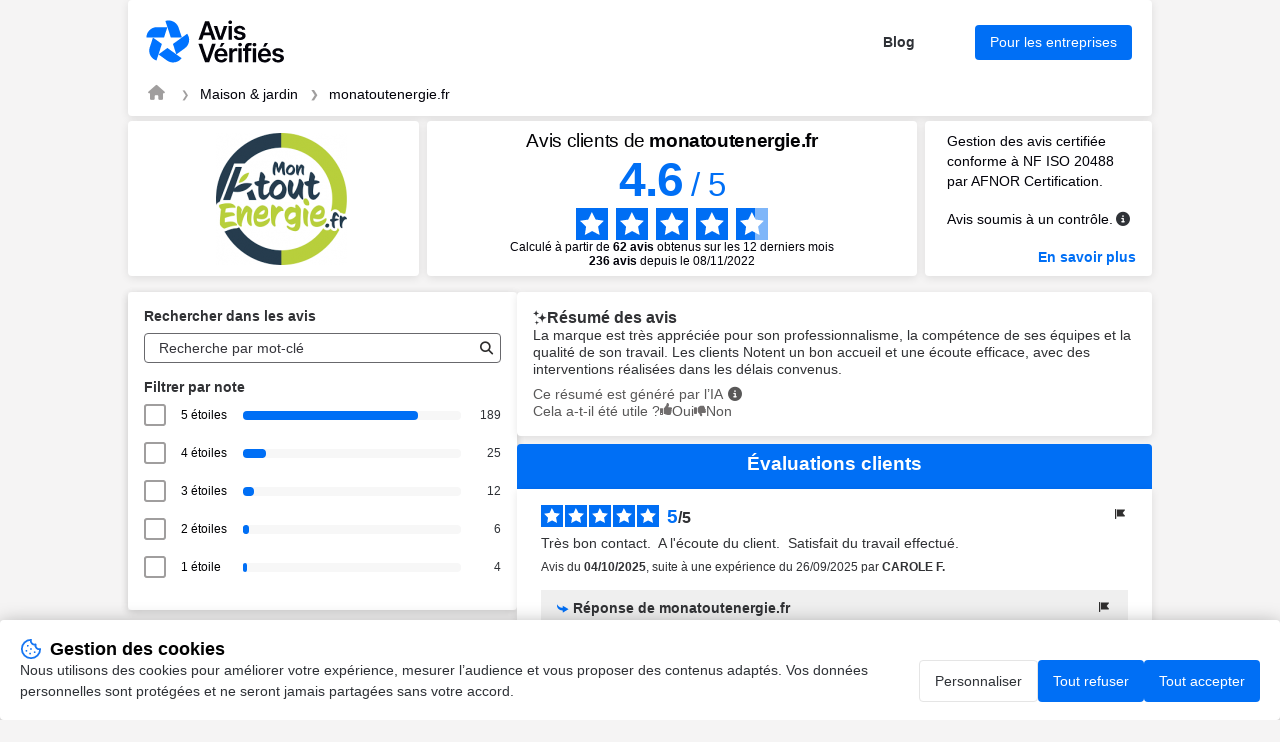

--- FILE ---
content_type: text/html; charset=UTF-8
request_url: https://www.avis-verifies.com/avis-clients/monatoutenergie.fr
body_size: 535527
content:

<!DOCTYPE html>
<html lang="fr-FR">

<head>
    <meta charset="UTF-8">
    <title>Avis monatoutenergie.fr | Tous les avis clients pour monatoutenergie.fr</title>
     <link rel="canonical"
    href="https://www.avis-verifies.com/avis-clients/monatoutenergie.fr" />
 <link rel="next" href="https://www.avis-verifies.com/avis-clients/monatoutenergie.fr?p=25ctq" />
        <meta name="description" content="Avis clients de monatoutenergie.fr | Moyenne de 4.6/5 calculée à partir de 236 avis clients pour monatoutenergie.fr">
    <meta name="keywords" content="Mon Atout Énergie, avis, verifié, clients, Avis-Vérifiés">
        <meta name="viewport" content="width=device-width, initial-scale=1">
    
<meta property="og:image" content="https://api-upload-public.s3.eu-west-1.amazonaws.com/website/e5ce11be-5382-d544-81e3-a1815c420f81/static/logo.png" />
    <link rel="shortcut icon" href="/build/images/favicon.e1c294fd.ico">
    <link rel=icon type=image/png sizes=16x16 href=/build/images/favicon-16x16.aa8383be.png>
    <link rel=icon type=image/png sizes=32x32 href=/build/images/favicon-32x32.1d8cdf01.png>
    <link rel=apple-touch-icon sizes=180x180 href=/build/images/apple-touch-icon-180x180.859f94fc.png>
        <link rel="stylesheet" href="/build/app.c44505f9.css">
    
            
<script src="/build/runtime.f7f341d2.js" defer></script><script src="/build/198.2747f975.js" defer></script><script src="/build/301.204ab002.js" defer></script><script src="/build/captcha.8a06c4e8.js" defer></script>
<script src="/build/tooltip.d00a06b9.js" defer></script>
<script src="/build/flag-review.a53ac52c.js" defer></script>
<script src="/build/248.de99ac96.js" defer></script><script src="/build/review-summary.718d5fe2.js" defer></script>
<script src="/build/751.3a648e70.js" defer></script><script src="/build/report.b084002f.js" defer></script>
<script src="/build/dropdown.df842abb.js" defer></script>
<script src="/build/exchange.bcff21fc.js" defer></script>
<script src="/build/515.8e7777b8.js" defer></script><script src="/build/filter.52b617e6.js" defer></script>

                <script>
        window.dataLayer = window.dataLayer || [];

        const ANALYTICS_CONSENT_STORAGE_NAME = 'analytics_consent';
        const ANALYTICS_CONSENT_GRANTED = 'granted';
        const ANALYTICS_CONSENT_DENIED = 'denied';

        const defaultConsent = {
            'ad_storage': ANALYTICS_CONSENT_DENIED,
            'ad_user_data': ANALYTICS_CONSENT_DENIED,
            'ad_personalization': ANALYTICS_CONSENT_DENIED,
            'analytics_storage': ANALYTICS_CONSENT_DENIED
        }

        function gtag() {
            dataLayer.push(arguments);
        }

        (function () {
            let consent = defaultConsent;

            try {
                const storedAnalyticsConsent = localStorage.getItem(ANALYTICS_CONSENT_STORAGE_NAME) ?? ANALYTICS_CONSENT_DENIED;

                consent = {...defaultConsent, analytics_storage: storedAnalyticsConsent};
            } catch (e) {}

            gtag('consent', 'default', consent);
        })();
    </script>

    
            <!-- Google Tag Manager -->
            <script>(function (w, d, s, l, i) {
                w[l] = w[l] || [];
                w[l].push({
                    'gtm.start':
                        new Date().getTime(), event: 'gtm.js'
                });
                var f = d.getElementsByTagName(s)[0],
                    j = d.createElement(s), dl = l != 'dataLayer' ? '&l=' + l : '';
                j.async = true;
                j.src =
                    'https://www.googletagmanager.com/gtm.js?id=' + i + dl;
                f.parentNode.insertBefore(j, f);
            })(window, document, 'script', 'dataLayer', 'GTM-THHPBP3F');
        </script>
        <!-- End Google Tag Manager -->

</head>

<body data-website-id="e5ce11be-5382-d544-81e3-a1815c420f81">
        <!-- Google Tag Manager (noscript) -->
            <noscript>
            <iframe src="https://www.googletagmanager.com/ns.html?id=GTM-THHPBP3F" height="0" width="0"
                    style="display:none;visibility:hidden"></iframe>
        </noscript>
        <!-- End Google Tag Manager (noscript) -->


    <main class="attestation container">
    
<header class="main__header attestation__content-wrapper">
    <div class="header">
    <a href="https://fr.avis-verifies.com" target="_blank" class="header__logo" title="Avis-Vérifiés">
        <img class="header__logo" src="/build/images/logo-fr.455873cc.svg" alt="Avis-Vérifiés" width="83.31"
            height="40">
    </a>
    <div class="header__features">
                <a id="header-blog" href="https://fr.avis-verifies.com/blog/" target="_blank" class="header__features-text">Blog</a>
        <a id="header-business" href="https://fr.avis-verifies.com/blog/" target="_blank"
            class="header__features-text button button--accented filters__search-btn">Pour les entreprises</a>
            </div>
        <img class="header__company-logo" src="https://api-upload-public.s3.eu-west-1.amazonaws.com/website/e5ce11be-5382-d544-81e3-a1815c420f81/static/logo.png" alt="monatoutenergie.fr logo" width="81" height="33">
        </div>
    
<div class="header__breadcrumb">
    <nav aria-label="breadcrumb">
        <ol class="breadcrumb">
            <li class="breadcrumb-item">
                <a href="https://fr.avis-verifies.com" aria-label="Page d&#039;accueil Avis Vérifiés" target="_blank" rel="nofollow">
                    <i class="fa fa-home breadcrumb-icon" aria-hidden="true"></i>
                </a>
            </li>
            <li class="breadcrumb-item">
                <a href="https://fr.avis-verifies.com/annuaire/home_and_garden-fr/">Maison &amp; jardin</a>
            </li>
            <li class="breadcrumb-item  active ">
                <a href="https://www.avis-verifies.com/avis-clients/monatoutenergie.fr">monatoutenergie.fr</a>
            </li>
                    </ol>
    </nav>
</div>

</header>

    
<!-- rating block -->
<div class="rating">
    <div class="rating__logo">
        <a href="https://www.monatoutenergie.fr/">
                            <img src="https://api-upload-public.s3.eu-west-1.amazonaws.com/website/e5ce11be-5382-d544-81e3-a1815c420f81/static/logo.png" alt="monatoutenergie.fr logo" width="200px" height="132px">
                    </a>
    </div>
    <div class="rating__value">
                    <h1 class="attestation__title">Avis clients de <span class="attestation__title-company">
            monatoutenergie.fr</span></h1>
            <div class="rating__value-numeric">
                <span class="rating__value-fact">4.6</span>
                <span>/</span>
                <span>5</span>
            </div>

            <div class="rating__value-stars stars" role="img" aria-label="star-rating">
                                    <span class="stars__item" style="--rating-item-percent: 100%"></span>
                                    <span class="stars__item" style="--rating-item-percent: 100%"></span>
                                    <span class="stars__item" style="--rating-item-percent: 100%"></span>
                                    <span class="stars__item" style="--rating-item-percent: 100%"></span>
                                    <span class="stars__item" style="--rating-item-percent: 60%"></span>
                            </div>

            <div class="rating__details">
                <p>Calculé à partir de <b>62 avis</b> obtenus sur les 12 derniers mois </p> <p><b><span>236</span> avis</b> depuis le 08/11/2022 </p>
            </div>
            </div>

    <div class="rating__certification certification">
        <div class="certification__wrapper">
            <p>
                Gestion des avis certifiée conforme à NF ISO 20488 par AFNOR Certification.
            </p>
            <div class="verified-reviews">
                <p>
                    Avis soumis à un contrôle.
                </p>
                <em class="fa-solid fa-circle-info circle_info js-tooltip" data-tooltip-prefix-class="verified-reviews" data-tooltip-close-text="X" data-tooltip-content-id="afnor-rules" id="show_afnor-rules-information"></em>
                <div id="afnor-rules">
                    <ul>
                        <li>Pour plus d’informations sur les caractéristiques du contrôle des avis et la possibilité de contacter l’auteur de l’avis, merci de <a rel="nofollow" href="https://fr.avis-verifies.com/charte-transparence" target="_blank" class="link">consulter notre charte de transparence</a></li>
                        <li>Aucune contrepartie n’a été fournie en échange des avis</li>
                        <li>Les avis sont publiés et conservés pendant une durée de cinq ans</li>
                        <li>Les avis ne sont pas modifiables : si un client souhaite modifier son avis, il doit contacter Avis Vérifiés afin de supprimer l’avis existant, et en publier un nouveau Les motifs de suppression des avis sont <a rel="nofollow" href="https://fr.avis-verifies.com/charte-transparence#Rejet_de_lavis_de_consommateur" target="_blank" class="link">disponibles ici</a></li>
                    </ul>
                </div>
            </div>
        </div>
                    <a id="afnor" class="link link--accented" href="https://certification.afnor.org/services/nf-service-avis-en-ligne" target="_blank" rel="nofollow">
                En savoir plus
            </a>
            </div>
</div>


            <div class="mobile-only">
            
<div class="rating_review_summary">               
    <div class="review_summary">
        <h2>
            <img class="sparkle_icon" src="/build/images/icon-sparkle.cc4c7b6f.svg" alt="icon sparkle" width="14" height="17">
            Résumé des avis
        </h2>
        <p class="review_summary_content">
            La marque est très appréciée pour son professionnalisme, la compétence de ses équipes et la qualité de son travail. Les clients Notent un bon accueil et une écoute efficace, avec des interventions réalisées dans les délais convenus.
        </p>
        <div class="notes">
            <div class="ai_info">
                <span>Ce résumé est généré par l’IA</span>
                <em class="fa-solid fa-circle-info circle_info js-tooltip" data-tooltip-prefix-class="verified-reviews" data-tooltip-close-text="X" data-tooltip-content-id="review-summary-info" id="show_review-summary-information"></em>
                <div id="review-summary-info">
                    <ul>
                        <li>Ce résumé est basé sur un échantillon représentatif de <b>au moins 10 avis</b> d'au moins 20 caractères et est mis à jour chaque mois.</li>
                    </ul>
                </div>
            </div>
            <div class="feedback">
                <span>Merci pour votre retour !</span>
            </div>
            <div class="votes view-upvotes">
                <span class="upvotes-block">Cela a-t-il été utile ?</span>
                <span class="voting-block" onclick="voteReviewSummary('e5ce11be-5382-d544-81e3-a1815c420f81', '', '/avis-clients/monatoutenergie.fr/review_summary/e5ce11be-5382-d544-81e3-a1815c420f81/helpful')">
                    <span class="thumbs thumbs-up thumbs-icon up"></span>
                    <span class="thumbs thumbs-text thumbs-helpful up">Oui</span>
                </span>
                <span class="voting-block" onclick="voteReviewSummary('e5ce11be-5382-d544-81e3-a1815c420f81', '', '/avis-clients/monatoutenergie.fr/review_summary/e5ce11be-5382-d544-81e3-a1815c420f81/helpless')">
                    <span class="thumbs thumbs-down thumbs-icon down"></span>
                    <span class="thumbs thumbs-text thumbs-helpless down">Non</span>
                </span>
            </div>
        </div>
    </div>
    <input id="review-summary-website-id" value="e5ce11be-5382-d544-81e3-a1815c420f81" type="hidden" />
    <input id="review-summary-shop-key" value="" type="hidden" />
</div>
        </div>
    
    <!-- anchor links -->
    <div class="anchors">
        <a href="#information" rel="nofollow" class="anchors__anchor link">Informations et contact Mon Atout Énergie</a>
        <a href="#about" rel="nofollow" class="anchors__anchor link">À propos d’Avis Vérifiés</a>
    </div>

    <div class="attestation__wrapper">
        <div class="attestation__block attestation__block--sidebar">
            <div class="attestation__content-block filters">
    <div id="filters__wrapper" class="attestation__content-wrapper filters__wrapper">
        <h2 class="attestation__content-subtitle filters__title">Rechercher dans les avis</h2>
        <div class="filters__search input">
            <input id="filters-search-input" type="text" placeholder="Recherche par mot-clé">
            <button id="filters-search-button" class="filters__search-button" aria-label="Recherche"  data-error-message="Filtrage des avis indisponible. Veuillez réessayez plus tard.">
               <i class="fas fa-search" style="color:#2F2E2E;"></i>
            </button>
        </div>
        <div class="review-source-select--mobile">
                    <h3 class="attestation__content-subtitle">Sélectionner la source des avis</h3>
    <div class="select information__select">
        <div class="select-shop">
            <p class="select-shop-trigger">
                Tous les avis
            </p>
            <ul class="shop-options-list">
                                    <li class="shop-option-item">
                        <a href="/avis-clients/monatoutenergie.fr">Tous les avis</a>
                    </li>
                                    <li class="shop-option-item">
                        <a href="/avis-clients/monatoutenergie.fr/e/MAE-22/mon-atout-energie-22-22%20000">Mon Atout Energie 22</a>
                    </li>
                                    <li class="shop-option-item">
                        <a href="/avis-clients/monatoutenergie.fr/e/MAE-29/mon-atout-energie-29-29860">Mon Atout Energie 29</a>
                    </li>
                                    <li class="shop-option-item">
                        <a href="/avis-clients/monatoutenergie.fr/e/MAE-56/mon-atout-energie-56-56%20100">Mon Atout Energie 56</a>
                    </li>
                            </ul>
        </div>
    </div>


        </div>

        <div id="rating__wrapper">
            <h2 class="attestation__content-subtitle filters__title">Filtrer par note</h2>
            <div class="filters__marks" id="rate__filters">
                <ul class="filters__marks-list">
                                                                    <li class="filters__mark">
                            <input class="visually-hidden rate" type="checkbox" id="5_stars" name="5 stars" value="5">
                            <label for="5_stars">5 étoiles   </label>
                            <div class="filters__mark-scale">
                                <div class="filters__mark-bar" style="width: 80.084745762712%"></div>
                            </div>
                            <span class="filters__mark-count">189</span>
                        </li>
                                                                    <li class="filters__mark">
                            <input class="visually-hidden rate" type="checkbox" id="4_stars" name="4 stars" value="4">
                            <label for="4_stars">4 étoiles   </label>
                            <div class="filters__mark-scale">
                                <div class="filters__mark-bar" style="width: 10.593220338983%"></div>
                            </div>
                            <span class="filters__mark-count">25</span>
                        </li>
                                                                    <li class="filters__mark">
                            <input class="visually-hidden rate" type="checkbox" id="3_stars" name="3 stars" value="3">
                            <label for="3_stars">3 étoiles   </label>
                            <div class="filters__mark-scale">
                                <div class="filters__mark-bar" style="width: 5.0847457627119%"></div>
                            </div>
                            <span class="filters__mark-count">12</span>
                        </li>
                                                                    <li class="filters__mark">
                            <input class="visually-hidden rate" type="checkbox" id="2_stars" name="2 stars" value="2">
                            <label for="2_stars">2 étoiles   </label>
                            <div class="filters__mark-scale">
                                <div class="filters__mark-bar" style="width: 2.5423728813559%"></div>
                            </div>
                            <span class="filters__mark-count">6</span>
                        </li>
                                                                    <li class="filters__mark">
                            <input class="visually-hidden rate" type="checkbox" id="1_stars" name="1 stars" value="1">
                            <label for="1_stars">1 étoile                                      &nbsp;
                                 </label>
                            <div class="filters__mark-scale">
                                <div class="filters__mark-bar" style="width: 1.6949152542373%"></div>
                            </div>
                            <span class="filters__mark-count">4</span>
                        </li>
                                    </ul>
            </div>
        </div>
    </div>
</div>

            <section id="information" class="attestation__content-block information">
                <h2 class="attestation__content-title">Informations monatoutenergie.fr</b></h2>
<div class="attestation__content-wrapper">
    <div class="review-source-select">
                <h3 class="attestation__content-subtitle">Sélectionner la source des avis</h3>
    <div class="select information__select">
        <div class="select-shop">
            <p class="select-shop-trigger">
                Tous les avis
            </p>
            <ul class="shop-options-list">
                                    <li class="shop-option-item">
                        <a href="/avis-clients/monatoutenergie.fr">Tous les avis</a>
                    </li>
                                    <li class="shop-option-item">
                        <a href="/avis-clients/monatoutenergie.fr/e/MAE-22/mon-atout-energie-22-22%20000">Mon Atout Energie 22</a>
                    </li>
                                    <li class="shop-option-item">
                        <a href="/avis-clients/monatoutenergie.fr/e/MAE-29/mon-atout-energie-29-29860">Mon Atout Energie 29</a>
                    </li>
                                    <li class="shop-option-item">
                        <a href="/avis-clients/monatoutenergie.fr/e/MAE-56/mon-atout-energie-56-56%20100">Mon Atout Energie 56</a>
                    </li>
                            </ul>
        </div>
    </div>


    </div>

    <ul class="information__list">
        <li class="information__item">
            <p class="information__item-title">Société</p>
            <p class="information__item-text" itemprop="name" id="input-company">Mon Atout Énergie</p>
        </li>

                    <li class="information__item">
                <p class="information__item-title">Description</p>
                                    <p class="information__item-text">Entretien, dépannage, installation de systèmes énergétiques</p>
                            </li>
        
                    <li class="information__item">
                <p class="information__item-title">Adresse</p>
                <p class="information__item-text information__item-text-address">
                    <span>246 rue Antoine Lavoisier </span>
                    <span>29860</span>
                    <span>Plabennec</span>
                </p>
            </li>
        
        <li class="information__item">
            <p class="information__item-title">Site web</p>
            <p id="information-website" class="information__item-text"><a target="_blank" href="https://www.monatoutenergie.fr/" class="link link--accented">https://www.monatoutenergie.fr/</a></p>
        </li>

                    <li class="information__item">
                <p class="information__item-title">Catégorie</p>
                <p id="information-category" class="information__item-text"><a target="_blank" href="https://fr.avis-verifies.com/annuaire/home_and_garden-fr/" class="link link--accented">Maison &amp; jardin</a></p>
            </li>
            </ul>

        
    
            <div id="contacts" class="information__contacts">
            <h3 id="contacts-title" class="contacts__title" tabindex="0">Contacter Mon Atout Énergie</h3>
            <ul class="wrapper">
                
                                    <li class="information__item information-email">
                        <p class="information__item-title">Contact</p>
                        <p class="information__item-text">
                            <a id="contacts-email-link" href="mailto:contact.mae29@monatoutenergie.fr" class="link">contact.mae29@monatoutenergie.fr</a>
                            <button id="contacts-email-button" class="button button--reset information__item-button" onclick="copyContact('email')"><img
                                        src="/build/images/icon-copy.03269091.svg" alt="copy" width="17" height="19"></button>
                        </p>
                    </li>
                            </ul>
        </div>
    </div>

<script>
    function copyContact(elementId) {
        let copyText = document.getElementById(elementId);
        let text = copyText.innerHTML;
        navigator.clipboard.writeText(text);
    }

    function wrapDescription() {
        const DESCRIPTION_TEXT = document.getElementById('description-text');
        let descriptionButton = document.getElementById('description__submit')
        let buttonText = descriptionButton.getAttribute('data-opened');
        DESCRIPTION_TEXT.classList.toggle('information__item-text--cut');

        if (DESCRIPTION_TEXT.classList.contains('information__item-text--cut')) {
            buttonText =  descriptionButton.getAttribute('data-closed');
        }

        descriptionButton.innerHTML = buttonText;
    }
</script>

            </section>
            <section id="about" class="attestation__content-block about">
                <h2 class="attestation__content-title">À propos de&nbsp;Avis Vérifiés</h2>
<div class="attestation__content-wrapper">
    <p class="about__text">
        La solution Avis Vérifiés est éditée par SKEEPERS, spécialisé dans la&nbsp;gestion des&nbsp;avis consommateurs suite à une commande en&nbsp;ligne.
        <a id="skeepers-homepage" rel="nofollow"
            href="https://fr.avis-verifies.com/comment-ca-marche/" target="_blank"
            class="link--accented">Voir plus</a>
    </p>
        <p class="about__text">
        Avis Vérifiés est certifiée par AFNOR Certification pour le traitement des &quot;avis en ligne&quot; : &quot;collecte, modération et restitution des avis&quot;.
        <a id="skeepers-afnor" rel="nofollow"
            href="https://fr.avis-verifies.com/afnor" target="_blank"
            class="link--accented">En savoir plus</a>
    </p>
        <a id="skeepers-terms" rel="nofollow"
        href="https://fr.avis-verifies.com/charte-transparence/" target="_blank"
        class="link--accented">Consultez notre charte de transparence</a>

    <h3 class="attestation__content-subtitle about__subtitle">Actions auprès d’Avis Vérifiés</h3>

    <div id="about-feedback" class="about__feedback captcha-loader dropdown dropdown--closed">
    <h4 id="about-feedback-title" class="dropdown__title" tabindex="0">Déposer un avis</h4>
    <div class="dropdown__wrapper">
        <p class="about__feedback-text">Afin de déposer un avis suite à votre expérience avec Mon Atout Énergie, remplissez le formulaire ci-dessous.</p>
        <p>Avis Vérifiés vous enverra une demande d’avis par email après vérification des informations fournies.</p>
        <form class="form" onsubmit="complaintSubmitForm(event, handleStaticFormCallback)" action="/avis-clients/monatoutenergie.fr/report/reviews/send" data-error="Une erreur est survenue">
    <div class="form__field">
        <label class="form__label" for="feedback-email">Votre e-mail</label>
        <input class="input" id="feedback-email" name="email" type="text" placeholder="John.d@mail.com" data-error-empty="Oups, email non fourni" data-error-invalid="Oups, email non valide">
    </div>
    <div class="form__field">
        <label class="form__label" for="feedback-email-2">Confirmer votre e-mail</label>
        <input class="input" id="feedback-email-2" name="emailConfirm" type="text" data-error="Les emails ne correspondent pas">
    </div>
    <div class="form__field">
        <p class="form__label">
            Document à fournir
        </p>
        <div class="form__field-wrapper">
            <label for="upload-file"><span class="link--default">Télécharger<br>une facture ou un bon de commande (PNG, JPG ou PDF)</span></label>
            <input type="file" id="upload-file" name="uploadFile" style="display: none" onchange="handleUploadedFile(event, 'base-64-encoded')">
            <p data-uploaded-string="Sera téléchargé : ">Aucun fichier téléchargé</p>
        </div>
    </div>
    <div
        class="__captcha-container"
        data-captcha-url="/avis-clients/monatoutenergie.fr/captcha/challenge"
        data-aria-link-label="Visite Altcha.org"
        data-error="La vérification a échoué. Veuillez réessayer plus tard."
        data-expired="La vérification a expiré. Veuillez réessayer."
        data-footer="Protégé par"
        data-label="Je ne suis pas un robot"
        data-verified="Vérifié"
        data-verifying="Vérification..."
        data-wait-alert="Vérification... veuillez patienter.">
    </div>
    <input class="input" id="complaint-gresponse" name="gresponse" type="hidden">
    <input class="input" id="certificate-lang" name="certificateLang" type="hidden" value="fr_FR">
    <input id="base-64-encoded" name="uploadedFile" type="hidden" data-error="Oups, fichier non attaché" data-error-file-too-large="Oups, le fichier est trop volumineux. La taille du fichier doit être inférieure à 5 Mo.">
    <input class="input" id="complaint-website-id" name="websiteId" type="hidden" value="e5ce11be-5382-d544-81e3-a1815c420f81">
    <input class="input" id="complaint-website-login" name="websiteLogin" type="hidden" value="monatoutenergie.fr">
    <input class="input" id="complaint-website-keyword" name="websiteKeyword" type="hidden" value="avis-clients">
    <button id="about-feedback-button" class="button button--accented form__submit-btn" type="submit">Envoyer</button>
</form>

    </div>
</div>


    <div id="about-complaint" class="about__complaint captcha-loader dropdown dropdown--closed">
    <h4 id="about-complaint-title" class="dropdown__title" tabindex="0">Signaler un abus</h4>
    <div class="dropdown__wrapper">
        <p class="about__feedback-text">Signalez à Avis Vérifiés tout problème lié à votre partage d’avis au sujet de votre expérience chez Mon Atout Énergie.</p>
        
<form class="form" onsubmit="complaintSubmitForm(event, handleStaticFormCallback)" action="/avis-clients/monatoutenergie.fr/report/abuse" data-error="Une erreur est survenue">
    <div class="form__field">
        <label class="form__label" for="complaint-email-27553">Votre e-mail</label>
        <input class="input" id="complaint-email-27553" name="email" type="text" placeholder="John.d@mail.com" data-error-empty="Oups, email non fourni" data-error-invalid="Oups, email non valide">
    </div>
    <div class="form__field">
        <label class="form__label" for="complaint-email-2-27553">Confirmer votre e-mail</label>
        <input class="input" id="complaint-email-2-27553" name="emailConfirm" type="text" data-error="Les emails ne correspondent pas">
    </div>
    <div class="form__field">
        <label class="form__label" for="complaint-comment-27553">Commentaire</label>
        <textarea class="input" id="complaint-comment-27553" name="comment" placeholder="Quelles sont les raisons de votre signalement auprès d’Avis Vérifiés ?"
                  data-review-placeholder="Quelles sont les raisons de votre signalement auprès d’Avis Vérifiés ?"
                  data-response-placeholder="Quelles sont les raisons de votre signalement auprès d’Avis Vérifiés ?"
                  data-update-placeholder="Pour quelles raisons souhaitez-vous modifier votre avis ?"
                  data-error-empty="Oups, commentaire non fourni"
                  data-required="true"></textarea>
    </div>
    
    <div
        class="__captcha-container"
        data-captcha-url="/avis-clients/monatoutenergie.fr/captcha/challenge"
        data-aria-link-label="Visite Altcha.org"
        data-error="La vérification a échoué. Veuillez réessayer plus tard."
        data-expired="La vérification a expiré. Veuillez réessayer."
        data-footer="Protégé par"
        data-label="Je ne suis pas un robot"
        data-verified="Vérifié"
        data-verifying="Vérification..."
        data-wait-alert="Vérification... veuillez patienter.">
    </div>

    <input class="input" id="complaint-gresponse-27553" name="gresponse" type="hidden">
    <input class="input" id="certificate-lang-27553" name="certificateLang" type="hidden" value="fr_FR">
    <input class="input" id="complaint-website-id-27553" name="websiteId" type="hidden" value="e5ce11be-5382-d544-81e3-a1815c420f81">
    <input class="input" id="complaint-website-login-27553" name="websiteLogin" type="hidden" value="monatoutenergie.fr">
    <input class="input" id="complaint-website-keyword-27553" name="websiteKeyword" type="hidden" value="avis-clients">
    <input class="input" id="reviewId-27553" name="reviewId" type="hidden" value="">
    <input class="input" id="flagType-27553" name="flagType" type="hidden" value="">

    <button id="about-complaint-button-27553" class="button button--accented form__submit-btn" type="submit">Envoyer</button>
</form>

    </div>
</div>


</div>
            </section>
        </div>
        <section class="attestation__block reviews">
                                        <div class="desktop-only">
                    
<div class="rating_review_summary">               
    <div class="review_summary">
        <h2>
            <img class="sparkle_icon" src="/build/images/icon-sparkle.cc4c7b6f.svg" alt="icon sparkle" width="14" height="17">
            Résumé des avis
        </h2>
        <p class="review_summary_content">
            La marque est très appréciée pour son professionnalisme, la compétence de ses équipes et la qualité de son travail. Les clients Notent un bon accueil et une écoute efficace, avec des interventions réalisées dans les délais convenus.
        </p>
        <div class="notes">
            <div class="ai_info">
                <span>Ce résumé est généré par l’IA</span>
                <em class="fa-solid fa-circle-info circle_info js-tooltip" data-tooltip-prefix-class="verified-reviews" data-tooltip-close-text="X" data-tooltip-content-id="review-summary-info" id="show_review-summary-information"></em>
                <div id="review-summary-info">
                    <ul>
                        <li>Ce résumé est basé sur un échantillon représentatif de <b>au moins 10 avis</b> d'au moins 20 caractères et est mis à jour chaque mois.</li>
                    </ul>
                </div>
            </div>
            <div class="feedback">
                <span>Merci pour votre retour !</span>
            </div>
            <div class="votes view-upvotes">
                <span class="upvotes-block">Cela a-t-il été utile ?</span>
                <span class="voting-block" onclick="voteReviewSummary('e5ce11be-5382-d544-81e3-a1815c420f81', '', '/avis-clients/monatoutenergie.fr/review_summary/e5ce11be-5382-d544-81e3-a1815c420f81/helpful')">
                    <span class="thumbs thumbs-up thumbs-icon up"></span>
                    <span class="thumbs thumbs-text thumbs-helpful up">Oui</span>
                </span>
                <span class="voting-block" onclick="voteReviewSummary('e5ce11be-5382-d544-81e3-a1815c420f81', '', '/avis-clients/monatoutenergie.fr/review_summary/e5ce11be-5382-d544-81e3-a1815c420f81/helpless')">
                    <span class="thumbs thumbs-down thumbs-icon down"></span>
                    <span class="thumbs thumbs-text thumbs-helpless down">Non</span>
                </span>
            </div>
        </div>
    </div>
    <input id="review-summary-website-id" value="e5ce11be-5382-d544-81e3-a1815c420f81" type="hidden" />
    <input id="review-summary-shop-key" value="" type="hidden" />
</div>
                </div>
                        <!-- Reviews list block -->
<div class="reviews__wrapper">
    <h2 class="attestation__content-title">Évaluations clients </h2>
    <ul id="reviews__list" class="reviews__list">
                    <li id="reviews__item__1" class="reviews__item review" >
        <div id="d17ca206-4bdc-4936-a512-fc567d7532e9">
            <div class="review__header">
                <div class="review__stars stars stars--small" role="img" aria-label="star-rating">
                                            <span class="stars__item stars__item--accented"></span>
                                            <span class="stars__item stars__item--accented"></span>
                                            <span class="stars__item stars__item--accented"></span>
                                            <span class="stars__item stars__item--accented"></span>
                                            <span class="stars__item stars__item--accented"></span>
                                    </div>
                <div class="review__rating">
                    <span class="review__rating-fact">5</span>
                    <span>/</span>
                    <span>5</span>
                </div>
                <div class="review__compensated">
                                    </div>
                
<div class="flag-review " style="position: relative">
    <button class="button button--reset review__action-btn flag-review__btn" onclick="toggleFlagReviewTooltip(event)">
        <img src="/build/images/icon-flag.83fd782b.svg" alt="actions" width="16" height="16">
    </button>

    <div class="review__tooltip">
                    <span class="review__tooltip-change-review captcha-loader review__tooltip-action" onclick="openFlagReviewModal(event, 'd17ca206-4bdc-4936-a512-fc567d7532e9', 'update', '/avis-clients/monatoutenergie.fr/report/reviews/update')">Modifier</span>
                <span class="review__tooltip-action captcha-loader review__tooltip-report-review" onclick="openFlagReviewModal(event, 'd17ca206-4bdc-4936-a512-fc567d7532e9', 'review', '/avis-clients/monatoutenergie.fr/report/reviews/abuse')">Signaler</span>
    </div>
</div>

            </div>

            <div class="review__wrapper">
                <p class="review__text search-criterion">Très bon contact.  A l'écoute du client.  Satisfait du travail effectué.</p>
                <p class="review__data">
                    Avis du <time datetime="2025-10-04" class="review__data-time">04/10/2025</time>, suite à une expérience du <time datetime="2025-09-26">26/09/2025</time> par <span><span class="review__data-name">CAROLE F.</span></span>
                                    </p>
                            </div>

                                                <div class="review__response ">
                        <div class="review__response-header">
                            <div>
                                                                                                                                                                                    
                                                                <span>Réponse de monatoutenergie.fr </span>
                            </div>
                            
<div class="flag-review " style="position: relative">
    <button class="button button--reset review__action-btn flag-review__btn" onclick="toggleFlagReviewTooltip(event)">
        <img src="/build/images/icon-flag.83fd782b.svg" alt="actions" width="16" height="16">
    </button>

    <div class="review__tooltip">
                <span class="review__tooltip-action captcha-loader review__tooltip-report-response" onclick="openFlagReviewModal(event, 'd17ca206-4bdc-4936-a512-fc567d7532e9', 'response', '/avis-clients/monatoutenergie.fr/report/reviews/abuse')">Signaler</span>
    </div>
</div>

                        </div>
                        <div class="review__response-text">
                            <p class="search-criterion">Bonjour, 

Merci pour votre retour positif. Nous sommes ravis d'apprendre que notre équipe a su répondre à vos attentes. Votre satisfaction est notre priorité et nous espérons continuer à vous accompagner au mieux. 

Cordialement.
L’équipe Mon Atout Energie</p>
                        </div>
                    </div>
                
                                    </div>
    </li>

            <li id="reviews__item__2" class="reviews__item review" >
        <div id="55c08d71-5571-4bd0-a3b2-a27505a1f3ef">
            <div class="review__header">
                <div class="review__stars stars stars--small" role="img" aria-label="star-rating">
                                            <span class="stars__item stars__item--accented"></span>
                                            <span class="stars__item stars__item--accented"></span>
                                            <span class="stars__item stars__item--accented"></span>
                                            <span class="stars__item stars__item--accented"></span>
                                            <span class="stars__item stars__item--accented"></span>
                                    </div>
                <div class="review__rating">
                    <span class="review__rating-fact">5</span>
                    <span>/</span>
                    <span>5</span>
                </div>
                <div class="review__compensated">
                                    </div>
                
<div class="flag-review " style="position: relative">
    <button class="button button--reset review__action-btn flag-review__btn" onclick="toggleFlagReviewTooltip(event)">
        <img src="/build/images/icon-flag.83fd782b.svg" alt="actions" width="16" height="16">
    </button>

    <div class="review__tooltip">
                    <span class="review__tooltip-change-review captcha-loader review__tooltip-action" onclick="openFlagReviewModal(event, '55c08d71-5571-4bd0-a3b2-a27505a1f3ef', 'update', '/avis-clients/monatoutenergie.fr/report/reviews/update')">Modifier</span>
                <span class="review__tooltip-action captcha-loader review__tooltip-report-review" onclick="openFlagReviewModal(event, '55c08d71-5571-4bd0-a3b2-a27505a1f3ef', 'review', '/avis-clients/monatoutenergie.fr/report/reviews/abuse')">Signaler</span>
    </div>
</div>

            </div>

            <div class="review__wrapper">
                <p class="review__text search-criterion">Travail soigné. Travaux réalisés selon le calendrier défini ensemble.</p>
                <p class="review__data">
                    Avis du <time datetime="2025-09-27" class="review__data-time">27/09/2025</time>, suite à une expérience du <time datetime="2025-09-24">24/09/2025</time> par <span><span class="review__data-name">JACKY D.</span></span>
                                    </p>
                            </div>

                                                <div class="review__response ">
                        <div class="review__response-header">
                            <div>
                                                                                                                                                                                    
                                                                <span>Réponse de monatoutenergie.fr </span>
                            </div>
                            
<div class="flag-review " style="position: relative">
    <button class="button button--reset review__action-btn flag-review__btn" onclick="toggleFlagReviewTooltip(event)">
        <img src="/build/images/icon-flag.83fd782b.svg" alt="actions" width="16" height="16">
    </button>

    <div class="review__tooltip">
                <span class="review__tooltip-action captcha-loader review__tooltip-report-response" onclick="openFlagReviewModal(event, '55c08d71-5571-4bd0-a3b2-a27505a1f3ef', 'response', '/avis-clients/monatoutenergie.fr/report/reviews/abuse')">Signaler</span>
    </div>
</div>

                        </div>
                        <div class="review__response-text">
                            <p class="search-criterion">Bonjour,

Nous vous remercions pour votre retour positif ! Nous sommes ravis d'apprendre que nos travaux ont répondu à vos attentes et qu'ils ont été réalisés selon le calendrier convenu. Votre satisfaction est notre priorité. 

N’hésitez pas à revenir vers nous si vous avez d’autres besoins ou questions.

Cordialement.
L’équipe Mon Atout Energie</p>
                        </div>
                    </div>
                
                                    </div>
    </li>

            <li id="reviews__item__3" class="reviews__item review" >
        <div id="e1dad940-7121-43eb-a334-a553e7b175d0">
            <div class="review__header">
                <div class="review__stars stars stars--small" role="img" aria-label="star-rating">
                                            <span class="stars__item stars__item--accented"></span>
                                            <span class="stars__item stars__item--accented"></span>
                                            <span class="stars__item stars__item--accented"></span>
                                            <span class="stars__item stars__item--accented"></span>
                                            <span class="stars__item stars__item--accented"></span>
                                    </div>
                <div class="review__rating">
                    <span class="review__rating-fact">5</span>
                    <span>/</span>
                    <span>5</span>
                </div>
                <div class="review__compensated">
                                    </div>
                
<div class="flag-review " style="position: relative">
    <button class="button button--reset review__action-btn flag-review__btn" onclick="toggleFlagReviewTooltip(event)">
        <img src="/build/images/icon-flag.83fd782b.svg" alt="actions" width="16" height="16">
    </button>

    <div class="review__tooltip">
                    <span class="review__tooltip-change-review captcha-loader review__tooltip-action" onclick="openFlagReviewModal(event, 'e1dad940-7121-43eb-a334-a553e7b175d0', 'update', '/avis-clients/monatoutenergie.fr/report/reviews/update')">Modifier</span>
                <span class="review__tooltip-action captcha-loader review__tooltip-report-review" onclick="openFlagReviewModal(event, 'e1dad940-7121-43eb-a334-a553e7b175d0', 'review', '/avis-clients/monatoutenergie.fr/report/reviews/abuse')">Signaler</span>
    </div>
</div>

            </div>

            <div class="review__wrapper">
                <p class="review__text search-criterion">Très bons professionnels</p>
                <p class="review__data">
                    Avis du <time datetime="2025-09-25" class="review__data-time">25/09/2025</time>, suite à une expérience du <time datetime="2025-09-12">12/09/2025</time> par <span><span class="review__data-name">OLIVIER B.</span></span>
                                    </p>
                            </div>

                                                <div class="review__response ">
                        <div class="review__response-header">
                            <div>
                                                                                                                                                                                    
                                                                <span>Réponse de monatoutenergie.fr </span>
                            </div>
                            
<div class="flag-review " style="position: relative">
    <button class="button button--reset review__action-btn flag-review__btn" onclick="toggleFlagReviewTooltip(event)">
        <img src="/build/images/icon-flag.83fd782b.svg" alt="actions" width="16" height="16">
    </button>

    <div class="review__tooltip">
                <span class="review__tooltip-action captcha-loader review__tooltip-report-response" onclick="openFlagReviewModal(event, 'e1dad940-7121-43eb-a334-a553e7b175d0', 'response', '/avis-clients/monatoutenergie.fr/report/reviews/abuse')">Signaler</span>
    </div>
</div>

                        </div>
                        <div class="review__response-text">
                            <p class="search-criterion">Bonjour 
Merci beaucoup pour votre commentaire ! Nous sommes ravis d'apprendre que vous avez eu une expérience positive avec nos techniciens. Votre satisfaction est notre priorité, et votre retour est une belle source de motivation pour toute nos équipes. 

N’hésitez pas à revenir nous voir pour toute autre question ou besoin.
L’équipe Mon Atout Energie</p>
                        </div>
                    </div>
                
                                    </div>
    </li>

            <li id="reviews__item__4" class="reviews__item review" >
        <div id="93536e2f-6699-4db7-908c-a1b5d490d46a">
            <div class="review__header">
                <div class="review__stars stars stars--small" role="img" aria-label="star-rating">
                                            <span class="stars__item stars__item--accented"></span>
                                            <span class="stars__item stars__item--accented"></span>
                                            <span class="stars__item stars__item--accented"></span>
                                            <span class="stars__item stars__item--accented"></span>
                                            <span class="stars__item stars__item--accented"></span>
                                    </div>
                <div class="review__rating">
                    <span class="review__rating-fact">5</span>
                    <span>/</span>
                    <span>5</span>
                </div>
                <div class="review__compensated">
                                    </div>
                
<div class="flag-review " style="position: relative">
    <button class="button button--reset review__action-btn flag-review__btn" onclick="toggleFlagReviewTooltip(event)">
        <img src="/build/images/icon-flag.83fd782b.svg" alt="actions" width="16" height="16">
    </button>

    <div class="review__tooltip">
                    <span class="review__tooltip-change-review captcha-loader review__tooltip-action" onclick="openFlagReviewModal(event, '93536e2f-6699-4db7-908c-a1b5d490d46a', 'update', '/avis-clients/monatoutenergie.fr/report/reviews/update')">Modifier</span>
                <span class="review__tooltip-action captcha-loader review__tooltip-report-review" onclick="openFlagReviewModal(event, '93536e2f-6699-4db7-908c-a1b5d490d46a', 'review', '/avis-clients/monatoutenergie.fr/report/reviews/abuse')">Signaler</span>
    </div>
</div>

            </div>

            <div class="review__wrapper">
                <p class="review__text search-criterion">L'installation a été faite par la SMC sans problème alors que c'était le remplacement d'un chauffage au fuel et ce dans un temps record. Tout a été pris en charge depuis le branchement du gaz jusqu'à l'enlèvement de la cuve de fuel. l'entretien est assuré .
Je recommande chaudement Mon atout énergie . SMC</p>
                <p class="review__data">
                    Avis du <time datetime="2025-09-15" class="review__data-time">15/09/2025</time>, suite à une expérience du <time datetime="2025-09-09">09/09/2025</time> par <span><span class="review__data-name">FRANCOISE R.</span></span>
                                    </p>
                            </div>

                                                <div class="review__response ">
                        <div class="review__response-header">
                            <div>
                                                                                                                                                                                    
                                                                <span>Réponse de monatoutenergie.fr </span>
                            </div>
                            
<div class="flag-review " style="position: relative">
    <button class="button button--reset review__action-btn flag-review__btn" onclick="toggleFlagReviewTooltip(event)">
        <img src="/build/images/icon-flag.83fd782b.svg" alt="actions" width="16" height="16">
    </button>

    <div class="review__tooltip">
                <span class="review__tooltip-action captcha-loader review__tooltip-report-response" onclick="openFlagReviewModal(event, '93536e2f-6699-4db7-908c-a1b5d490d46a', 'response', '/avis-clients/monatoutenergie.fr/report/reviews/abuse')">Signaler</span>
    </div>
</div>

                        </div>
                        <div class="review__response-text">
                            <p class="search-criterion">Bonjour,

Nous vous remercions pour votre retour positif et votre recommandation. Nous sommes ravis d'apprendre que l'installation a été réalisée rapidement et sans encombre. Votre satisfaction est notre priorité. N'hésitez pas à nous solliciter si vous avez besoin d'assistance à l'avenir.

Cordialement.
L’équipe Mon Atout Energie</p>
                        </div>
                    </div>
                
                                    </div>
    </li>

            <li id="reviews__item__5" class="reviews__item review" >
        <div id="10eae8ea-a900-4a07-a5b9-4a3821d91000">
            <div class="review__header">
                <div class="review__stars stars stars--small" role="img" aria-label="star-rating">
                                            <span class="stars__item stars__item--accented"></span>
                                            <span class="stars__item stars__item--accented"></span>
                                            <span class="stars__item stars__item--accented"></span>
                                            <span class="stars__item stars__item--accented"></span>
                                            <span class="stars__item stars__item--accented"></span>
                                    </div>
                <div class="review__rating">
                    <span class="review__rating-fact">5</span>
                    <span>/</span>
                    <span>5</span>
                </div>
                <div class="review__compensated">
                                    </div>
                
<div class="flag-review " style="position: relative">
    <button class="button button--reset review__action-btn flag-review__btn" onclick="toggleFlagReviewTooltip(event)">
        <img src="/build/images/icon-flag.83fd782b.svg" alt="actions" width="16" height="16">
    </button>

    <div class="review__tooltip">
                    <span class="review__tooltip-change-review captcha-loader review__tooltip-action" onclick="openFlagReviewModal(event, '10eae8ea-a900-4a07-a5b9-4a3821d91000', 'update', '/avis-clients/monatoutenergie.fr/report/reviews/update')">Modifier</span>
                <span class="review__tooltip-action captcha-loader review__tooltip-report-review" onclick="openFlagReviewModal(event, '10eae8ea-a900-4a07-a5b9-4a3821d91000', 'review', '/avis-clients/monatoutenergie.fr/report/reviews/abuse')">Signaler</span>
    </div>
</div>

            </div>

            <div class="review__wrapper">
                <p class="review__text search-criterion">Un sans faute à tous les niveaux :
conseils ,devis ,commande ,date du chantier respecté ,réalisation des travaux , technicienne efficace et très compétente</p>
                <p class="review__data">
                    Avis du <time datetime="2025-09-09" class="review__data-time">09/09/2025</time>, suite à une expérience du <time datetime="2025-08-20">20/08/2025</time> par <span><span class="review__data-name">YVES M.</span></span>
                                    </p>
                            </div>

                                                <div class="review__response ">
                        <div class="review__response-header">
                            <div>
                                                                                                                                                                                    
                                                                <span>Réponse de monatoutenergie.fr </span>
                            </div>
                            
<div class="flag-review " style="position: relative">
    <button class="button button--reset review__action-btn flag-review__btn" onclick="toggleFlagReviewTooltip(event)">
        <img src="/build/images/icon-flag.83fd782b.svg" alt="actions" width="16" height="16">
    </button>

    <div class="review__tooltip">
                <span class="review__tooltip-action captcha-loader review__tooltip-report-response" onclick="openFlagReviewModal(event, '10eae8ea-a900-4a07-a5b9-4a3821d91000', 'response', '/avis-clients/monatoutenergie.fr/report/reviews/abuse')">Signaler</span>
    </div>
</div>

                        </div>
                        <div class="review__response-text">
                            <p class="search-criterion">Bonjour,

Merci pour votre retour positif ! Nous sommes ravis d'apprendre que vous avez apprécié nos services et le professionnalisme de notre équipe. Votre satisfaction est notre priorité et nous serons toujours là pour vous accompagner. 

Cordialement.
L’équipe Mon Atout Energie</p>
                        </div>
                    </div>
                
                                    </div>
    </li>

            <li id="reviews__item__6" class="reviews__item review" >
        <div id="a75efbe7-4518-4092-bb6c-eeab9d922bb3">
            <div class="review__header">
                <div class="review__stars stars stars--small" role="img" aria-label="star-rating">
                                            <span class="stars__item stars__item--accented"></span>
                                            <span class="stars__item stars__item--accented"></span>
                                            <span class="stars__item stars__item--accented"></span>
                                            <span class="stars__item stars__item--accented"></span>
                                            <span class="stars__item stars__item--accented"></span>
                                    </div>
                <div class="review__rating">
                    <span class="review__rating-fact">5</span>
                    <span>/</span>
                    <span>5</span>
                </div>
                <div class="review__compensated">
                                    </div>
                
<div class="flag-review " style="position: relative">
    <button class="button button--reset review__action-btn flag-review__btn" onclick="toggleFlagReviewTooltip(event)">
        <img src="/build/images/icon-flag.83fd782b.svg" alt="actions" width="16" height="16">
    </button>

    <div class="review__tooltip">
                    <span class="review__tooltip-change-review captcha-loader review__tooltip-action" onclick="openFlagReviewModal(event, 'a75efbe7-4518-4092-bb6c-eeab9d922bb3', 'update', '/avis-clients/monatoutenergie.fr/report/reviews/update')">Modifier</span>
                <span class="review__tooltip-action captcha-loader review__tooltip-report-review" onclick="openFlagReviewModal(event, 'a75efbe7-4518-4092-bb6c-eeab9d922bb3', 'review', '/avis-clients/monatoutenergie.fr/report/reviews/abuse')">Signaler</span>
    </div>
</div>

            </div>

            <div class="review__wrapper">
                <p class="review__text search-criterion">Livraison et intervention bien préparé</p>
                <p class="review__data">
                    Avis du <time datetime="2025-09-04" class="review__data-time">04/09/2025</time>, suite à une expérience du <time datetime="2025-08-29">29/08/2025</time> par <span><span class="review__data-name">ROBERT R.</span></span>
                                    </p>
                            </div>

                                                <div class="review__response ">
                        <div class="review__response-header">
                            <div>
                                                                                                                                                                                    
                                                                <span>Réponse de monatoutenergie.fr </span>
                            </div>
                            
<div class="flag-review " style="position: relative">
    <button class="button button--reset review__action-btn flag-review__btn" onclick="toggleFlagReviewTooltip(event)">
        <img src="/build/images/icon-flag.83fd782b.svg" alt="actions" width="16" height="16">
    </button>

    <div class="review__tooltip">
                <span class="review__tooltip-action captcha-loader review__tooltip-report-response" onclick="openFlagReviewModal(event, 'a75efbe7-4518-4092-bb6c-eeab9d922bb3', 'response', '/avis-clients/monatoutenergie.fr/report/reviews/abuse')">Signaler</span>
    </div>
</div>

                        </div>
                        <div class="review__response-text">
                            <p class="search-criterion">Bonjour, 

Nous vous remercions pour votre retour positif ! Nous sommes ravis d'apprendre que la livraison et l'intervention se sont bien déroulées. Votre satisfaction est notre priorité et vos commentaires nous encouragent à continuer à offrir le meilleur service possible. 

Bien cordialement.
L’équipe Mon Atout Energie</p>
                        </div>
                    </div>
                
                                    </div>
    </li>

            <li id="reviews__item__7" class="reviews__item review" >
        <div id="3c53e747-444b-4ca4-b7a8-defdcf209e63">
            <div class="review__header">
                <div class="review__stars stars stars--small" role="img" aria-label="star-rating">
                                            <span class="stars__item stars__item--accented"></span>
                                            <span class="stars__item stars__item--accented"></span>
                                            <span class="stars__item stars__item--accented"></span>
                                            <span class="stars__item stars__item--accented"></span>
                                            <span class="stars__item stars__item--accented"></span>
                                    </div>
                <div class="review__rating">
                    <span class="review__rating-fact">5</span>
                    <span>/</span>
                    <span>5</span>
                </div>
                <div class="review__compensated">
                                    </div>
                
<div class="flag-review " style="position: relative">
    <button class="button button--reset review__action-btn flag-review__btn" onclick="toggleFlagReviewTooltip(event)">
        <img src="/build/images/icon-flag.83fd782b.svg" alt="actions" width="16" height="16">
    </button>

    <div class="review__tooltip">
                    <span class="review__tooltip-change-review captcha-loader review__tooltip-action" onclick="openFlagReviewModal(event, '3c53e747-444b-4ca4-b7a8-defdcf209e63', 'update', '/avis-clients/monatoutenergie.fr/report/reviews/update')">Modifier</span>
                <span class="review__tooltip-action captcha-loader review__tooltip-report-review" onclick="openFlagReviewModal(event, '3c53e747-444b-4ca4-b7a8-defdcf209e63', 'review', '/avis-clients/monatoutenergie.fr/report/reviews/abuse')">Signaler</span>
    </div>
</div>

            </div>

            <div class="review__wrapper">
                <p class="review__text search-criterion">Dates de livraison et installation respectées.</p>
                <p class="review__data">
                    Avis du <time datetime="2025-08-30" class="review__data-time">30/08/2025</time>, suite à une expérience du <time datetime="2025-08-28">28/08/2025</time> par <span><span class="review__data-name">RÉMI G.</span></span>
                                    </p>
                            </div>

                                                <div class="review__response ">
                        <div class="review__response-header">
                            <div>
                                                                                                                                                                                    
                                                                <span>Réponse de monatoutenergie.fr </span>
                            </div>
                            
<div class="flag-review " style="position: relative">
    <button class="button button--reset review__action-btn flag-review__btn" onclick="toggleFlagReviewTooltip(event)">
        <img src="/build/images/icon-flag.83fd782b.svg" alt="actions" width="16" height="16">
    </button>

    <div class="review__tooltip">
                <span class="review__tooltip-action captcha-loader review__tooltip-report-response" onclick="openFlagReviewModal(event, '3c53e747-444b-4ca4-b7a8-defdcf209e63', 'response', '/avis-clients/monatoutenergie.fr/report/reviews/abuse')">Signaler</span>
    </div>
</div>

                        </div>
                        <div class="review__response-text">
                            <p class="search-criterion">Bonjour,

Merci pour votre retour positif ! Nous sommes ravis que vous ayez apprécié le respect des dates de livraison et d'installation. Votre satisfaction est notre priorité, et nous serions heureux de vous accompagner à nouveau.

Cordialement.
L’équipe Mon Atout Energie</p>
                        </div>
                    </div>
                
                                    </div>
    </li>

            <li id="reviews__item__8" class="reviews__item review" >
        <div id="d36b8698-8a1b-4ece-aff7-5149617577de">
            <div class="review__header">
                <div class="review__stars stars stars--small" role="img" aria-label="star-rating">
                                            <span class="stars__item stars__item--accented"></span>
                                            <span class="stars__item stars__item--accented"></span>
                                            <span class="stars__item stars__item--accented"></span>
                                            <span class="stars__item stars__item--accented"></span>
                                            <span class="stars__item stars__item--accented"></span>
                                    </div>
                <div class="review__rating">
                    <span class="review__rating-fact">5</span>
                    <span>/</span>
                    <span>5</span>
                </div>
                <div class="review__compensated">
                                    </div>
                
<div class="flag-review " style="position: relative">
    <button class="button button--reset review__action-btn flag-review__btn" onclick="toggleFlagReviewTooltip(event)">
        <img src="/build/images/icon-flag.83fd782b.svg" alt="actions" width="16" height="16">
    </button>

    <div class="review__tooltip">
                    <span class="review__tooltip-change-review captcha-loader review__tooltip-action" onclick="openFlagReviewModal(event, 'd36b8698-8a1b-4ece-aff7-5149617577de', 'update', '/avis-clients/monatoutenergie.fr/report/reviews/update')">Modifier</span>
                <span class="review__tooltip-action captcha-loader review__tooltip-report-review" onclick="openFlagReviewModal(event, 'd36b8698-8a1b-4ece-aff7-5149617577de', 'review', '/avis-clients/monatoutenergie.fr/report/reviews/abuse')">Signaler</span>
    </div>
</div>

            </div>

            <div class="review__wrapper">
                <p class="review__text search-criterion">super</p>
                <p class="review__data">
                    Avis du <time datetime="2025-08-22" class="review__data-time">22/08/2025</time>, suite à une expérience du <time datetime="2025-08-20">20/08/2025</time> par <span><span class="review__data-name">MICHEL M.</span></span>
                                    </p>
                            </div>

                                                <div class="review__response ">
                        <div class="review__response-header">
                            <div>
                                                                                                                                                                                    
                                                                <span>Réponse de monatoutenergie.fr </span>
                            </div>
                            
<div class="flag-review " style="position: relative">
    <button class="button button--reset review__action-btn flag-review__btn" onclick="toggleFlagReviewTooltip(event)">
        <img src="/build/images/icon-flag.83fd782b.svg" alt="actions" width="16" height="16">
    </button>

    <div class="review__tooltip">
                <span class="review__tooltip-action captcha-loader review__tooltip-report-response" onclick="openFlagReviewModal(event, 'd36b8698-8a1b-4ece-aff7-5149617577de', 'response', '/avis-clients/monatoutenergie.fr/report/reviews/abuse')">Signaler</span>
    </div>
</div>

                        </div>
                        <div class="review__response-text">
                            <p class="search-criterion">Bonjour,

Nous vous remercions pour votre retour positif ! C'est un plaisir de savoir que vous êtes satisfait de nos services. Votre satisfaction est notre priorité et nous espérons continuer à répondre à vos attentes. 

Cordialement.
L’équipe Mon Atout Energie</p>
                        </div>
                    </div>
                                    <div class="review__response  review__response--hide review__response--togglable">
                        <div class="review__response-header">
                            <div>
                                                                                                                                                         
                                                                                                                
                                                                <span>Réponse de MICHEL M. </span>
                            </div>
                            
<div class="flag-review " style="position: relative">
    <button class="button button--reset review__action-btn flag-review__btn" onclick="toggleFlagReviewTooltip(event)">
        <img src="/build/images/icon-flag.83fd782b.svg" alt="actions" width="16" height="16">
    </button>

    <div class="review__tooltip">
                <span class="review__tooltip-action captcha-loader review__tooltip-report-response" onclick="openFlagReviewModal(event, 'd36b8698-8a1b-4ece-aff7-5149617577de', 'response', '/avis-clients/monatoutenergie.fr/report/reviews/abuse')">Signaler</span>
    </div>
</div>

                        </div>
                        <div class="review__response-text">
                            <p class="search-criterion">Cordialement</p>
                        </div>
                    </div>
                
                                    <div class="review__response__toggle review__response__toggle--displayed"
                         onclick="toggleExchanges(8)">
                        <span class="review__response__toggle__display-text">
                            Afficher les commentaires
                        </span>
                        <span class="review__response__toggle__hide-text">
                            Masquer les commentaires
                        </span>
                    </div>
                                    </div>
    </li>

            <li id="reviews__item__9" class="reviews__item review" >
        <div id="17f42dc2-feb3-4192-a71b-2ed44e8bb0be">
            <div class="review__header">
                <div class="review__stars stars stars--small" role="img" aria-label="star-rating">
                                            <span class="stars__item stars__item--accented"></span>
                                            <span class="stars__item stars__item--accented"></span>
                                            <span class="stars__item stars__item--accented"></span>
                                            <span class="stars__item stars__item--accented"></span>
                                            <span class="stars__item stars__item--accented"></span>
                                    </div>
                <div class="review__rating">
                    <span class="review__rating-fact">5</span>
                    <span>/</span>
                    <span>5</span>
                </div>
                <div class="review__compensated">
                                    </div>
                
<div class="flag-review " style="position: relative">
    <button class="button button--reset review__action-btn flag-review__btn" onclick="toggleFlagReviewTooltip(event)">
        <img src="/build/images/icon-flag.83fd782b.svg" alt="actions" width="16" height="16">
    </button>

    <div class="review__tooltip">
                    <span class="review__tooltip-change-review captcha-loader review__tooltip-action" onclick="openFlagReviewModal(event, '17f42dc2-feb3-4192-a71b-2ed44e8bb0be', 'update', '/avis-clients/monatoutenergie.fr/report/reviews/update')">Modifier</span>
                <span class="review__tooltip-action captcha-loader review__tooltip-report-review" onclick="openFlagReviewModal(event, '17f42dc2-feb3-4192-a71b-2ed44e8bb0be', 'review', '/avis-clients/monatoutenergie.fr/report/reviews/abuse')">Signaler</span>
    </div>
</div>

            </div>

            <div class="review__wrapper">
                <p class="review__text search-criterion">Réponse exacte et conforme aux attentes. Tout s'est bien passé.</p>
                <p class="review__data">
                    Avis du <time datetime="2025-08-20" class="review__data-time">20/08/2025</time>, suite à une expérience du <time datetime="2025-06-30">30/06/2025</time> par <span><span class="review__data-name">LAURENT L.</span></span>
                                    </p>
                            </div>

                                                <div class="review__response ">
                        <div class="review__response-header">
                            <div>
                                                                                                                                                                                    
                                                                <span>Réponse de monatoutenergie.fr </span>
                            </div>
                            
<div class="flag-review " style="position: relative">
    <button class="button button--reset review__action-btn flag-review__btn" onclick="toggleFlagReviewTooltip(event)">
        <img src="/build/images/icon-flag.83fd782b.svg" alt="actions" width="16" height="16">
    </button>

    <div class="review__tooltip">
                <span class="review__tooltip-action captcha-loader review__tooltip-report-response" onclick="openFlagReviewModal(event, '17f42dc2-feb3-4192-a71b-2ed44e8bb0be', 'response', '/avis-clients/monatoutenergie.fr/report/reviews/abuse')">Signaler</span>
    </div>
</div>

                        </div>
                        <div class="review__response-text">
                            <p class="search-criterion">Bonjour,  

Merci beaucoup pour votre retour positif ! Nous sommes ravis de savoir que notre réponse a été à la hauteur de vos attentes. Votre satisfaction est notre priorité et nous espérons continuer à vous accompagner dans vos projets.  

Cordialement.
L’équipe Mon Atout Energie</p>
                        </div>
                    </div>
                
                                    </div>
    </li>

            <li id="reviews__item__10" class="reviews__item review" >
        <div id="cb05bd6a-1e30-4940-8256-502ff3e23d4d">
            <div class="review__header">
                <div class="review__stars stars stars--small" role="img" aria-label="star-rating">
                                            <span class="stars__item stars__item--accented"></span>
                                            <span class="stars__item stars__item--accented"></span>
                                            <span class="stars__item"></span>
                                            <span class="stars__item"></span>
                                            <span class="stars__item"></span>
                                    </div>
                <div class="review__rating">
                    <span class="review__rating-fact">2</span>
                    <span>/</span>
                    <span>5</span>
                </div>
                <div class="review__compensated">
                                    </div>
                
<div class="flag-review " style="position: relative">
    <button class="button button--reset review__action-btn flag-review__btn" onclick="toggleFlagReviewTooltip(event)">
        <img src="/build/images/icon-flag.83fd782b.svg" alt="actions" width="16" height="16">
    </button>

    <div class="review__tooltip">
                    <span class="review__tooltip-change-review captcha-loader review__tooltip-action" onclick="openFlagReviewModal(event, 'cb05bd6a-1e30-4940-8256-502ff3e23d4d', 'update', '/avis-clients/monatoutenergie.fr/report/reviews/update')">Modifier</span>
                <span class="review__tooltip-action captcha-loader review__tooltip-report-review" onclick="openFlagReviewModal(event, 'cb05bd6a-1e30-4940-8256-502ff3e23d4d', 'review', '/avis-clients/monatoutenergie.fr/report/reviews/abuse')">Signaler</span>
    </div>
</div>

            </div>

            <div class="review__wrapper">
                <p class="review__text search-criterion">Délais non respectés. Matériel livré non conforme au devis, matériel livré défectueux.</p>
                <p class="review__data">
                    Avis du <time datetime="2025-08-20" class="review__data-time">20/08/2025</time>, suite à une expérience du <time datetime="2025-08-06">06/08/2025</time> par <span><span class="review__data-name">GILLES G.</span></span>
                                    </p>
                            </div>

                                                <div class="review__response ">
                        <div class="review__response-header">
                            <div>
                                                                                                                                                                                    
                                                                <span>Réponse de monatoutenergie.fr </span>
                            </div>
                            
<div class="flag-review " style="position: relative">
    <button class="button button--reset review__action-btn flag-review__btn" onclick="toggleFlagReviewTooltip(event)">
        <img src="/build/images/icon-flag.83fd782b.svg" alt="actions" width="16" height="16">
    </button>

    <div class="review__tooltip">
                <span class="review__tooltip-action captcha-loader review__tooltip-report-response" onclick="openFlagReviewModal(event, 'cb05bd6a-1e30-4940-8256-502ff3e23d4d', 'response', '/avis-clients/monatoutenergie.fr/report/reviews/abuse')">Signaler</span>
    </div>
</div>

                        </div>
                        <div class="review__response-text">
                            <p class="search-criterion">Bonjour, 

Nous vous remercions d'avoir pris le temps de partager votre expérience avec nous. Nous sommes désolés d'apprendre que vous avez rencontré des problèmes concernant les délais et la qualité du matériel. Votre satisfaction est notre priorité, et nous prenons vos remarques très au sérieux. N'hésitez pas à nous contacter directement pour que nous puissions trouver une solution ensemble. 

Cordialement.
L’équipe Mon Atout Energie</p>
                        </div>
                    </div>
                                    <div class="review__response  review__response--hide review__response--togglable">
                        <div class="review__response-header">
                            <div>
                                                                                                                                                         
                                                                                                                
                                                                <span>Réponse de GILLES G. </span>
                            </div>
                            
<div class="flag-review " style="position: relative">
    <button class="button button--reset review__action-btn flag-review__btn" onclick="toggleFlagReviewTooltip(event)">
        <img src="/build/images/icon-flag.83fd782b.svg" alt="actions" width="16" height="16">
    </button>

    <div class="review__tooltip">
                <span class="review__tooltip-action captcha-loader review__tooltip-report-response" onclick="openFlagReviewModal(event, 'cb05bd6a-1e30-4940-8256-502ff3e23d4d', 'response', '/avis-clients/monatoutenergie.fr/report/reviews/abuse')">Signaler</span>
    </div>
</div>

                        </div>
                        <div class="review__response-text">
                            <p class="search-criterion">Contacts déjà pris. Sans retour pour le moment...</p>
                        </div>
                    </div>
                
                                    <div class="review__response__toggle review__response__toggle--displayed"
                         onclick="toggleExchanges(10)">
                        <span class="review__response__toggle__display-text">
                            Afficher les commentaires
                        </span>
                        <span class="review__response__toggle__hide-text">
                            Masquer les commentaires
                        </span>
                    </div>
                                    </div>
    </li>

            <li id="reviews__item__11" class="reviews__item review" >
        <div id="af4d8c8f-915b-40f7-93fe-a96c8aa39bb7">
            <div class="review__header">
                <div class="review__stars stars stars--small" role="img" aria-label="star-rating">
                                            <span class="stars__item stars__item--accented"></span>
                                            <span class="stars__item stars__item--accented"></span>
                                            <span class="stars__item stars__item--accented"></span>
                                            <span class="stars__item stars__item--accented"></span>
                                            <span class="stars__item stars__item--accented"></span>
                                    </div>
                <div class="review__rating">
                    <span class="review__rating-fact">5</span>
                    <span>/</span>
                    <span>5</span>
                </div>
                <div class="review__compensated">
                                    </div>
                
<div class="flag-review " style="position: relative">
    <button class="button button--reset review__action-btn flag-review__btn" onclick="toggleFlagReviewTooltip(event)">
        <img src="/build/images/icon-flag.83fd782b.svg" alt="actions" width="16" height="16">
    </button>

    <div class="review__tooltip">
                    <span class="review__tooltip-change-review captcha-loader review__tooltip-action" onclick="openFlagReviewModal(event, 'af4d8c8f-915b-40f7-93fe-a96c8aa39bb7', 'update', '/avis-clients/monatoutenergie.fr/report/reviews/update')">Modifier</span>
                <span class="review__tooltip-action captcha-loader review__tooltip-report-review" onclick="openFlagReviewModal(event, 'af4d8c8f-915b-40f7-93fe-a96c8aa39bb7', 'review', '/avis-clients/monatoutenergie.fr/report/reviews/abuse')">Signaler</span>
    </div>
</div>

            </div>

            <div class="review__wrapper">
                <p class="review__text search-criterion">Très satisfait pour ce changement de pompe à chaleur.</p>
                <p class="review__data">
                    Avis du <time datetime="2025-08-13" class="review__data-time">13/08/2025</time>, suite à une expérience du <time datetime="2025-08-08">08/08/2025</time> par <span><span class="review__data-name">ANTHONY A.</span></span>
                                    </p>
                            </div>

                                                <div class="review__response ">
                        <div class="review__response-header">
                            <div>
                                                                                                                                                                                    
                                                                <span>Réponse de monatoutenergie.fr </span>
                            </div>
                            
<div class="flag-review " style="position: relative">
    <button class="button button--reset review__action-btn flag-review__btn" onclick="toggleFlagReviewTooltip(event)">
        <img src="/build/images/icon-flag.83fd782b.svg" alt="actions" width="16" height="16">
    </button>

    <div class="review__tooltip">
                <span class="review__tooltip-action captcha-loader review__tooltip-report-response" onclick="openFlagReviewModal(event, 'af4d8c8f-915b-40f7-93fe-a96c8aa39bb7', 'response', '/avis-clients/monatoutenergie.fr/report/reviews/abuse')">Signaler</span>
    </div>
</div>

                        </div>
                        <div class="review__response-text">
                            <p class="search-criterion">Bonjour,

Nous vous remercions pour votre retour positif concernant le changement de votre pompe à chaleur. C'est un plaisir de savoir que notre service a été à la hauteur de vos attentes. N’hésitez pas à nous contacter si vous avez besoin de plus d'informations ou d'assistance !

Cordialement.
L’équipe Mon Atout Energie</p>
                        </div>
                    </div>
                
                                    </div>
    </li>

            <li id="reviews__item__12" class="reviews__item review" >
        <div id="ec31d302-23b3-412e-ae1d-1c0ce3f3bd29">
            <div class="review__header">
                <div class="review__stars stars stars--small" role="img" aria-label="star-rating">
                                            <span class="stars__item stars__item--accented"></span>
                                            <span class="stars__item stars__item--accented"></span>
                                            <span class="stars__item stars__item--accented"></span>
                                            <span class="stars__item stars__item--accented"></span>
                                            <span class="stars__item stars__item--accented"></span>
                                    </div>
                <div class="review__rating">
                    <span class="review__rating-fact">5</span>
                    <span>/</span>
                    <span>5</span>
                </div>
                <div class="review__compensated">
                                    </div>
                
<div class="flag-review " style="position: relative">
    <button class="button button--reset review__action-btn flag-review__btn" onclick="toggleFlagReviewTooltip(event)">
        <img src="/build/images/icon-flag.83fd782b.svg" alt="actions" width="16" height="16">
    </button>

    <div class="review__tooltip">
                    <span class="review__tooltip-change-review captcha-loader review__tooltip-action" onclick="openFlagReviewModal(event, 'ec31d302-23b3-412e-ae1d-1c0ce3f3bd29', 'update', '/avis-clients/monatoutenergie.fr/report/reviews/update')">Modifier</span>
                <span class="review__tooltip-action captcha-loader review__tooltip-report-review" onclick="openFlagReviewModal(event, 'ec31d302-23b3-412e-ae1d-1c0ce3f3bd29', 'review', '/avis-clients/monatoutenergie.fr/report/reviews/abuse')">Signaler</span>
    </div>
</div>

            </div>

            <div class="review__wrapper">
                <p class="review__text search-criterion">J'ai reçu une réponse rapide et claire lors de ma demande de renseignements. Dossier complet et bien détaillé</p>
                <p class="review__data">
                    Avis du <time datetime="2025-08-07" class="review__data-time">07/08/2025</time>, suite à une expérience du <time datetime="2025-07-31">31/07/2025</time> par <span><span class="review__data-name">MADELEINE G.</span></span>
                                    </p>
                            </div>

                                                <div class="review__response ">
                        <div class="review__response-header">
                            <div>
                                                                                                                                                                                    
                                                                <span>Réponse de monatoutenergie.fr </span>
                            </div>
                            
<div class="flag-review " style="position: relative">
    <button class="button button--reset review__action-btn flag-review__btn" onclick="toggleFlagReviewTooltip(event)">
        <img src="/build/images/icon-flag.83fd782b.svg" alt="actions" width="16" height="16">
    </button>

    <div class="review__tooltip">
                <span class="review__tooltip-action captcha-loader review__tooltip-report-response" onclick="openFlagReviewModal(event, 'ec31d302-23b3-412e-ae1d-1c0ce3f3bd29', 'response', '/avis-clients/monatoutenergie.fr/report/reviews/abuse')">Signaler</span>
    </div>
</div>

                        </div>
                        <div class="review__response-text">
                            <p class="search-criterion">Bonjour,

Merci pour votre retour positif ! Nous sommes ravis d'apprendre que vous avez reçu une réponse rapide et claire. Votre satisfaction est notre priorité, et nous restons à votre disposition pour toute autre question. 

Cordialement.
L’équipe Mon Atout Energie</p>
                        </div>
                    </div>
                
                                    </div>
    </li>

            <li id="reviews__item__13" class="reviews__item review" >
        <div id="1d033fbc-ea16-4bbc-ad52-d8dae954c9a9">
            <div class="review__header">
                <div class="review__stars stars stars--small" role="img" aria-label="star-rating">
                                            <span class="stars__item stars__item--accented"></span>
                                            <span class="stars__item stars__item--accented"></span>
                                            <span class="stars__item stars__item--accented"></span>
                                            <span class="stars__item stars__item--accented"></span>
                                            <span class="stars__item"></span>
                                    </div>
                <div class="review__rating">
                    <span class="review__rating-fact">4</span>
                    <span>/</span>
                    <span>5</span>
                </div>
                <div class="review__compensated">
                                    </div>
                
<div class="flag-review " style="position: relative">
    <button class="button button--reset review__action-btn flag-review__btn" onclick="toggleFlagReviewTooltip(event)">
        <img src="/build/images/icon-flag.83fd782b.svg" alt="actions" width="16" height="16">
    </button>

    <div class="review__tooltip">
                    <span class="review__tooltip-change-review captcha-loader review__tooltip-action" onclick="openFlagReviewModal(event, '1d033fbc-ea16-4bbc-ad52-d8dae954c9a9', 'update', '/avis-clients/monatoutenergie.fr/report/reviews/update')">Modifier</span>
                <span class="review__tooltip-action captcha-loader review__tooltip-report-review" onclick="openFlagReviewModal(event, '1d033fbc-ea16-4bbc-ad52-d8dae954c9a9', 'review', '/avis-clients/monatoutenergie.fr/report/reviews/abuse')">Signaler</span>
    </div>
</div>

            </div>

            <div class="review__wrapper">
                <p class="review__text search-criterion">La personne ayant installée ma nouvelle chaudière était très compétente !!</p>
                <p class="review__data">
                    Avis du <time datetime="2025-08-06" class="review__data-time">06/08/2025</time>, suite à une expérience du <time datetime="2025-05-20">20/05/2025</time> par <span><span class="review__data-name">CHRISTINE M.</span></span>
                                    </p>
                            </div>

                                                <div class="review__response ">
                        <div class="review__response-header">
                            <div>
                                                                                                                                                                                    
                                                                <span>Réponse de monatoutenergie.fr </span>
                            </div>
                            
<div class="flag-review " style="position: relative">
    <button class="button button--reset review__action-btn flag-review__btn" onclick="toggleFlagReviewTooltip(event)">
        <img src="/build/images/icon-flag.83fd782b.svg" alt="actions" width="16" height="16">
    </button>

    <div class="review__tooltip">
                <span class="review__tooltip-action captcha-loader review__tooltip-report-response" onclick="openFlagReviewModal(event, '1d033fbc-ea16-4bbc-ad52-d8dae954c9a9', 'response', '/avis-clients/monatoutenergie.fr/report/reviews/abuse')">Signaler</span>
    </div>
</div>

                        </div>
                        <div class="review__response-text">
                            <p class="search-criterion">Bonjour,

Nous vous remercions pour votre retour positif ! Nous sommes ravis d'apprendre que l'installation de votre chaudière s'est bien déroulée et que notre technicien a su faire preuve de compétence. Votre satisfaction est notre priorité, et nous espérons vous accompagner à nouveau dans vos futurs projets.

Cordialement.
L’équipe Mon Atout Energie</p>
                        </div>
                    </div>
                
                                    </div>
    </li>

            <li id="reviews__item__14" class="reviews__item review" >
        <div id="ce49188c-7637-40da-aa4c-507e30410f17">
            <div class="review__header">
                <div class="review__stars stars stars--small" role="img" aria-label="star-rating">
                                            <span class="stars__item stars__item--accented"></span>
                                            <span class="stars__item stars__item--accented"></span>
                                            <span class="stars__item stars__item--accented"></span>
                                            <span class="stars__item stars__item--accented"></span>
                                            <span class="stars__item stars__item--accented"></span>
                                    </div>
                <div class="review__rating">
                    <span class="review__rating-fact">5</span>
                    <span>/</span>
                    <span>5</span>
                </div>
                <div class="review__compensated">
                                    </div>
                
<div class="flag-review " style="position: relative">
    <button class="button button--reset review__action-btn flag-review__btn" onclick="toggleFlagReviewTooltip(event)">
        <img src="/build/images/icon-flag.83fd782b.svg" alt="actions" width="16" height="16">
    </button>

    <div class="review__tooltip">
                    <span class="review__tooltip-change-review captcha-loader review__tooltip-action" onclick="openFlagReviewModal(event, 'ce49188c-7637-40da-aa4c-507e30410f17', 'update', '/avis-clients/monatoutenergie.fr/report/reviews/update')">Modifier</span>
                <span class="review__tooltip-action captcha-loader review__tooltip-report-review" onclick="openFlagReviewModal(event, 'ce49188c-7637-40da-aa4c-507e30410f17', 'review', '/avis-clients/monatoutenergie.fr/report/reviews/abuse')">Signaler</span>
    </div>
</div>

            </div>

            <div class="review__wrapper">
                <p class="review__text search-criterion">Personnel très agréable et très professionnel</p>
                <p class="review__data">
                    Avis du <time datetime="2025-08-01" class="review__data-time">01/08/2025</time>, suite à une expérience du <time datetime="2025-07-31">31/07/2025</time> par <span><span class="review__data-name">FERNAND B.</span></span>
                                    </p>
                            </div>

                                                <div class="review__response ">
                        <div class="review__response-header">
                            <div>
                                                                                                                                                                                    
                                                                <span>Réponse de monatoutenergie.fr </span>
                            </div>
                            
<div class="flag-review " style="position: relative">
    <button class="button button--reset review__action-btn flag-review__btn" onclick="toggleFlagReviewTooltip(event)">
        <img src="/build/images/icon-flag.83fd782b.svg" alt="actions" width="16" height="16">
    </button>

    <div class="review__tooltip">
                <span class="review__tooltip-action captcha-loader review__tooltip-report-response" onclick="openFlagReviewModal(event, 'ce49188c-7637-40da-aa4c-507e30410f17', 'response', '/avis-clients/monatoutenergie.fr/report/reviews/abuse')">Signaler</span>
    </div>
</div>

                        </div>
                        <div class="review__response-text">
                            <p class="search-criterion">Bonjour,

Nous vous remercions pour votre retour positif ! C'est toujours un plaisir de savoir que notre équipe a su vous satisfaire par son professionnalisme et son accueil. Votre satisfaction est notre priorité, et nous espérons vous assister de nouveau très prochainement.

Bonne journée, 
L'équipe Mon Atout Energie</p>
                        </div>
                    </div>
                
                                    </div>
    </li>

            <li id="reviews__item__15" class="reviews__item review" >
        <div id="0eb367b5-ebdc-40bc-bf77-b3439fd2bee3">
            <div class="review__header">
                <div class="review__stars stars stars--small" role="img" aria-label="star-rating">
                                            <span class="stars__item stars__item--accented"></span>
                                            <span class="stars__item stars__item--accented"></span>
                                            <span class="stars__item stars__item--accented"></span>
                                            <span class="stars__item stars__item--accented"></span>
                                            <span class="stars__item stars__item--accented"></span>
                                    </div>
                <div class="review__rating">
                    <span class="review__rating-fact">5</span>
                    <span>/</span>
                    <span>5</span>
                </div>
                <div class="review__compensated">
                                    </div>
                
<div class="flag-review " style="position: relative">
    <button class="button button--reset review__action-btn flag-review__btn" onclick="toggleFlagReviewTooltip(event)">
        <img src="/build/images/icon-flag.83fd782b.svg" alt="actions" width="16" height="16">
    </button>

    <div class="review__tooltip">
                    <span class="review__tooltip-change-review captcha-loader review__tooltip-action" onclick="openFlagReviewModal(event, '0eb367b5-ebdc-40bc-bf77-b3439fd2bee3', 'update', '/avis-clients/monatoutenergie.fr/report/reviews/update')">Modifier</span>
                <span class="review__tooltip-action captcha-loader review__tooltip-report-review" onclick="openFlagReviewModal(event, '0eb367b5-ebdc-40bc-bf77-b3439fd2bee3', 'review', '/avis-clients/monatoutenergie.fr/report/reviews/abuse')">Signaler</span>
    </div>
</div>

            </div>

            <div class="review__wrapper">
                <p class="review__text search-criterion">Merci 🙏 beaucoup à toute l’équipe du secrétariat au gestionnaire de la pac en passant par le duo de l’installation. Personnel dans son ensemble aimable, courtois, compréhensif . Merci 🤩 à Tous .</p>
                <p class="review__data">
                    Avis du <time datetime="2025-07-13" class="review__data-time">13/07/2025</time>, suite à une expérience du <time datetime="2025-07-11">11/07/2025</time> par <span><span class="review__data-name">ALAIN D.</span></span>
                                    </p>
                            </div>

                                                <div class="review__response ">
                        <div class="review__response-header">
                            <div>
                                                                                                                                                                                    
                                                                <span>Réponse de monatoutenergie.fr </span>
                            </div>
                            
<div class="flag-review " style="position: relative">
    <button class="button button--reset review__action-btn flag-review__btn" onclick="toggleFlagReviewTooltip(event)">
        <img src="/build/images/icon-flag.83fd782b.svg" alt="actions" width="16" height="16">
    </button>

    <div class="review__tooltip">
                <span class="review__tooltip-action captcha-loader review__tooltip-report-response" onclick="openFlagReviewModal(event, '0eb367b5-ebdc-40bc-bf77-b3439fd2bee3', 'response', '/avis-clients/monatoutenergie.fr/report/reviews/abuse')">Signaler</span>
    </div>
</div>

                        </div>
                        <div class="review__response-text">
                            <p class="search-criterion">Bonjour,

Nous vous remercions chaleureusement pour votre retour si positif ! C'est un vrai plaisir de savoir que notre équipe, du secrétariat à l'installation, a su répondre à vos attentes avec courtoisie et professionnalisme. Votre satisfaction est notre plus belle récompense. N'hésitez pas à revenir vers nous pour toute future demande !

Cordialement,  
L'équipe Mon Atout Energie</p>
                        </div>
                    </div>
                
                                    </div>
    </li>

            <li id="reviews__item__16" class="reviews__item review" >
        <div id="a8939087-86bb-4b45-9484-84fa5e796aba">
            <div class="review__header">
                <div class="review__stars stars stars--small" role="img" aria-label="star-rating">
                                            <span class="stars__item stars__item--accented"></span>
                                            <span class="stars__item stars__item--accented"></span>
                                            <span class="stars__item stars__item--accented"></span>
                                            <span class="stars__item stars__item--accented"></span>
                                            <span class="stars__item"></span>
                                    </div>
                <div class="review__rating">
                    <span class="review__rating-fact">4</span>
                    <span>/</span>
                    <span>5</span>
                </div>
                <div class="review__compensated">
                                    </div>
                
<div class="flag-review " style="position: relative">
    <button class="button button--reset review__action-btn flag-review__btn" onclick="toggleFlagReviewTooltip(event)">
        <img src="/build/images/icon-flag.83fd782b.svg" alt="actions" width="16" height="16">
    </button>

    <div class="review__tooltip">
                    <span class="review__tooltip-change-review captcha-loader review__tooltip-action" onclick="openFlagReviewModal(event, 'a8939087-86bb-4b45-9484-84fa5e796aba', 'update', '/avis-clients/monatoutenergie.fr/report/reviews/update')">Modifier</span>
                <span class="review__tooltip-action captcha-loader review__tooltip-report-review" onclick="openFlagReviewModal(event, 'a8939087-86bb-4b45-9484-84fa5e796aba', 'review', '/avis-clients/monatoutenergie.fr/report/reviews/abuse')">Signaler</span>
    </div>
</div>

            </div>

            <div class="review__wrapper">
                <p class="review__text search-criterion">Les intervenants sont extrêmement compétent.es et réactif.ves</p>
                <p class="review__data">
                    Avis du <time datetime="2025-06-24" class="review__data-time">24/06/2025</time>, suite à une expérience du <time datetime="2025-06-23">23/06/2025</time> par <span><span class="review__data-name">PASCALE C.</span></span>
                                    </p>
                            </div>

                                                <div class="review__response ">
                        <div class="review__response-header">
                            <div>
                                                                                                                                                                                    
                                                                <span>Réponse de monatoutenergie.fr </span>
                            </div>
                            
<div class="flag-review " style="position: relative">
    <button class="button button--reset review__action-btn flag-review__btn" onclick="toggleFlagReviewTooltip(event)">
        <img src="/build/images/icon-flag.83fd782b.svg" alt="actions" width="16" height="16">
    </button>

    <div class="review__tooltip">
                <span class="review__tooltip-action captcha-loader review__tooltip-report-response" onclick="openFlagReviewModal(event, 'a8939087-86bb-4b45-9484-84fa5e796aba', 'response', '/avis-clients/monatoutenergie.fr/report/reviews/abuse')">Signaler</span>
    </div>
</div>

                        </div>
                        <div class="review__response-text">
                            <p class="search-criterion">Bonjour,

Merci beaucoup pour votre retour positif ! Nous sommes ravis d'apprendre que vous avez trouvé nos intervenants compétents et réactifs. Vos éloges sont une belle source de motivation pour notre équipe. Nous restons à votre disposition pour continuer à vous offrir un service de qualité et vous accompagner dans vos projets. 

Cordialement,  
L’équipe de Mon Atout Energie</p>
                        </div>
                    </div>
                
                                    </div>
    </li>

            <li id="reviews__item__17" class="reviews__item review" >
        <div id="be86e049-ac5f-470b-a70c-c77ab6c0538f">
            <div class="review__header">
                <div class="review__stars stars stars--small" role="img" aria-label="star-rating">
                                            <span class="stars__item stars__item--accented"></span>
                                            <span class="stars__item stars__item--accented"></span>
                                            <span class="stars__item stars__item--accented"></span>
                                            <span class="stars__item stars__item--accented"></span>
                                            <span class="stars__item stars__item--accented"></span>
                                    </div>
                <div class="review__rating">
                    <span class="review__rating-fact">5</span>
                    <span>/</span>
                    <span>5</span>
                </div>
                <div class="review__compensated">
                                    </div>
                
<div class="flag-review " style="position: relative">
    <button class="button button--reset review__action-btn flag-review__btn" onclick="toggleFlagReviewTooltip(event)">
        <img src="/build/images/icon-flag.83fd782b.svg" alt="actions" width="16" height="16">
    </button>

    <div class="review__tooltip">
                    <span class="review__tooltip-change-review captcha-loader review__tooltip-action" onclick="openFlagReviewModal(event, 'be86e049-ac5f-470b-a70c-c77ab6c0538f', 'update', '/avis-clients/monatoutenergie.fr/report/reviews/update')">Modifier</span>
                <span class="review__tooltip-action captcha-loader review__tooltip-report-review" onclick="openFlagReviewModal(event, 'be86e049-ac5f-470b-a70c-c77ab6c0538f', 'review', '/avis-clients/monatoutenergie.fr/report/reviews/abuse')">Signaler</span>
    </div>
</div>

            </div>

            <div class="review__wrapper">
                <p class="review__text search-criterion">Navigation sur site, livraison et installation sans soucis.
Très satisfait</p>
                <p class="review__data">
                    Avis du <time datetime="2025-06-20" class="review__data-time">20/06/2025</time>, suite à une expérience du <time datetime="2025-06-05">05/06/2025</time> par <span><span class="review__data-name">RODOLPHE D.</span></span>
                                    </p>
                            </div>

                                                <div class="review__response ">
                        <div class="review__response-header">
                            <div>
                                                                                                                                                                                    
                                                                <span>Réponse de monatoutenergie.fr </span>
                            </div>
                            
<div class="flag-review " style="position: relative">
    <button class="button button--reset review__action-btn flag-review__btn" onclick="toggleFlagReviewTooltip(event)">
        <img src="/build/images/icon-flag.83fd782b.svg" alt="actions" width="16" height="16">
    </button>

    <div class="review__tooltip">
                <span class="review__tooltip-action captcha-loader review__tooltip-report-response" onclick="openFlagReviewModal(event, 'be86e049-ac5f-470b-a70c-c77ab6c0538f', 'response', '/avis-clients/monatoutenergie.fr/report/reviews/abuse')">Signaler</span>
    </div>
</div>

                        </div>
                        <div class="review__response-text">
                            <p class="search-criterion">Bonjour,

Merci beaucoup pour votre retour positif ! Nous sommes ravis d'apprendre que vous avez eu une expérience agréable avec la navigation sur notre site, ainsi qu'avec la livraison et l'installation de votre produit. Votre satisfaction est notre meilleure récompense. 

Bonne journée, 
L'équipe Mon Atout Energie</p>
                        </div>
                    </div>
                
                                    </div>
    </li>

            <li id="reviews__item__18" class="reviews__item review" >
        <div id="d0bdd2af-fed5-47c1-94d7-585cee4a18a3">
            <div class="review__header">
                <div class="review__stars stars stars--small" role="img" aria-label="star-rating">
                                            <span class="stars__item stars__item--accented"></span>
                                            <span class="stars__item stars__item--accented"></span>
                                            <span class="stars__item stars__item--accented"></span>
                                            <span class="stars__item stars__item--accented"></span>
                                            <span class="stars__item stars__item--accented"></span>
                                    </div>
                <div class="review__rating">
                    <span class="review__rating-fact">5</span>
                    <span>/</span>
                    <span>5</span>
                </div>
                <div class="review__compensated">
                                    </div>
                
<div class="flag-review " style="position: relative">
    <button class="button button--reset review__action-btn flag-review__btn" onclick="toggleFlagReviewTooltip(event)">
        <img src="/build/images/icon-flag.83fd782b.svg" alt="actions" width="16" height="16">
    </button>

    <div class="review__tooltip">
                    <span class="review__tooltip-change-review captcha-loader review__tooltip-action" onclick="openFlagReviewModal(event, 'd0bdd2af-fed5-47c1-94d7-585cee4a18a3', 'update', '/avis-clients/monatoutenergie.fr/report/reviews/update')">Modifier</span>
                <span class="review__tooltip-action captcha-loader review__tooltip-report-review" onclick="openFlagReviewModal(event, 'd0bdd2af-fed5-47c1-94d7-585cee4a18a3', 'review', '/avis-clients/monatoutenergie.fr/report/reviews/abuse')">Signaler</span>
    </div>
</div>

            </div>

            <div class="review__wrapper">
                <p class="review__text search-criterion">Après une rencontre avec Mme Cars et la mise en place d'une rénovation énergétique complète, une prise en charge du dossier par une assistante administrative extra (merci Danièle !) et un suivi parfait. Si l'on voit des fourgons Mon Atout Énergie de plus en plus souvent, c'est à raison et mérité !
Le technicien qui a géré la première partie du chantier était professionnel, efficace et discret (autant que possible).
Merci !</p>
                <p class="review__data">
                    Avis du <time datetime="2025-06-17" class="review__data-time">17/06/2025</time>, suite à une expérience du <time datetime="2025-06-16">16/06/2025</time> par <span><span class="review__data-name">CATHERINE G.</span></span>
                                    </p>
                            </div>

                                                <div class="review__response ">
                        <div class="review__response-header">
                            <div>
                                                                                                                                                                                    
                                                                <span>Réponse de monatoutenergie.fr </span>
                            </div>
                            
<div class="flag-review " style="position: relative">
    <button class="button button--reset review__action-btn flag-review__btn" onclick="toggleFlagReviewTooltip(event)">
        <img src="/build/images/icon-flag.83fd782b.svg" alt="actions" width="16" height="16">
    </button>

    <div class="review__tooltip">
                <span class="review__tooltip-action captcha-loader review__tooltip-report-response" onclick="openFlagReviewModal(event, 'd0bdd2af-fed5-47c1-94d7-585cee4a18a3', 'response', '/avis-clients/monatoutenergie.fr/report/reviews/abuse')">Signaler</span>
    </div>
</div>

                        </div>
                        <div class="review__response-text">
                            <p class="search-criterion">Bonjour,

Nous vous remercions pour votre retour élogieux concernant votre expérience avec notre équipe. Il est gratifiant de savoir que notre équipe ont su vous accompagner tout au long de votre projet de rénovation énergétique. Votre reconnaissance pour la professionnalité de notre technicien nous touche également. Chez Mon Atout Énergie, nous nous efforçons de fournir un service de qualité et votre satisfaction est notre plus belle récompense. 

Cordialement,  
L'équipe Mon Atout Énergie</p>
                        </div>
                    </div>
                
                                    </div>
    </li>

            <li id="reviews__item__19" class="reviews__item review" >
        <div id="25acbf88-fe82-4c09-80d5-7b9f8b94646b">
            <div class="review__header">
                <div class="review__stars stars stars--small" role="img" aria-label="star-rating">
                                            <span class="stars__item stars__item--accented"></span>
                                            <span class="stars__item stars__item--accented"></span>
                                            <span class="stars__item stars__item--accented"></span>
                                            <span class="stars__item stars__item--accented"></span>
                                            <span class="stars__item stars__item--accented"></span>
                                    </div>
                <div class="review__rating">
                    <span class="review__rating-fact">5</span>
                    <span>/</span>
                    <span>5</span>
                </div>
                <div class="review__compensated">
                                    </div>
                
<div class="flag-review " style="position: relative">
    <button class="button button--reset review__action-btn flag-review__btn" onclick="toggleFlagReviewTooltip(event)">
        <img src="/build/images/icon-flag.83fd782b.svg" alt="actions" width="16" height="16">
    </button>

    <div class="review__tooltip">
                    <span class="review__tooltip-change-review captcha-loader review__tooltip-action" onclick="openFlagReviewModal(event, '25acbf88-fe82-4c09-80d5-7b9f8b94646b', 'update', '/avis-clients/monatoutenergie.fr/report/reviews/update')">Modifier</span>
                <span class="review__tooltip-action captcha-loader review__tooltip-report-review" onclick="openFlagReviewModal(event, '25acbf88-fe82-4c09-80d5-7b9f8b94646b', 'review', '/avis-clients/monatoutenergie.fr/report/reviews/abuse')">Signaler</span>
    </div>
</div>

            </div>

            <div class="review__wrapper">
                <p class="review__text search-criterion">Ras, tout très bien 👍 je conseille cette entreprise 👷👏</p>
                <p class="review__data">
                    Avis du <time datetime="2025-06-13" class="review__data-time">13/06/2025</time>, suite à une expérience du <time datetime="2025-05-28">28/05/2025</time> par <span><span class="review__data-name">F A.</span></span>
                    *                </p>
                                    <p class="review__data">
                        <span class="anonymized">*Donnée pseudonymisée suite à la demande de l&#039;auteur</span>
                    </p>
                            </div>

                                                <div class="review__response ">
                        <div class="review__response-header">
                            <div>
                                                                                                                                                                                    
                                                                <span>Réponse de monatoutenergie.fr </span>
                            </div>
                            
<div class="flag-review " style="position: relative">
    <button class="button button--reset review__action-btn flag-review__btn" onclick="toggleFlagReviewTooltip(event)">
        <img src="/build/images/icon-flag.83fd782b.svg" alt="actions" width="16" height="16">
    </button>

    <div class="review__tooltip">
                <span class="review__tooltip-action captcha-loader review__tooltip-report-response" onclick="openFlagReviewModal(event, '25acbf88-fe82-4c09-80d5-7b9f8b94646b', 'response', '/avis-clients/monatoutenergie.fr/report/reviews/abuse')">Signaler</span>
    </div>
</div>

                        </div>
                        <div class="review__response-text">
                            <p class="search-criterion">Bonjour,

Nous vous remercions pour votre avis positif ! Nous sommes ravis d'apprendre que votre expérience avec notre entreprise a été satisfaisante. Votre recommandation est une véritable source de motivation pour notre équipe. N'hésitez pas à revenir vers nous si vous avez besoin d'assistance à l'avenir.

Cordialement,  
L’équipe Mon Atout Energie</p>
                        </div>
                    </div>
                                    <div class="review__response  review__response--hide review__response--togglable">
                        <div class="review__response-header">
                            <div>
                                                                                                                                                                                                                                                                        
                                                                <span>Réponse de F A </span>
                            </div>
                            
<div class="flag-review " style="position: relative">
    <button class="button button--reset review__action-btn flag-review__btn" onclick="toggleFlagReviewTooltip(event)">
        <img src="/build/images/icon-flag.83fd782b.svg" alt="actions" width="16" height="16">
    </button>

    <div class="review__tooltip">
                <span class="review__tooltip-action captcha-loader review__tooltip-report-response" onclick="openFlagReviewModal(event, '25acbf88-fe82-4c09-80d5-7b9f8b94646b', 'response', '/avis-clients/monatoutenergie.fr/report/reviews/abuse')">Signaler</span>
    </div>
</div>

                        </div>
                        <div class="review__response-text">
                            <p class="search-criterion">OK, Merci. F. ANDRÉ</p>
                        </div>
                    </div>
                
                                    <div class="review__response__toggle review__response__toggle--displayed"
                         onclick="toggleExchanges(19)">
                        <span class="review__response__toggle__display-text">
                            Afficher les commentaires
                        </span>
                        <span class="review__response__toggle__hide-text">
                            Masquer les commentaires
                        </span>
                    </div>
                                    </div>
    </li>

            <li id="reviews__item__20" class="reviews__item review" >
        <div id="1f90d417-0364-4120-a7c7-46a790ca1a0c">
            <div class="review__header">
                <div class="review__stars stars stars--small" role="img" aria-label="star-rating">
                                            <span class="stars__item stars__item--accented"></span>
                                            <span class="stars__item stars__item--accented"></span>
                                            <span class="stars__item stars__item--accented"></span>
                                            <span class="stars__item stars__item--accented"></span>
                                            <span class="stars__item stars__item--accented"></span>
                                    </div>
                <div class="review__rating">
                    <span class="review__rating-fact">5</span>
                    <span>/</span>
                    <span>5</span>
                </div>
                <div class="review__compensated">
                                    </div>
                
<div class="flag-review " style="position: relative">
    <button class="button button--reset review__action-btn flag-review__btn" onclick="toggleFlagReviewTooltip(event)">
        <img src="/build/images/icon-flag.83fd782b.svg" alt="actions" width="16" height="16">
    </button>

    <div class="review__tooltip">
                    <span class="review__tooltip-change-review captcha-loader review__tooltip-action" onclick="openFlagReviewModal(event, '1f90d417-0364-4120-a7c7-46a790ca1a0c', 'update', '/avis-clients/monatoutenergie.fr/report/reviews/update')">Modifier</span>
                <span class="review__tooltip-action captcha-loader review__tooltip-report-review" onclick="openFlagReviewModal(event, '1f90d417-0364-4120-a7c7-46a790ca1a0c', 'review', '/avis-clients/monatoutenergie.fr/report/reviews/abuse')">Signaler</span>
    </div>
</div>

            </div>

            <div class="review__wrapper">
                <p class="review__text search-criterion">Mon Atout Energie Brest :  Installation d'une pompe à chaleur Panasonic en remplacement de la chaudière au fioul.
Nous remercions Killian TROADEC, un jeune professionnel plein de talents qui a su nous rassurer, nous inspirer confiance pour réaliser ce gros projet.
Bravo à l'équipe de techniciens (dont Hervé) qui a pu répondre à tous les défits de cette installation avec énergie et savoir faire. En une semaine tout était fonctionnel!!</p>
                <p class="review__data">
                    Avis du <time datetime="2025-06-10" class="review__data-time">10/06/2025</time>, suite à une expérience du <time datetime="2025-04-11">11/04/2025</time> par <span><span class="review__data-name">RENÉ C.</span></span>
                                    </p>
                            </div>

                                                <div class="review__response ">
                        <div class="review__response-header">
                            <div>
                                                                                                                                                                                    
                                                                <span>Réponse de monatoutenergie.fr </span>
                            </div>
                            
<div class="flag-review " style="position: relative">
    <button class="button button--reset review__action-btn flag-review__btn" onclick="toggleFlagReviewTooltip(event)">
        <img src="/build/images/icon-flag.83fd782b.svg" alt="actions" width="16" height="16">
    </button>

    <div class="review__tooltip">
                <span class="review__tooltip-action captcha-loader review__tooltip-report-response" onclick="openFlagReviewModal(event, '1f90d417-0364-4120-a7c7-46a790ca1a0c', 'response', '/avis-clients/monatoutenergie.fr/report/reviews/abuse')">Signaler</span>
    </div>
</div>

                        </div>
                        <div class="review__response-text">
                            <p class="search-criterion">Bonjour,

Merci infiniment pour votre retour élogieux ! Nous sommes ravis d'apprendre que Killian et l'équipe, notamment Hervé, ont su vous accompagner avec compétence et enthousiasme dans votre projet d'installation de pompe à chaleur. Votre satisfaction est notre plus belle récompense et nous nous engageons à conserver cette même qualité de service. 

Bien à vous,  
L'équipe de Mon Atout Energie</p>
                        </div>
                    </div>
                
                                    </div>
    </li>

            <li id="reviews__item__21" class="reviews__item review" >
        <div id="30592878-2d2a-45ee-af89-820d01802814">
            <div class="review__header">
                <div class="review__stars stars stars--small" role="img" aria-label="star-rating">
                                            <span class="stars__item stars__item--accented"></span>
                                            <span class="stars__item stars__item--accented"></span>
                                            <span class="stars__item stars__item--accented"></span>
                                            <span class="stars__item stars__item--accented"></span>
                                            <span class="stars__item stars__item--accented"></span>
                                    </div>
                <div class="review__rating">
                    <span class="review__rating-fact">5</span>
                    <span>/</span>
                    <span>5</span>
                </div>
                <div class="review__compensated">
                                    </div>
                
<div class="flag-review " style="position: relative">
    <button class="button button--reset review__action-btn flag-review__btn" onclick="toggleFlagReviewTooltip(event)">
        <img src="/build/images/icon-flag.83fd782b.svg" alt="actions" width="16" height="16">
    </button>

    <div class="review__tooltip">
                    <span class="review__tooltip-change-review captcha-loader review__tooltip-action" onclick="openFlagReviewModal(event, '30592878-2d2a-45ee-af89-820d01802814', 'update', '/avis-clients/monatoutenergie.fr/report/reviews/update')">Modifier</span>
                <span class="review__tooltip-action captcha-loader review__tooltip-report-review" onclick="openFlagReviewModal(event, '30592878-2d2a-45ee-af89-820d01802814', 'review', '/avis-clients/monatoutenergie.fr/report/reviews/abuse')">Signaler</span>
    </div>
</div>

            </div>

            <div class="review__wrapper">
                <p class="review__text search-criterion">Mon Atout Energie à AURAY: Toujours très bon accueil téléphonique, le nécessaire est toujours fait le plus rapidement possible pour satisfaire notre demande.</p>
                <p class="review__data">
                    Avis du <time datetime="2025-06-04" class="review__data-time">04/06/2025</time>, suite à une expérience du <time datetime="2025-05-16">16/05/2025</time> par <span><span class="review__data-name">MICHEL C.</span></span>
                                    </p>
                            </div>

                                                <div class="review__response ">
                        <div class="review__response-header">
                            <div>
                                                                                                                                                                                    
                                                                <span>Réponse de monatoutenergie.fr </span>
                            </div>
                            
<div class="flag-review " style="position: relative">
    <button class="button button--reset review__action-btn flag-review__btn" onclick="toggleFlagReviewTooltip(event)">
        <img src="/build/images/icon-flag.83fd782b.svg" alt="actions" width="16" height="16">
    </button>

    <div class="review__tooltip">
                <span class="review__tooltip-action captcha-loader review__tooltip-report-response" onclick="openFlagReviewModal(event, '30592878-2d2a-45ee-af89-820d01802814', 'response', '/avis-clients/monatoutenergie.fr/report/reviews/abuse')">Signaler</span>
    </div>
</div>

                        </div>
                        <div class="review__response-text">
                            <p class="search-criterion">Bonjour,

Un grand merci pour votre retour positif ! Nous sommes ravis que notre équipe d’Auray réponde à vos attentes avec réactivité et disponibilité. Votre satisfaction est notre plus belle récompense.

À très bientôt,
L’équipe Mon Atout Énergie</p>
                        </div>
                    </div>
                
                                    </div>
    </li>

            <li id="reviews__item__22" class="reviews__item review" >
        <div id="4768f107-414d-4da0-a376-277d8ffed086">
            <div class="review__header">
                <div class="review__stars stars stars--small" role="img" aria-label="star-rating">
                                            <span class="stars__item stars__item--accented"></span>
                                            <span class="stars__item stars__item--accented"></span>
                                            <span class="stars__item stars__item--accented"></span>
                                            <span class="stars__item stars__item--accented"></span>
                                            <span class="stars__item"></span>
                                    </div>
                <div class="review__rating">
                    <span class="review__rating-fact">4</span>
                    <span>/</span>
                    <span>5</span>
                </div>
                <div class="review__compensated">
                                    </div>
                
<div class="flag-review " style="position: relative">
    <button class="button button--reset review__action-btn flag-review__btn" onclick="toggleFlagReviewTooltip(event)">
        <img src="/build/images/icon-flag.83fd782b.svg" alt="actions" width="16" height="16">
    </button>

    <div class="review__tooltip">
                    <span class="review__tooltip-change-review captcha-loader review__tooltip-action" onclick="openFlagReviewModal(event, '4768f107-414d-4da0-a376-277d8ffed086', 'update', '/avis-clients/monatoutenergie.fr/report/reviews/update')">Modifier</span>
                <span class="review__tooltip-action captcha-loader review__tooltip-report-review" onclick="openFlagReviewModal(event, '4768f107-414d-4da0-a376-277d8ffed086', 'review', '/avis-clients/monatoutenergie.fr/report/reviews/abuse')">Signaler</span>
    </div>
</div>

            </div>

            <div class="review__wrapper">
                <p class="review__text search-criterion">un grand merci à Sonia qui a été à l'écoute pour mon problème et qui a tout fait pour le résoudre ainsi que Nicolas la personne qui est intervenu</p>
                <p class="review__data">
                    Avis du <time datetime="2025-06-04" class="review__data-time">04/06/2025</time>, suite à une expérience du <time datetime="2025-05-26">26/05/2025</time> par <span><span class="review__data-name">ALLAIN H.</span></span>
                                    </p>
                            </div>

                                                <div class="review__response ">
                        <div class="review__response-header">
                            <div>
                                                                                                                                                                                    
                                                                <span>Réponse de monatoutenergie.fr </span>
                            </div>
                            
<div class="flag-review " style="position: relative">
    <button class="button button--reset review__action-btn flag-review__btn" onclick="toggleFlagReviewTooltip(event)">
        <img src="/build/images/icon-flag.83fd782b.svg" alt="actions" width="16" height="16">
    </button>

    <div class="review__tooltip">
                <span class="review__tooltip-action captcha-loader review__tooltip-report-response" onclick="openFlagReviewModal(event, '4768f107-414d-4da0-a376-277d8ffed086', 'response', '/avis-clients/monatoutenergie.fr/report/reviews/abuse')">Signaler</span>
    </div>
</div>

                        </div>
                        <div class="review__response-text">
                            <p class="search-criterion">Bonjour,

Un grand merci pour votre message ! Nous sommes ravis que Sonia et Nicolas aient su répondre à vos attentes avec professionnalisme et bienveillance. Votre satisfaction est notre priorité et vos mots nous encouragent à continuer dans cette voie. N’hésitez pas à nous solliciter à nouveau si besoin.

À bientôt,
L’équipe Mon Atout Énergie</p>
                        </div>
                    </div>
                
                                    </div>
    </li>

            <li id="reviews__item__23" class="reviews__item review" >
        <div id="7aad6233-5113-4f67-bb43-ac4478a8a437">
            <div class="review__header">
                <div class="review__stars stars stars--small" role="img" aria-label="star-rating">
                                            <span class="stars__item stars__item--accented"></span>
                                            <span class="stars__item"></span>
                                            <span class="stars__item"></span>
                                            <span class="stars__item"></span>
                                            <span class="stars__item"></span>
                                    </div>
                <div class="review__rating">
                    <span class="review__rating-fact">1</span>
                    <span>/</span>
                    <span>5</span>
                </div>
                <div class="review__compensated">
                                    </div>
                
<div class="flag-review " style="position: relative">
    <button class="button button--reset review__action-btn flag-review__btn" onclick="toggleFlagReviewTooltip(event)">
        <img src="/build/images/icon-flag.83fd782b.svg" alt="actions" width="16" height="16">
    </button>

    <div class="review__tooltip">
                    <span class="review__tooltip-change-review captcha-loader review__tooltip-action" onclick="openFlagReviewModal(event, '7aad6233-5113-4f67-bb43-ac4478a8a437', 'update', '/avis-clients/monatoutenergie.fr/report/reviews/update')">Modifier</span>
                <span class="review__tooltip-action captcha-loader review__tooltip-report-review" onclick="openFlagReviewModal(event, '7aad6233-5113-4f67-bb43-ac4478a8a437', 'review', '/avis-clients/monatoutenergie.fr/report/reviews/abuse')">Signaler</span>
    </div>
</div>

            </div>

            <div class="review__wrapper">
                <p class="review__text search-criterion">très mauvaise entreprise. Manque de professionnalisme. Ce genre d'établissement ne devrait pas exister. Je vais faire une belle promotion sur les réseaux sociaux en y affichant ma nouvelle chaudière.</p>
                <p class="review__data">
                    Avis du <time datetime="2025-06-04" class="review__data-time">04/06/2025</time>, suite à une expérience du <time datetime="2025-04-09">09/04/2025</time> par <span><span class="review__data-name">VÉRONIQUE L.</span></span>
                                    </p>
                            </div>

                                                <div class="review__response ">
                        <div class="review__response-header">
                            <div>
                                                                                                                                                                                    
                                                                <span>Réponse de monatoutenergie.fr </span>
                            </div>
                            
<div class="flag-review " style="position: relative">
    <button class="button button--reset review__action-btn flag-review__btn" onclick="toggleFlagReviewTooltip(event)">
        <img src="/build/images/icon-flag.83fd782b.svg" alt="actions" width="16" height="16">
    </button>

    <div class="review__tooltip">
                <span class="review__tooltip-action captcha-loader review__tooltip-report-response" onclick="openFlagReviewModal(event, '7aad6233-5113-4f67-bb43-ac4478a8a437', 'response', '/avis-clients/monatoutenergie.fr/report/reviews/abuse')">Signaler</span>
    </div>
</div>

                        </div>
                        <div class="review__response-text">
                            <p class="search-criterion">Bonjour,

Nous sommes désolés de lire votre mécontentement. Votre retour est pris au sérieux, même s’il est regrettable qu’il soit aussi catégorique. Si vous souhaitez nous faire part plus précisément de ce qui n’a pas répondu à vos attentes, notre équipe reste à votre écoute pour échanger de manière constructive.

Cordialement,
L’équipe Mon Atout Energie</p>
                        </div>
                    </div>
                
                                    </div>
    </li>

            <li id="reviews__item__24" class="reviews__item review" >
        <div id="265ded86-d3d6-4c50-bb5a-de90d013ca21">
            <div class="review__header">
                <div class="review__stars stars stars--small" role="img" aria-label="star-rating">
                                            <span class="stars__item stars__item--accented"></span>
                                            <span class="stars__item stars__item--accented"></span>
                                            <span class="stars__item"></span>
                                            <span class="stars__item"></span>
                                            <span class="stars__item"></span>
                                    </div>
                <div class="review__rating">
                    <span class="review__rating-fact">2</span>
                    <span>/</span>
                    <span>5</span>
                </div>
                <div class="review__compensated">
                                    </div>
                
<div class="flag-review " style="position: relative">
    <button class="button button--reset review__action-btn flag-review__btn" onclick="toggleFlagReviewTooltip(event)">
        <img src="/build/images/icon-flag.83fd782b.svg" alt="actions" width="16" height="16">
    </button>

    <div class="review__tooltip">
                    <span class="review__tooltip-change-review captcha-loader review__tooltip-action" onclick="openFlagReviewModal(event, '265ded86-d3d6-4c50-bb5a-de90d013ca21', 'update', '/avis-clients/monatoutenergie.fr/report/reviews/update')">Modifier</span>
                <span class="review__tooltip-action captcha-loader review__tooltip-report-review" onclick="openFlagReviewModal(event, '265ded86-d3d6-4c50-bb5a-de90d013ca21', 'review', '/avis-clients/monatoutenergie.fr/report/reviews/abuse')">Signaler</span>
    </div>
</div>

            </div>

            <div class="review__wrapper">
                <p class="review__text search-criterion">Service commercial totalement absent et service technique hasardeux</p>
                <p class="review__data">
                    Avis du <time datetime="2025-05-30" class="review__data-time">30/05/2025</time>, suite à une expérience du <time datetime="2025-05-12">12/05/2025</time> par <span><span class="review__data-name">ALAIN B.</span></span>
                                    </p>
                            </div>

                                                <div class="review__response ">
                        <div class="review__response-header">
                            <div>
                                                                                                                                                                                    
                                                                <span>Réponse de monatoutenergie.fr </span>
                            </div>
                            
<div class="flag-review " style="position: relative">
    <button class="button button--reset review__action-btn flag-review__btn" onclick="toggleFlagReviewTooltip(event)">
        <img src="/build/images/icon-flag.83fd782b.svg" alt="actions" width="16" height="16">
    </button>

    <div class="review__tooltip">
                <span class="review__tooltip-action captcha-loader review__tooltip-report-response" onclick="openFlagReviewModal(event, '265ded86-d3d6-4c50-bb5a-de90d013ca21', 'response', '/avis-clients/monatoutenergie.fr/report/reviews/abuse')">Signaler</span>
    </div>
</div>

                        </div>
                        <div class="review__response-text">
                            <p class="search-criterion">Bonjour,

Merci d'avoir pris le temps de partager votre avis. Nous sommes sincèrement désolés d'apprendre que vous n'avez pas eu une expérience positive avec notre service commercial et technique. Vos retours sont précieux et nous aideront à améliorer nos services. Nous nous engageons à travailler continuellement pour mieux répondre aux besoins de nos clients. N'hésitez pas à nous contacter par mail : contact.lorient@monatoutenergie.fr 

Cordialement,  
Mon Atout Energie</p>
                        </div>
                    </div>
                
                                    </div>
    </li>

            <li id="reviews__item__25" class="reviews__item review" >
        <div id="047b6645-3b3c-4e6b-8f55-95e18a834528">
            <div class="review__header">
                <div class="review__stars stars stars--small" role="img" aria-label="star-rating">
                                            <span class="stars__item stars__item--accented"></span>
                                            <span class="stars__item stars__item--accented"></span>
                                            <span class="stars__item stars__item--accented"></span>
                                            <span class="stars__item stars__item--accented"></span>
                                            <span class="stars__item stars__item--accented"></span>
                                    </div>
                <div class="review__rating">
                    <span class="review__rating-fact">5</span>
                    <span>/</span>
                    <span>5</span>
                </div>
                <div class="review__compensated">
                                    </div>
                
<div class="flag-review " style="position: relative">
    <button class="button button--reset review__action-btn flag-review__btn" onclick="toggleFlagReviewTooltip(event)">
        <img src="/build/images/icon-flag.83fd782b.svg" alt="actions" width="16" height="16">
    </button>

    <div class="review__tooltip">
                    <span class="review__tooltip-change-review captcha-loader review__tooltip-action" onclick="openFlagReviewModal(event, '047b6645-3b3c-4e6b-8f55-95e18a834528', 'update', '/avis-clients/monatoutenergie.fr/report/reviews/update')">Modifier</span>
                <span class="review__tooltip-action captcha-loader review__tooltip-report-review" onclick="openFlagReviewModal(event, '047b6645-3b3c-4e6b-8f55-95e18a834528', 'review', '/avis-clients/monatoutenergie.fr/report/reviews/abuse')">Signaler</span>
    </div>
</div>

            </div>

            <div class="review__wrapper">
                <p class="review__text search-criterion">J'ai fais appel à mon atout énergie afin d'installer une vmc, les techniciens ont été très gentils et efficace, rdv à 8h et à 14h30 tout était posé et en marche. Ravie.</p>
                <p class="review__data">
                    Avis du <time datetime="2025-05-17" class="review__data-time">17/05/2025</time>, suite à une expérience du <time datetime="2025-05-09">09/05/2025</time> par <span><span class="review__data-name">MARIANNA J.</span></span>
                                    </p>
                            </div>

                                                <div class="review__response ">
                        <div class="review__response-header">
                            <div>
                                                                                                                                                                                    
                                                                <span>Réponse de monatoutenergie.fr </span>
                            </div>
                            
<div class="flag-review " style="position: relative">
    <button class="button button--reset review__action-btn flag-review__btn" onclick="toggleFlagReviewTooltip(event)">
        <img src="/build/images/icon-flag.83fd782b.svg" alt="actions" width="16" height="16">
    </button>

    <div class="review__tooltip">
                <span class="review__tooltip-action captcha-loader review__tooltip-report-response" onclick="openFlagReviewModal(event, '047b6645-3b3c-4e6b-8f55-95e18a834528', 'response', '/avis-clients/monatoutenergie.fr/report/reviews/abuse')">Signaler</span>
    </div>
</div>

                        </div>
                        <div class="review__response-text">
                            <p class="search-criterion">Bonjour, 

Merci pour votre retour positif ! Nous sommes ravis d'apprendre que l'installation de votre VMC s'est déroulée avec succès et que nos techniciens ont su vous offrir un service efficace et chaleureux. Votre satisfaction est notre plus grande récompense. 

Bonne journée,  
L'équipe Mon Atout Energie</p>
                        </div>
                    </div>
                
                                    </div>
    </li>

            <li id="reviews__item__26" class="reviews__item review" >
        <div id="33cb407a-dd8a-4d97-8c66-768fef7c9e74">
            <div class="review__header">
                <div class="review__stars stars stars--small" role="img" aria-label="star-rating">
                                            <span class="stars__item stars__item--accented"></span>
                                            <span class="stars__item stars__item--accented"></span>
                                            <span class="stars__item stars__item--accented"></span>
                                            <span class="stars__item stars__item--accented"></span>
                                            <span class="stars__item stars__item--accented"></span>
                                    </div>
                <div class="review__rating">
                    <span class="review__rating-fact">5</span>
                    <span>/</span>
                    <span>5</span>
                </div>
                <div class="review__compensated">
                                    </div>
                
<div class="flag-review " style="position: relative">
    <button class="button button--reset review__action-btn flag-review__btn" onclick="toggleFlagReviewTooltip(event)">
        <img src="/build/images/icon-flag.83fd782b.svg" alt="actions" width="16" height="16">
    </button>

    <div class="review__tooltip">
                    <span class="review__tooltip-change-review captcha-loader review__tooltip-action" onclick="openFlagReviewModal(event, '33cb407a-dd8a-4d97-8c66-768fef7c9e74', 'update', '/avis-clients/monatoutenergie.fr/report/reviews/update')">Modifier</span>
                <span class="review__tooltip-action captcha-loader review__tooltip-report-review" onclick="openFlagReviewModal(event, '33cb407a-dd8a-4d97-8c66-768fef7c9e74', 'review', '/avis-clients/monatoutenergie.fr/report/reviews/abuse')">Signaler</span>
    </div>
</div>

            </div>

            <div class="review__wrapper">
                <p class="review__text search-criterion">Très satisfait.</p>
                <p class="review__data">
                    Avis du <time datetime="2025-05-01" class="review__data-time">01/05/2025</time>, suite à une expérience du <time datetime="2025-04-30">30/04/2025</time> par <span><span class="review__data-name">ALAIN T.</span></span>
                                    </p>
                            </div>

                                                <div class="review__response ">
                        <div class="review__response-header">
                            <div>
                                                                                                                                                                                    
                                                                <span>Réponse de monatoutenergie.fr </span>
                            </div>
                            
<div class="flag-review " style="position: relative">
    <button class="button button--reset review__action-btn flag-review__btn" onclick="toggleFlagReviewTooltip(event)">
        <img src="/build/images/icon-flag.83fd782b.svg" alt="actions" width="16" height="16">
    </button>

    <div class="review__tooltip">
                <span class="review__tooltip-action captcha-loader review__tooltip-report-response" onclick="openFlagReviewModal(event, '33cb407a-dd8a-4d97-8c66-768fef7c9e74', 'response', '/avis-clients/monatoutenergie.fr/report/reviews/abuse')">Signaler</span>
    </div>
</div>

                        </div>
                        <div class="review__response-text">
                            <p class="search-criterion">Bonjour, 
Merci pour votre retour positif ! Nous sommes ravis d'apprendre que vous êtes très satisfait de nos services. Votre satisfaction est notre priorité et vos éloges nous encouragent à continuer à fournir un service de qualité. 

Cordialement,  
L'équipe Mon Atout Energie</p>
                        </div>
                    </div>
                
                                    </div>
    </li>

            <li id="reviews__item__27" class="reviews__item review" >
        <div id="e699ce84-b8f5-4b0c-8cc5-bcbbd5551c58">
            <div class="review__header">
                <div class="review__stars stars stars--small" role="img" aria-label="star-rating">
                                            <span class="stars__item stars__item--accented"></span>
                                            <span class="stars__item stars__item--accented"></span>
                                            <span class="stars__item stars__item--accented"></span>
                                            <span class="stars__item stars__item--accented"></span>
                                            <span class="stars__item stars__item--accented"></span>
                                    </div>
                <div class="review__rating">
                    <span class="review__rating-fact">5</span>
                    <span>/</span>
                    <span>5</span>
                </div>
                <div class="review__compensated">
                                    </div>
                
<div class="flag-review " style="position: relative">
    <button class="button button--reset review__action-btn flag-review__btn" onclick="toggleFlagReviewTooltip(event)">
        <img src="/build/images/icon-flag.83fd782b.svg" alt="actions" width="16" height="16">
    </button>

    <div class="review__tooltip">
                    <span class="review__tooltip-change-review captcha-loader review__tooltip-action" onclick="openFlagReviewModal(event, 'e699ce84-b8f5-4b0c-8cc5-bcbbd5551c58', 'update', '/avis-clients/monatoutenergie.fr/report/reviews/update')">Modifier</span>
                <span class="review__tooltip-action captcha-loader review__tooltip-report-review" onclick="openFlagReviewModal(event, 'e699ce84-b8f5-4b0c-8cc5-bcbbd5551c58', 'review', '/avis-clients/monatoutenergie.fr/report/reviews/abuse')">Signaler</span>
    </div>
</div>

            </div>

            <div class="review__wrapper">
                <p class="review__text search-criterion">Très satisfait.</p>
                <p class="review__data">
                    Avis du <time datetime="2025-05-01" class="review__data-time">01/05/2025</time>, suite à une expérience du <time datetime="2025-04-30">30/04/2025</time> par <span><span class="review__data-name">ALAIN T.</span></span>
                                    </p>
                            </div>

                                                <div class="review__response ">
                        <div class="review__response-header">
                            <div>
                                                                                                                                                                                    
                                                                <span>Réponse de monatoutenergie.fr </span>
                            </div>
                            
<div class="flag-review " style="position: relative">
    <button class="button button--reset review__action-btn flag-review__btn" onclick="toggleFlagReviewTooltip(event)">
        <img src="/build/images/icon-flag.83fd782b.svg" alt="actions" width="16" height="16">
    </button>

    <div class="review__tooltip">
                <span class="review__tooltip-action captcha-loader review__tooltip-report-response" onclick="openFlagReviewModal(event, 'e699ce84-b8f5-4b0c-8cc5-bcbbd5551c58', 'response', '/avis-clients/monatoutenergie.fr/report/reviews/abuse')">Signaler</span>
    </div>
</div>

                        </div>
                        <div class="review__response-text">
                            <p class="search-criterion">Bonjour,
Merci pour votre retour positif ! Nous sommes ravis d'apprendre que vous êtes très satisfait de nos services. Votre satisfaction est notre plus grande récompense et elle nous motive à continuer d'améliorer notre offre. N’hésitez pas à revenir vers nous si vous avez des questions ou des besoins futurs. 

Cordialement,  
L'équipe Mon Atout Energie</p>
                        </div>
                    </div>
                
                                    </div>
    </li>

            <li id="reviews__item__28" class="reviews__item review" >
        <div id="0e746444-67cc-444d-9a59-5755d3f733df">
            <div class="review__header">
                <div class="review__stars stars stars--small" role="img" aria-label="star-rating">
                                            <span class="stars__item stars__item--accented"></span>
                                            <span class="stars__item stars__item--accented"></span>
                                            <span class="stars__item stars__item--accented"></span>
                                            <span class="stars__item stars__item--accented"></span>
                                            <span class="stars__item stars__item--accented"></span>
                                    </div>
                <div class="review__rating">
                    <span class="review__rating-fact">5</span>
                    <span>/</span>
                    <span>5</span>
                </div>
                <div class="review__compensated">
                                    </div>
                
<div class="flag-review " style="position: relative">
    <button class="button button--reset review__action-btn flag-review__btn" onclick="toggleFlagReviewTooltip(event)">
        <img src="/build/images/icon-flag.83fd782b.svg" alt="actions" width="16" height="16">
    </button>

    <div class="review__tooltip">
                    <span class="review__tooltip-change-review captcha-loader review__tooltip-action" onclick="openFlagReviewModal(event, '0e746444-67cc-444d-9a59-5755d3f733df', 'update', '/avis-clients/monatoutenergie.fr/report/reviews/update')">Modifier</span>
                <span class="review__tooltip-action captcha-loader review__tooltip-report-review" onclick="openFlagReviewModal(event, '0e746444-67cc-444d-9a59-5755d3f733df', 'review', '/avis-clients/monatoutenergie.fr/report/reviews/abuse')">Signaler</span>
    </div>
</div>

            </div>

            <div class="review__wrapper">
                <p class="review__text search-criterion">Équipe à l écoute, très professionnelle.</p>
                <p class="review__data">
                    Avis du <time datetime="2025-04-30" class="review__data-time">30/04/2025</time>, suite à une expérience du <time datetime="2025-04-23">23/04/2025</time> par <span><span class="review__data-name">L H.</span></span>
                    *                </p>
                                    <p class="review__data">
                        <span class="anonymized">*Donnée pseudonymisée suite à la demande de l&#039;auteur</span>
                    </p>
                            </div>

                                                <div class="review__response ">
                        <div class="review__response-header">
                            <div>
                                                                                                                                                                                    
                                                                <span>Réponse de monatoutenergie.fr </span>
                            </div>
                            
<div class="flag-review " style="position: relative">
    <button class="button button--reset review__action-btn flag-review__btn" onclick="toggleFlagReviewTooltip(event)">
        <img src="/build/images/icon-flag.83fd782b.svg" alt="actions" width="16" height="16">
    </button>

    <div class="review__tooltip">
                <span class="review__tooltip-action captcha-loader review__tooltip-report-response" onclick="openFlagReviewModal(event, '0e746444-67cc-444d-9a59-5755d3f733df', 'response', '/avis-clients/monatoutenergie.fr/report/reviews/abuse')">Signaler</span>
    </div>
</div>

                        </div>
                        <div class="review__response-text">
                            <p class="search-criterion">Bonjour,
Merci pour votre avis positif ! Nous sommes ravis d'apprendre que notre équipe attentive et professionnelle a su répondre à vos attentes. Votre satisfaction est notre priorité et vos encouragements nous motivent à continuer d'offrir un service de qualité. Au plaisir de vous accompagner à nouveau ! 

Cordialement,  
L’équipe Mon Atout Energie</p>
                        </div>
                    </div>
                
                                    </div>
    </li>

            <li id="reviews__item__29" class="reviews__item review" >
        <div id="ccf5ea65-ac2e-4c97-b21c-9f39cbdcadd0">
            <div class="review__header">
                <div class="review__stars stars stars--small" role="img" aria-label="star-rating">
                                            <span class="stars__item stars__item--accented"></span>
                                            <span class="stars__item stars__item--accented"></span>
                                            <span class="stars__item stars__item--accented"></span>
                                            <span class="stars__item stars__item--accented"></span>
                                            <span class="stars__item stars__item--accented"></span>
                                    </div>
                <div class="review__rating">
                    <span class="review__rating-fact">5</span>
                    <span>/</span>
                    <span>5</span>
                </div>
                <div class="review__compensated">
                                    </div>
                
<div class="flag-review " style="position: relative">
    <button class="button button--reset review__action-btn flag-review__btn" onclick="toggleFlagReviewTooltip(event)">
        <img src="/build/images/icon-flag.83fd782b.svg" alt="actions" width="16" height="16">
    </button>

    <div class="review__tooltip">
                    <span class="review__tooltip-change-review captcha-loader review__tooltip-action" onclick="openFlagReviewModal(event, 'ccf5ea65-ac2e-4c97-b21c-9f39cbdcadd0', 'update', '/avis-clients/monatoutenergie.fr/report/reviews/update')">Modifier</span>
                <span class="review__tooltip-action captcha-loader review__tooltip-report-review" onclick="openFlagReviewModal(event, 'ccf5ea65-ac2e-4c97-b21c-9f39cbdcadd0', 'review', '/avis-clients/monatoutenergie.fr/report/reviews/abuse')">Signaler</span>
    </div>
</div>

            </div>

            <div class="review__wrapper">
                <p class="review__text search-criterion">Installation parfaite</p>
                <p class="review__data">
                    Avis du <time datetime="2025-04-27" class="review__data-time">27/04/2025</time>, suite à une expérience du <time datetime="2025-04-23">23/04/2025</time> par <span><span class="review__data-name">JEAN-JACQUES M.</span></span>
                                    </p>
                            </div>

                                                <div class="review__response ">
                        <div class="review__response-header">
                            <div>
                                                                                                                                                                                    
                                                                <span>Réponse de monatoutenergie.fr </span>
                            </div>
                            
<div class="flag-review " style="position: relative">
    <button class="button button--reset review__action-btn flag-review__btn" onclick="toggleFlagReviewTooltip(event)">
        <img src="/build/images/icon-flag.83fd782b.svg" alt="actions" width="16" height="16">
    </button>

    <div class="review__tooltip">
                <span class="review__tooltip-action captcha-loader review__tooltip-report-response" onclick="openFlagReviewModal(event, 'ccf5ea65-ac2e-4c97-b21c-9f39cbdcadd0', 'response', '/avis-clients/monatoutenergie.fr/report/reviews/abuse')">Signaler</span>
    </div>
</div>

                        </div>
                        <div class="review__response-text">
                            <p class="search-criterion">Bonjour,

Nous vous remercions pour votre retour positif sur votre installation ! Votre satisfaction est notre priorité, et nous sommes ravis d'apprendre que tout s'est bien déroulé. N'hésitez pas à revenir vers nous si vous avez besoin d'aide ou de conseils dans le futur.

Cordialement,  
L'équipe Mon Atout Energie</p>
                        </div>
                    </div>
                
                                    </div>
    </li>

            <li id="reviews__item__30" class="reviews__item review" >
        <div id="4ac785bd-b774-4566-8f0c-14ef2720678c">
            <div class="review__header">
                <div class="review__stars stars stars--small" role="img" aria-label="star-rating">
                                            <span class="stars__item stars__item--accented"></span>
                                            <span class="stars__item stars__item--accented"></span>
                                            <span class="stars__item stars__item--accented"></span>
                                            <span class="stars__item stars__item--accented"></span>
                                            <span class="stars__item stars__item--accented"></span>
                                    </div>
                <div class="review__rating">
                    <span class="review__rating-fact">5</span>
                    <span>/</span>
                    <span>5</span>
                </div>
                <div class="review__compensated">
                                    </div>
                
<div class="flag-review " style="position: relative">
    <button class="button button--reset review__action-btn flag-review__btn" onclick="toggleFlagReviewTooltip(event)">
        <img src="/build/images/icon-flag.83fd782b.svg" alt="actions" width="16" height="16">
    </button>

    <div class="review__tooltip">
                    <span class="review__tooltip-change-review captcha-loader review__tooltip-action" onclick="openFlagReviewModal(event, '4ac785bd-b774-4566-8f0c-14ef2720678c', 'update', '/avis-clients/monatoutenergie.fr/report/reviews/update')">Modifier</span>
                <span class="review__tooltip-action captcha-loader review__tooltip-report-review" onclick="openFlagReviewModal(event, '4ac785bd-b774-4566-8f0c-14ef2720678c', 'review', '/avis-clients/monatoutenergie.fr/report/reviews/abuse')">Signaler</span>
    </div>
</div>

            </div>

            <div class="review__wrapper">
                <p class="review__text search-criterion">J'ai choisi d'acheter ma nouvelle chaudière chez Atout Energie qui assure depuis 18 ans le suivi et entretien de mon ancien matériel</p>
                <p class="review__data">
                    Avis du <time datetime="2025-04-13" class="review__data-time">13/04/2025</time>, suite à une expérience du <time datetime="2025-03-18">18/03/2025</time> par <span><span class="review__data-name">JEAN-JACQUES B.</span></span>
                                    </p>
                            </div>

                                                <div class="review__response ">
                        <div class="review__response-header">
                            <div>
                                                                                                                                                                                    
                                                                <span>Réponse de monatoutenergie.fr </span>
                            </div>
                            
<div class="flag-review " style="position: relative">
    <button class="button button--reset review__action-btn flag-review__btn" onclick="toggleFlagReviewTooltip(event)">
        <img src="/build/images/icon-flag.83fd782b.svg" alt="actions" width="16" height="16">
    </button>

    <div class="review__tooltip">
                <span class="review__tooltip-action captcha-loader review__tooltip-report-response" onclick="openFlagReviewModal(event, '4ac785bd-b774-4566-8f0c-14ef2720678c', 'response', '/avis-clients/monatoutenergie.fr/report/reviews/abuse')">Signaler</span>
    </div>
</div>

                        </div>
                        <div class="review__response-text">
                            <p class="search-criterion">Bonjour,

Un grand merci pour votre retour élogieux ! Nous sommes ravis d'apprendre que vous avez choisi Atout Energie pour votre nouvelle chaudière et que nous avons pu vous accompagner durant 18 ans avec votre ancien matériel. Votre fidélité est notre plus belle récompense et nous nous engageons à continuer de vous fournir un service de qualité. 

Cordialement,  
L'équipe Mon Atout Energie</p>
                        </div>
                    </div>
                
                                    </div>
    </li>

            <li id="reviews__item__31" class="reviews__item review" >
        <div id="a65fa105-1909-4848-8ad7-17bcda18dd2e">
            <div class="review__header">
                <div class="review__stars stars stars--small" role="img" aria-label="star-rating">
                                            <span class="stars__item stars__item--accented"></span>
                                            <span class="stars__item stars__item--accented"></span>
                                            <span class="stars__item stars__item--accented"></span>
                                            <span class="stars__item stars__item--accented"></span>
                                            <span class="stars__item stars__item--accented"></span>
                                    </div>
                <div class="review__rating">
                    <span class="review__rating-fact">5</span>
                    <span>/</span>
                    <span>5</span>
                </div>
                <div class="review__compensated">
                                    </div>
                
<div class="flag-review " style="position: relative">
    <button class="button button--reset review__action-btn flag-review__btn" onclick="toggleFlagReviewTooltip(event)">
        <img src="/build/images/icon-flag.83fd782b.svg" alt="actions" width="16" height="16">
    </button>

    <div class="review__tooltip">
                    <span class="review__tooltip-change-review captcha-loader review__tooltip-action" onclick="openFlagReviewModal(event, 'a65fa105-1909-4848-8ad7-17bcda18dd2e', 'update', '/avis-clients/monatoutenergie.fr/report/reviews/update')">Modifier</span>
                <span class="review__tooltip-action captcha-loader review__tooltip-report-review" onclick="openFlagReviewModal(event, 'a65fa105-1909-4848-8ad7-17bcda18dd2e', 'review', '/avis-clients/monatoutenergie.fr/report/reviews/abuse')">Signaler</span>
    </div>
</div>

            </div>

            <div class="review__wrapper">
                <p class="review__text search-criterion">INSTALLATION  DE LA CHAUDIERE FAITE AVEC SERIEUX ET COMPETANCE</p>
                <p class="review__data">
                    Avis du <time datetime="2025-04-13" class="review__data-time">13/04/2025</time>, suite à une expérience du <time datetime="2025-04-01">01/04/2025</time> par <span><span class="review__data-name">MICHEL G.</span></span>
                                    </p>
                            </div>

                                                <div class="review__response ">
                        <div class="review__response-header">
                            <div>
                                                                                                                                                                                    
                                                                <span>Réponse de monatoutenergie.fr </span>
                            </div>
                            
<div class="flag-review " style="position: relative">
    <button class="button button--reset review__action-btn flag-review__btn" onclick="toggleFlagReviewTooltip(event)">
        <img src="/build/images/icon-flag.83fd782b.svg" alt="actions" width="16" height="16">
    </button>

    <div class="review__tooltip">
                <span class="review__tooltip-action captcha-loader review__tooltip-report-response" onclick="openFlagReviewModal(event, 'a65fa105-1909-4848-8ad7-17bcda18dd2e', 'response', '/avis-clients/monatoutenergie.fr/report/reviews/abuse')">Signaler</span>
    </div>
</div>

                        </div>
                        <div class="review__response-text">
                            <p class="search-criterion">Bonjour,

Merci pour votre retour positif concernant l'installation de votre chaudière. Nous sommes ravis de savoir que vous avez apprécié le sérieux et la compétence de notre équipe. Sachez que votre satisfaction est notre priorité et que vos éloges nous motivent à poursuivre nos efforts.

Cordialement,  
L'équipe Mon Atout Energie</p>
                        </div>
                    </div>
                
                                    </div>
    </li>

            <li id="reviews__item__32" class="reviews__item review" >
        <div id="0b9791e7-d4dc-4c84-8fd4-6111b4c0f85a">
            <div class="review__header">
                <div class="review__stars stars stars--small" role="img" aria-label="star-rating">
                                            <span class="stars__item stars__item--accented"></span>
                                            <span class="stars__item stars__item--accented"></span>
                                            <span class="stars__item stars__item--accented"></span>
                                            <span class="stars__item stars__item--accented"></span>
                                            <span class="stars__item"></span>
                                    </div>
                <div class="review__rating">
                    <span class="review__rating-fact">4</span>
                    <span>/</span>
                    <span>5</span>
                </div>
                <div class="review__compensated">
                                    </div>
                
<div class="flag-review " style="position: relative">
    <button class="button button--reset review__action-btn flag-review__btn" onclick="toggleFlagReviewTooltip(event)">
        <img src="/build/images/icon-flag.83fd782b.svg" alt="actions" width="16" height="16">
    </button>

    <div class="review__tooltip">
                    <span class="review__tooltip-change-review captcha-loader review__tooltip-action" onclick="openFlagReviewModal(event, '0b9791e7-d4dc-4c84-8fd4-6111b4c0f85a', 'update', '/avis-clients/monatoutenergie.fr/report/reviews/update')">Modifier</span>
                <span class="review__tooltip-action captcha-loader review__tooltip-report-review" onclick="openFlagReviewModal(event, '0b9791e7-d4dc-4c84-8fd4-6111b4c0f85a', 'review', '/avis-clients/monatoutenergie.fr/report/reviews/abuse')">Signaler</span>
    </div>
</div>

            </div>

            <div class="review__wrapper">
                <p class="review__text search-criterion">Réalisation en temps et en heure. Technicien compétent.</p>
                <p class="review__data">
                    Avis du <time datetime="2025-04-12" class="review__data-time">12/04/2025</time>, suite à une expérience du <time datetime="2025-04-11">11/04/2025</time> par <span><span class="review__data-name">JEAN CLAUDE C.</span></span>
                                    </p>
                            </div>

                                                <div class="review__response ">
                        <div class="review__response-header">
                            <div>
                                                                                                                                                                                    
                                                                <span>Réponse de monatoutenergie.fr </span>
                            </div>
                            
<div class="flag-review " style="position: relative">
    <button class="button button--reset review__action-btn flag-review__btn" onclick="toggleFlagReviewTooltip(event)">
        <img src="/build/images/icon-flag.83fd782b.svg" alt="actions" width="16" height="16">
    </button>

    <div class="review__tooltip">
                <span class="review__tooltip-action captcha-loader review__tooltip-report-response" onclick="openFlagReviewModal(event, '0b9791e7-d4dc-4c84-8fd4-6111b4c0f85a', 'response', '/avis-clients/monatoutenergie.fr/report/reviews/abuse')">Signaler</span>
    </div>
</div>

                        </div>
                        <div class="review__response-text">
                            <p class="search-criterion">Bonjour,

Merci d'avoir pris le temps de partager votre expérience avec nous ! Nous sommes ravis d'apprendre que notre technicien a pu réaliser son intervention en temps et en heure et que vous avez trouvé ses compétences à la hauteur de vos attentes. Vos retours sont précieux et nous motivent à continuer d'améliorer notre service. 

Cordialement,  
L'équipe Mon Atout Energie</p>
                        </div>
                    </div>
                
                                    </div>
    </li>

            <li id="reviews__item__33" class="reviews__item review" >
        <div id="6c23c414-c182-4d03-be71-6c872ac7dd7d">
            <div class="review__header">
                <div class="review__stars stars stars--small" role="img" aria-label="star-rating">
                                            <span class="stars__item stars__item--accented"></span>
                                            <span class="stars__item stars__item--accented"></span>
                                            <span class="stars__item stars__item--accented"></span>
                                            <span class="stars__item stars__item--accented"></span>
                                            <span class="stars__item stars__item--accented"></span>
                                    </div>
                <div class="review__rating">
                    <span class="review__rating-fact">5</span>
                    <span>/</span>
                    <span>5</span>
                </div>
                <div class="review__compensated">
                                    </div>
                
<div class="flag-review " style="position: relative">
    <button class="button button--reset review__action-btn flag-review__btn" onclick="toggleFlagReviewTooltip(event)">
        <img src="/build/images/icon-flag.83fd782b.svg" alt="actions" width="16" height="16">
    </button>

    <div class="review__tooltip">
                    <span class="review__tooltip-change-review captcha-loader review__tooltip-action" onclick="openFlagReviewModal(event, '6c23c414-c182-4d03-be71-6c872ac7dd7d', 'update', '/avis-clients/monatoutenergie.fr/report/reviews/update')">Modifier</span>
                <span class="review__tooltip-action captcha-loader review__tooltip-report-review" onclick="openFlagReviewModal(event, '6c23c414-c182-4d03-be71-6c872ac7dd7d', 'review', '/avis-clients/monatoutenergie.fr/report/reviews/abuse')">Signaler</span>
    </div>
</div>

            </div>

            <div class="review__wrapper">
                <p class="review__text search-criterion">très sastifiat</p>
                <p class="review__data">
                    Avis du <time datetime="2025-04-11" class="review__data-time">11/04/2025</time>, suite à une expérience du <time datetime="2025-03-31">31/03/2025</time> par <span><span class="review__data-name">FRANÇOISE V.</span></span>
                                    </p>
                            </div>

                                                <div class="review__response ">
                        <div class="review__response-header">
                            <div>
                                                                                                                                                                                    
                                                                <span>Réponse de monatoutenergie.fr </span>
                            </div>
                            
<div class="flag-review " style="position: relative">
    <button class="button button--reset review__action-btn flag-review__btn" onclick="toggleFlagReviewTooltip(event)">
        <img src="/build/images/icon-flag.83fd782b.svg" alt="actions" width="16" height="16">
    </button>

    <div class="review__tooltip">
                <span class="review__tooltip-action captcha-loader review__tooltip-report-response" onclick="openFlagReviewModal(event, '6c23c414-c182-4d03-be71-6c872ac7dd7d', 'response', '/avis-clients/monatoutenergie.fr/report/reviews/abuse')">Signaler</span>
    </div>
</div>

                        </div>
                        <div class="review__response-text">
                            <p class="search-criterion">Bonjour,  

Nous vous remercions sincèrement pour votre retour positif ! Nous sommes ravis d'apprendre que vous êtes très satisfait de nos services. Votre satisfaction est notre priorité, et vos commentaires nous motivent à continuer d'améliorer notre offre. N’hésitez pas à revenir vers nous si vous avez d'autres suggestions ou questions.  

Cordialement,  
L'équipe Mon Atout Energie</p>
                        </div>
                    </div>
                
                                    </div>
    </li>

            <li id="reviews__item__34" class="reviews__item review" >
        <div id="e89fb32b-3665-4d49-a484-79d8366c0e55">
            <div class="review__header">
                <div class="review__stars stars stars--small" role="img" aria-label="star-rating">
                                            <span class="stars__item stars__item--accented"></span>
                                            <span class="stars__item stars__item--accented"></span>
                                            <span class="stars__item stars__item--accented"></span>
                                            <span class="stars__item stars__item--accented"></span>
                                            <span class="stars__item stars__item--accented"></span>
                                    </div>
                <div class="review__rating">
                    <span class="review__rating-fact">5</span>
                    <span>/</span>
                    <span>5</span>
                </div>
                <div class="review__compensated">
                                    </div>
                
<div class="flag-review " style="position: relative">
    <button class="button button--reset review__action-btn flag-review__btn" onclick="toggleFlagReviewTooltip(event)">
        <img src="/build/images/icon-flag.83fd782b.svg" alt="actions" width="16" height="16">
    </button>

    <div class="review__tooltip">
                    <span class="review__tooltip-change-review captcha-loader review__tooltip-action" onclick="openFlagReviewModal(event, 'e89fb32b-3665-4d49-a484-79d8366c0e55', 'update', '/avis-clients/monatoutenergie.fr/report/reviews/update')">Modifier</span>
                <span class="review__tooltip-action captcha-loader review__tooltip-report-review" onclick="openFlagReviewModal(event, 'e89fb32b-3665-4d49-a484-79d8366c0e55', 'review', '/avis-clients/monatoutenergie.fr/report/reviews/abuse')">Signaler</span>
    </div>
</div>

            </div>

            <div class="review__wrapper">
                <p class="review__text search-criterion">Le technicien est intervenu dans les délais et de manière très efficace. Il a répondu à mes questions et m'a donné des conseils sur l'utilisation de la chaudière et du thermostat pour ne pas abîmer la chaudière.</p>
                <p class="review__data">
                    Avis du <time datetime="2025-04-08" class="review__data-time">08/04/2025</time>, suite à une expérience du <time datetime="2025-03-27">27/03/2025</time> par <span><span class="review__data-name">PASCALE C.</span></span>
                                    </p>
                            </div>

                                                <div class="review__response ">
                        <div class="review__response-header">
                            <div>
                                                                                                                                                                                    
                                                                <span>Réponse de monatoutenergie.fr </span>
                            </div>
                            
<div class="flag-review " style="position: relative">
    <button class="button button--reset review__action-btn flag-review__btn" onclick="toggleFlagReviewTooltip(event)">
        <img src="/build/images/icon-flag.83fd782b.svg" alt="actions" width="16" height="16">
    </button>

    <div class="review__tooltip">
                <span class="review__tooltip-action captcha-loader review__tooltip-report-response" onclick="openFlagReviewModal(event, 'e89fb32b-3665-4d49-a484-79d8366c0e55', 'response', '/avis-clients/monatoutenergie.fr/report/reviews/abuse')">Signaler</span>
    </div>
</div>

                        </div>
                        <div class="review__response-text">
                            <p class="search-criterion">Bonjour,

Nous vous remercions pour votre retour positif ! Nous sommes ravis d'apprendre que notre technicien a su intervenu efficacement et répondre à vos attentes. C'est toujours un plaisir de partager des conseils utiles pour optimiser l'utilisation de votre chaudière et thermostat. Votre satisfaction est notre priorité. 

Bonne journée, 
L'équipe Mon Atout Energie</p>
                        </div>
                    </div>
                
                                    </div>
    </li>

            <li id="reviews__item__35" class="reviews__item review" >
        <div id="ce1ed9b8-004b-42c1-982e-3ec047be9386">
            <div class="review__header">
                <div class="review__stars stars stars--small" role="img" aria-label="star-rating">
                                            <span class="stars__item stars__item--accented"></span>
                                            <span class="stars__item stars__item--accented"></span>
                                            <span class="stars__item stars__item--accented"></span>
                                            <span class="stars__item"></span>
                                            <span class="stars__item"></span>
                                    </div>
                <div class="review__rating">
                    <span class="review__rating-fact">3</span>
                    <span>/</span>
                    <span>5</span>
                </div>
                <div class="review__compensated">
                                    </div>
                
<div class="flag-review " style="position: relative">
    <button class="button button--reset review__action-btn flag-review__btn" onclick="toggleFlagReviewTooltip(event)">
        <img src="/build/images/icon-flag.83fd782b.svg" alt="actions" width="16" height="16">
    </button>

    <div class="review__tooltip">
                    <span class="review__tooltip-change-review captcha-loader review__tooltip-action" onclick="openFlagReviewModal(event, 'ce1ed9b8-004b-42c1-982e-3ec047be9386', 'update', '/avis-clients/monatoutenergie.fr/report/reviews/update')">Modifier</span>
                <span class="review__tooltip-action captcha-loader review__tooltip-report-review" onclick="openFlagReviewModal(event, 'ce1ed9b8-004b-42c1-982e-3ec047be9386', 'review', '/avis-clients/monatoutenergie.fr/report/reviews/abuse')">Signaler</span>
    </div>
</div>

            </div>

            <div class="review__wrapper">
                <p class="review__text search-criterion">L'installation s'est globalement bien passée.  Qqs points d'amélioration :
. Avoir toutes les pièces nécessaires dès le démarrage 
. Informer le client qu'il y a installation d'une piece provisoire qu'il faudra changer très rapidement
. Ne pas utiliser le matériel du client pour des travaux sales ( bassine)
. Ne pas laisser le garage ouvert avec accès direct à tout notre matériel alors que la rue est à qqs mètres. Du bon sens...</p>
                <p class="review__data">
                    Avis du <time datetime="2025-04-08" class="review__data-time">08/04/2025</time>, suite à une expérience du <time datetime="2025-03-28">28/03/2025</time> par <span><span class="review__data-name">FRANÇOISE L.</span></span>
                                    </p>
                            </div>

                                                <div class="review__response ">
                        <div class="review__response-header">
                            <div>
                                                                                                                                                                                    
                                                                <span>Réponse de monatoutenergie.fr </span>
                            </div>
                            
<div class="flag-review " style="position: relative">
    <button class="button button--reset review__action-btn flag-review__btn" onclick="toggleFlagReviewTooltip(event)">
        <img src="/build/images/icon-flag.83fd782b.svg" alt="actions" width="16" height="16">
    </button>

    <div class="review__tooltip">
                <span class="review__tooltip-action captcha-loader review__tooltip-report-response" onclick="openFlagReviewModal(event, 'ce1ed9b8-004b-42c1-982e-3ec047be9386', 'response', '/avis-clients/monatoutenergie.fr/report/reviews/abuse')">Signaler</span>
    </div>
</div>

                        </div>
                        <div class="review__response-text">
                            <p class="search-criterion">Bonjour,

Merci d'avoir pris le temps de partager votre expérience. Nous sommes ravis d'apprendre que l'installation s'est globalement bien passée. Nous prenons vos remarques très au sérieux : nous comprenons l'importance d'avoir toutes les pièces nécessaires dès le départ, et nous ferons de notre mieux pour mieux informer nos clients sur les pièces provisoires. De plus, nous sommes désolés que le matériel ait été utilisé de manière non appropriée et que la sécurité de votre espace n'ait pas été suffisante. Vos retours nous aident à nous améliorer et à offrir un service toujours plus sûr et efficace.

Bonne journée, 
L'équipe Mon Atout Energie</p>
                        </div>
                    </div>
                
                                    </div>
    </li>

            <li id="reviews__item__36" class="reviews__item review" >
        <div id="00c84f50-4fdb-42fa-8a70-1622ef9fddf0">
            <div class="review__header">
                <div class="review__stars stars stars--small" role="img" aria-label="star-rating">
                                            <span class="stars__item stars__item--accented"></span>
                                            <span class="stars__item stars__item--accented"></span>
                                            <span class="stars__item stars__item--accented"></span>
                                            <span class="stars__item stars__item--accented"></span>
                                            <span class="stars__item stars__item--accented"></span>
                                    </div>
                <div class="review__rating">
                    <span class="review__rating-fact">5</span>
                    <span>/</span>
                    <span>5</span>
                </div>
                <div class="review__compensated">
                                    </div>
                
<div class="flag-review " style="position: relative">
    <button class="button button--reset review__action-btn flag-review__btn" onclick="toggleFlagReviewTooltip(event)">
        <img src="/build/images/icon-flag.83fd782b.svg" alt="actions" width="16" height="16">
    </button>

    <div class="review__tooltip">
                    <span class="review__tooltip-change-review captcha-loader review__tooltip-action" onclick="openFlagReviewModal(event, '00c84f50-4fdb-42fa-8a70-1622ef9fddf0', 'update', '/avis-clients/monatoutenergie.fr/report/reviews/update')">Modifier</span>
                <span class="review__tooltip-action captcha-loader review__tooltip-report-review" onclick="openFlagReviewModal(event, '00c84f50-4fdb-42fa-8a70-1622ef9fddf0', 'review', '/avis-clients/monatoutenergie.fr/report/reviews/abuse')">Signaler</span>
    </div>
</div>

            </div>

            <div class="review__wrapper">
                <p class="review__text search-criterion">Je suis entièrement satisfaite de l’installation de ma nouvelle chaudière 
De même que les techniciens qui me l’on installer 
Ça été fait avec professionnalisme.👍</p>
                <p class="review__data">
                    Avis du <time datetime="2025-03-29" class="review__data-time">29/03/2025</time>, suite à une expérience du <time datetime="2025-03-28">28/03/2025</time> par <span><span class="review__data-name">HELENE R.</span></span>
                                    </p>
                            </div>

                                                <div class="review__response ">
                        <div class="review__response-header">
                            <div>
                                                                                                                                                                                    
                                                                <span>Réponse de monatoutenergie.fr </span>
                            </div>
                            
<div class="flag-review " style="position: relative">
    <button class="button button--reset review__action-btn flag-review__btn" onclick="toggleFlagReviewTooltip(event)">
        <img src="/build/images/icon-flag.83fd782b.svg" alt="actions" width="16" height="16">
    </button>

    <div class="review__tooltip">
                <span class="review__tooltip-action captcha-loader review__tooltip-report-response" onclick="openFlagReviewModal(event, '00c84f50-4fdb-42fa-8a70-1622ef9fddf0', 'response', '/avis-clients/monatoutenergie.fr/report/reviews/abuse')">Signaler</span>
    </div>
</div>

                        </div>
                        <div class="review__response-text">
                            <p class="search-criterion">Bonjour, 

Nous vous remercions pour votre retour positif ! Nous sommes ravis d'apprendre que l'installation de votre nouvelle chaudière a été réalisée avec professionnalisme par nos techniciens. Votre satisfaction est notre priorité, et c'est un plaisir de savoir que notre équipe a pu répondre à vos attentes. N'hésitez pas à revenir vers nous si vous avez besoin d'assistance supplémentaire. 

Bonne journée, 
L'équipe Mon Atout Energie</p>
                        </div>
                    </div>
                
                                    </div>
    </li>

            <li id="reviews__item__37" class="reviews__item review" >
        <div id="9a5433ef-0438-4274-8863-a6f2fd62f8d2">
            <div class="review__header">
                <div class="review__stars stars stars--small" role="img" aria-label="star-rating">
                                            <span class="stars__item stars__item--accented"></span>
                                            <span class="stars__item stars__item--accented"></span>
                                            <span class="stars__item stars__item--accented"></span>
                                            <span class="stars__item stars__item--accented"></span>
                                            <span class="stars__item stars__item--accented"></span>
                                    </div>
                <div class="review__rating">
                    <span class="review__rating-fact">5</span>
                    <span>/</span>
                    <span>5</span>
                </div>
                <div class="review__compensated">
                                    </div>
                
<div class="flag-review " style="position: relative">
    <button class="button button--reset review__action-btn flag-review__btn" onclick="toggleFlagReviewTooltip(event)">
        <img src="/build/images/icon-flag.83fd782b.svg" alt="actions" width="16" height="16">
    </button>

    <div class="review__tooltip">
                    <span class="review__tooltip-change-review captcha-loader review__tooltip-action" onclick="openFlagReviewModal(event, '9a5433ef-0438-4274-8863-a6f2fd62f8d2', 'update', '/avis-clients/monatoutenergie.fr/report/reviews/update')">Modifier</span>
                <span class="review__tooltip-action captcha-loader review__tooltip-report-review" onclick="openFlagReviewModal(event, '9a5433ef-0438-4274-8863-a6f2fd62f8d2', 'review', '/avis-clients/monatoutenergie.fr/report/reviews/abuse')">Signaler</span>
    </div>
</div>

            </div>

            <div class="review__wrapper">
                <p class="review__text search-criterion">Efficacité et qualité du travail des installateurs.</p>
                <p class="review__data">
                    Avis du <time datetime="2025-03-19" class="review__data-time">19/03/2025</time>, suite à une expérience du <time datetime="2025-03-14">14/03/2025</time> par <span><span class="review__data-name">ANDRE N.</span></span>
                                    </p>
                            </div>

                                                <div class="review__response ">
                        <div class="review__response-header">
                            <div>
                                                                                                                                                                                    
                                                                <span>Réponse de monatoutenergie.fr </span>
                            </div>
                            
<div class="flag-review " style="position: relative">
    <button class="button button--reset review__action-btn flag-review__btn" onclick="toggleFlagReviewTooltip(event)">
        <img src="/build/images/icon-flag.83fd782b.svg" alt="actions" width="16" height="16">
    </button>

    <div class="review__tooltip">
                <span class="review__tooltip-action captcha-loader review__tooltip-report-response" onclick="openFlagReviewModal(event, '9a5433ef-0438-4274-8863-a6f2fd62f8d2', 'response', '/avis-clients/monatoutenergie.fr/report/reviews/abuse')">Signaler</span>
    </div>
</div>

                        </div>
                        <div class="review__response-text">
                            <p class="search-criterion">Bonjour,
Merci pour votre retour positif ! Nous sommes ravis d'apprendre que vous avez été satisfait de l'efficacité et de la qualité du travail de nos installateurs. Votre satisfaction est notre priorité, et vos remarques nous motivent à continuer à offrir un service de haute qualité. 
Au plaisir de vous accompagner à nouveau dans vos projets énergétiques. 

Cordialement,  
L'équipe Mon Atout Energie</p>
                        </div>
                    </div>
                
                                    </div>
    </li>

            <li id="reviews__item__38" class="reviews__item review" >
        <div id="ba80df45-7e80-4562-a818-9f5760c5d51b">
            <div class="review__header">
                <div class="review__stars stars stars--small" role="img" aria-label="star-rating">
                                            <span class="stars__item stars__item--accented"></span>
                                            <span class="stars__item stars__item--accented"></span>
                                            <span class="stars__item stars__item--accented"></span>
                                            <span class="stars__item stars__item--accented"></span>
                                            <span class="stars__item stars__item--accented"></span>
                                    </div>
                <div class="review__rating">
                    <span class="review__rating-fact">5</span>
                    <span>/</span>
                    <span>5</span>
                </div>
                <div class="review__compensated">
                                    </div>
                
<div class="flag-review " style="position: relative">
    <button class="button button--reset review__action-btn flag-review__btn" onclick="toggleFlagReviewTooltip(event)">
        <img src="/build/images/icon-flag.83fd782b.svg" alt="actions" width="16" height="16">
    </button>

    <div class="review__tooltip">
                    <span class="review__tooltip-change-review captcha-loader review__tooltip-action" onclick="openFlagReviewModal(event, 'ba80df45-7e80-4562-a818-9f5760c5d51b', 'update', '/avis-clients/monatoutenergie.fr/report/reviews/update')">Modifier</span>
                <span class="review__tooltip-action captcha-loader review__tooltip-report-review" onclick="openFlagReviewModal(event, 'ba80df45-7e80-4562-a818-9f5760c5d51b', 'review', '/avis-clients/monatoutenergie.fr/report/reviews/abuse')">Signaler</span>
    </div>
</div>

            </div>

            <div class="review__wrapper">
                <p class="review__text search-criterion">Rien à redire, c'est parfait</p>
                <p class="review__data">
                    Avis du <time datetime="2025-03-19" class="review__data-time">19/03/2025</time>, suite à une expérience du <time datetime="2025-03-06">06/03/2025</time> par <span><span class="review__data-name">DENIS L.</span></span>
                                    </p>
                            </div>

                                                <div class="review__response ">
                        <div class="review__response-header">
                            <div>
                                                                                                                                                                                    
                                                                <span>Réponse de monatoutenergie.fr </span>
                            </div>
                            
<div class="flag-review " style="position: relative">
    <button class="button button--reset review__action-btn flag-review__btn" onclick="toggleFlagReviewTooltip(event)">
        <img src="/build/images/icon-flag.83fd782b.svg" alt="actions" width="16" height="16">
    </button>

    <div class="review__tooltip">
                <span class="review__tooltip-action captcha-loader review__tooltip-report-response" onclick="openFlagReviewModal(event, 'ba80df45-7e80-4562-a818-9f5760c5d51b', 'response', '/avis-clients/monatoutenergie.fr/report/reviews/abuse')">Signaler</span>
    </div>
</div>

                        </div>
                        <div class="review__response-text">
                            <p class="search-criterion">Bonjour, 

Merci pour votre retour si positif ! Votre satisfaction est notre plus belle récompense et nous sommes ravis que nos services aient répondu à vos attentes. Nous restons engagés à fournir une expérience de qualité et sommes toujours à l'écoute pour vous accompagner. 

Bonne journée,  
L'équipe Mon Atout Energie</p>
                        </div>
                    </div>
                
                                    </div>
    </li>

            <li id="reviews__item__39" class="reviews__item review" >
        <div id="d175c0f3-7f5d-46bb-a182-167597b651a2">
            <div class="review__header">
                <div class="review__stars stars stars--small" role="img" aria-label="star-rating">
                                            <span class="stars__item stars__item--accented"></span>
                                            <span class="stars__item stars__item--accented"></span>
                                            <span class="stars__item stars__item--accented"></span>
                                            <span class="stars__item stars__item--accented"></span>
                                            <span class="stars__item stars__item--accented"></span>
                                    </div>
                <div class="review__rating">
                    <span class="review__rating-fact">5</span>
                    <span>/</span>
                    <span>5</span>
                </div>
                <div class="review__compensated">
                                    </div>
                
<div class="flag-review " style="position: relative">
    <button class="button button--reset review__action-btn flag-review__btn" onclick="toggleFlagReviewTooltip(event)">
        <img src="/build/images/icon-flag.83fd782b.svg" alt="actions" width="16" height="16">
    </button>

    <div class="review__tooltip">
                    <span class="review__tooltip-change-review captcha-loader review__tooltip-action" onclick="openFlagReviewModal(event, 'd175c0f3-7f5d-46bb-a182-167597b651a2', 'update', '/avis-clients/monatoutenergie.fr/report/reviews/update')">Modifier</span>
                <span class="review__tooltip-action captcha-loader review__tooltip-report-review" onclick="openFlagReviewModal(event, 'd175c0f3-7f5d-46bb-a182-167597b651a2', 'review', '/avis-clients/monatoutenergie.fr/report/reviews/abuse')">Signaler</span>
    </div>
</div>

            </div>

            <div class="review__wrapper">
                <p class="review__text search-criterion">Un secrétariat téléphonique qui pose les bonnes questions
Techniciens compétents et efficaces...et le sourire en prime</p>
                <p class="review__data">
                    Avis du <time datetime="2025-03-18" class="review__data-time">18/03/2025</time>, suite à une expérience du <time datetime="2025-03-14">14/03/2025</time> par <span><span class="review__data-name">YVES K.</span></span>
                                    </p>
                            </div>

                                                <div class="review__response ">
                        <div class="review__response-header">
                            <div>
                                                                                                                                                                                    
                                                                <span>Réponse de monatoutenergie.fr </span>
                            </div>
                            
<div class="flag-review " style="position: relative">
    <button class="button button--reset review__action-btn flag-review__btn" onclick="toggleFlagReviewTooltip(event)">
        <img src="/build/images/icon-flag.83fd782b.svg" alt="actions" width="16" height="16">
    </button>

    <div class="review__tooltip">
                <span class="review__tooltip-action captcha-loader review__tooltip-report-response" onclick="openFlagReviewModal(event, 'd175c0f3-7f5d-46bb-a182-167597b651a2', 'response', '/avis-clients/monatoutenergie.fr/report/reviews/abuse')">Signaler</span>
    </div>
</div>

                        </div>
                        <div class="review__response-text">
                            <p class="search-criterion">Bonjour,

Merci pour votre commentaire positif ! Nous sommes ravis d'apprendre que notre secrétariat téléphonique a su poser les bonnes questions et que nos techniciens ont pu vous offrir un service compétent et efficace, tout en vous accueillant avec le sourire. Votre satisfaction est notre plus grande récompense. 

Cordialement,  
L’équipe Mon Atout Energie</p>
                        </div>
                    </div>
                
                                    </div>
    </li>

            <li id="reviews__item__40" class="reviews__item review" >
        <div id="223f3e0c-9f06-4672-9c50-acceeeb18efb">
            <div class="review__header">
                <div class="review__stars stars stars--small" role="img" aria-label="star-rating">
                                            <span class="stars__item stars__item--accented"></span>
                                            <span class="stars__item stars__item--accented"></span>
                                            <span class="stars__item stars__item--accented"></span>
                                            <span class="stars__item stars__item--accented"></span>
                                            <span class="stars__item stars__item--accented"></span>
                                    </div>
                <div class="review__rating">
                    <span class="review__rating-fact">5</span>
                    <span>/</span>
                    <span>5</span>
                </div>
                <div class="review__compensated">
                                    </div>
                
<div class="flag-review " style="position: relative">
    <button class="button button--reset review__action-btn flag-review__btn" onclick="toggleFlagReviewTooltip(event)">
        <img src="/build/images/icon-flag.83fd782b.svg" alt="actions" width="16" height="16">
    </button>

    <div class="review__tooltip">
                    <span class="review__tooltip-change-review captcha-loader review__tooltip-action" onclick="openFlagReviewModal(event, '223f3e0c-9f06-4672-9c50-acceeeb18efb', 'update', '/avis-clients/monatoutenergie.fr/report/reviews/update')">Modifier</span>
                <span class="review__tooltip-action captcha-loader review__tooltip-report-review" onclick="openFlagReviewModal(event, '223f3e0c-9f06-4672-9c50-acceeeb18efb', 'review', '/avis-clients/monatoutenergie.fr/report/reviews/abuse')">Signaler</span>
    </div>
</div>

            </div>

            <div class="review__wrapper">
                <p class="review__text search-criterion">RAS</p>
                <p class="review__data">
                    Avis du <time datetime="2025-03-16" class="review__data-time">16/03/2025</time>, suite à une expérience du <time datetime="2025-03-14">14/03/2025</time> par <span><span class="review__data-name">CLEMENT R.</span></span>
                                    </p>
                            </div>

                                                <div class="review__response ">
                        <div class="review__response-header">
                            <div>
                                                                                                                                                                                    
                                                                <span>Réponse de monatoutenergie.fr </span>
                            </div>
                            
<div class="flag-review " style="position: relative">
    <button class="button button--reset review__action-btn flag-review__btn" onclick="toggleFlagReviewTooltip(event)">
        <img src="/build/images/icon-flag.83fd782b.svg" alt="actions" width="16" height="16">
    </button>

    <div class="review__tooltip">
                <span class="review__tooltip-action captcha-loader review__tooltip-report-response" onclick="openFlagReviewModal(event, '223f3e0c-9f06-4672-9c50-acceeeb18efb', 'response', '/avis-clients/monatoutenergie.fr/report/reviews/abuse')">Signaler</span>
    </div>
</div>

                        </div>
                        <div class="review__response-text">
                            <p class="search-criterion">Bonjour,

Nous vous remercions pour votre retour positif. Votre satisfaction est notre priorité et nous sommes ravis que nos services répondent à vos attentes. Si vous avez des suggestions ou des questions, nous sommes toujours là pour vous écouter et nous améliorer.

Cordialement,  
L'équipe Mon Atout Energie</p>
                        </div>
                    </div>
                
                                    </div>
    </li>

            <li id="reviews__item__41" class="reviews__item review" >
        <div id="9b763165-b097-4110-9701-3dafb4e6fbd7">
            <div class="review__header">
                <div class="review__stars stars stars--small" role="img" aria-label="star-rating">
                                            <span class="stars__item stars__item--accented"></span>
                                            <span class="stars__item stars__item--accented"></span>
                                            <span class="stars__item stars__item--accented"></span>
                                            <span class="stars__item stars__item--accented"></span>
                                            <span class="stars__item"></span>
                                    </div>
                <div class="review__rating">
                    <span class="review__rating-fact">4</span>
                    <span>/</span>
                    <span>5</span>
                </div>
                <div class="review__compensated">
                                    </div>
                
<div class="flag-review " style="position: relative">
    <button class="button button--reset review__action-btn flag-review__btn" onclick="toggleFlagReviewTooltip(event)">
        <img src="/build/images/icon-flag.83fd782b.svg" alt="actions" width="16" height="16">
    </button>

    <div class="review__tooltip">
                    <span class="review__tooltip-change-review captcha-loader review__tooltip-action" onclick="openFlagReviewModal(event, '9b763165-b097-4110-9701-3dafb4e6fbd7', 'update', '/avis-clients/monatoutenergie.fr/report/reviews/update')">Modifier</span>
                <span class="review__tooltip-action captcha-loader review__tooltip-report-review" onclick="openFlagReviewModal(event, '9b763165-b097-4110-9701-3dafb4e6fbd7', 'review', '/avis-clients/monatoutenergie.fr/report/reviews/abuse')">Signaler</span>
    </div>
</div>

            </div>

            <div class="review__wrapper">
                <p class="review__text search-criterion">suivi sérieux et aide pour les démarches administratives</p>
                <p class="review__data">
                    Avis du <time datetime="2025-03-15" class="review__data-time">15/03/2025</time>, suite à une expérience du <time datetime="2025-02-06">06/02/2025</time> par <span><span class="review__data-name">ANNE-LISE B.</span></span>
                                    </p>
                            </div>

                                                <div class="review__response ">
                        <div class="review__response-header">
                            <div>
                                                                                                                                                                                    
                                                                <span>Réponse de monatoutenergie.fr </span>
                            </div>
                            
<div class="flag-review " style="position: relative">
    <button class="button button--reset review__action-btn flag-review__btn" onclick="toggleFlagReviewTooltip(event)">
        <img src="/build/images/icon-flag.83fd782b.svg" alt="actions" width="16" height="16">
    </button>

    <div class="review__tooltip">
                <span class="review__tooltip-action captcha-loader review__tooltip-report-response" onclick="openFlagReviewModal(event, '9b763165-b097-4110-9701-3dafb4e6fbd7', 'response', '/avis-clients/monatoutenergie.fr/report/reviews/abuse')">Signaler</span>
    </div>
</div>

                        </div>
                        <div class="review__response-text">
                            <p class="search-criterion">Bonjour,

Merci pour votre retour positif concernant notre suivi et notre aide dans les démarches administratives. 
C'est un plaisir de savoir que nos efforts contribuent à une expérience agréable pour nos clients. 
Nous travaillerons continuellement à améliorer nos services !

Cordialement,  
L'équipe Mon Atout Energie</p>
                        </div>
                    </div>
                
                                    </div>
    </li>

            <li id="reviews__item__42" class="reviews__item review" >
        <div id="8d396e1f-f800-45f0-9dd5-0dfe18f6927f">
            <div class="review__header">
                <div class="review__stars stars stars--small" role="img" aria-label="star-rating">
                                            <span class="stars__item stars__item--accented"></span>
                                            <span class="stars__item stars__item--accented"></span>
                                            <span class="stars__item stars__item--accented"></span>
                                            <span class="stars__item stars__item--accented"></span>
                                            <span class="stars__item stars__item--accented"></span>
                                    </div>
                <div class="review__rating">
                    <span class="review__rating-fact">5</span>
                    <span>/</span>
                    <span>5</span>
                </div>
                <div class="review__compensated">
                                    </div>
                
<div class="flag-review " style="position: relative">
    <button class="button button--reset review__action-btn flag-review__btn" onclick="toggleFlagReviewTooltip(event)">
        <img src="/build/images/icon-flag.83fd782b.svg" alt="actions" width="16" height="16">
    </button>

    <div class="review__tooltip">
                    <span class="review__tooltip-change-review captcha-loader review__tooltip-action" onclick="openFlagReviewModal(event, '8d396e1f-f800-45f0-9dd5-0dfe18f6927f', 'update', '/avis-clients/monatoutenergie.fr/report/reviews/update')">Modifier</span>
                <span class="review__tooltip-action captcha-loader review__tooltip-report-review" onclick="openFlagReviewModal(event, '8d396e1f-f800-45f0-9dd5-0dfe18f6927f', 'review', '/avis-clients/monatoutenergie.fr/report/reviews/abuse')">Signaler</span>
    </div>
</div>

            </div>

            <div class="review__wrapper">
                <p class="review__text search-criterion">Délai de remplacement et de mise en œuvre de la chaudière respecté et travail bien fait</p>
                <p class="review__data">
                    Avis du <time datetime="2025-03-06" class="review__data-time">06/03/2025</time>, suite à une expérience du <time datetime="2025-02-25">25/02/2025</time> par <span><span class="review__data-name">ALAIN P.</span></span>
                                    </p>
                            </div>

                                                <div class="review__response ">
                        <div class="review__response-header">
                            <div>
                                                                                                                                                                                    
                                                                <span>Réponse de monatoutenergie.fr </span>
                            </div>
                            
<div class="flag-review " style="position: relative">
    <button class="button button--reset review__action-btn flag-review__btn" onclick="toggleFlagReviewTooltip(event)">
        <img src="/build/images/icon-flag.83fd782b.svg" alt="actions" width="16" height="16">
    </button>

    <div class="review__tooltip">
                <span class="review__tooltip-action captcha-loader review__tooltip-report-response" onclick="openFlagReviewModal(event, '8d396e1f-f800-45f0-9dd5-0dfe18f6927f', 'response', '/avis-clients/monatoutenergie.fr/report/reviews/abuse')">Signaler</span>
    </div>
</div>

                        </div>
                        <div class="review__response-text">
                            <p class="search-criterion">Bonjour,

Merci pour votre retour positif ! Nous sommes ravis d’apprendre que le délai de remplacement de votre chaudière a été respecté et que le travail a été effectué selon vos attentes. Votre satisfaction est notre priorité et vos éloges nous encouragent à continuer à offrir un service de qualité. 

Bonne journée,  
L’équipe Mon Atout Energie</p>
                        </div>
                    </div>
                
                                    </div>
    </li>

            <li id="reviews__item__43" class="reviews__item review" >
        <div id="c791c00e-c97d-4473-a068-81c6e97ac18d">
            <div class="review__header">
                <div class="review__stars stars stars--small" role="img" aria-label="star-rating">
                                            <span class="stars__item stars__item--accented"></span>
                                            <span class="stars__item stars__item--accented"></span>
                                            <span class="stars__item stars__item--accented"></span>
                                            <span class="stars__item stars__item--accented"></span>
                                            <span class="stars__item stars__item--accented"></span>
                                    </div>
                <div class="review__rating">
                    <span class="review__rating-fact">5</span>
                    <span>/</span>
                    <span>5</span>
                </div>
                <div class="review__compensated">
                                    </div>
                
<div class="flag-review " style="position: relative">
    <button class="button button--reset review__action-btn flag-review__btn" onclick="toggleFlagReviewTooltip(event)">
        <img src="/build/images/icon-flag.83fd782b.svg" alt="actions" width="16" height="16">
    </button>

    <div class="review__tooltip">
                    <span class="review__tooltip-change-review captcha-loader review__tooltip-action" onclick="openFlagReviewModal(event, 'c791c00e-c97d-4473-a068-81c6e97ac18d', 'update', '/avis-clients/monatoutenergie.fr/report/reviews/update')">Modifier</span>
                <span class="review__tooltip-action captcha-loader review__tooltip-report-review" onclick="openFlagReviewModal(event, 'c791c00e-c97d-4473-a068-81c6e97ac18d', 'review', '/avis-clients/monatoutenergie.fr/report/reviews/abuse')">Signaler</span>
    </div>
</div>

            </div>

            <div class="review__wrapper">
                <p class="review__text search-criterion">Equipe professionnelle et performante.</p>
                <p class="review__data">
                    Avis du <time datetime="2025-02-26" class="review__data-time">26/02/2025</time>, suite à une expérience du <time datetime="2025-02-21">21/02/2025</time> par <span><span class="review__data-name">ANTHONY L.</span></span>
                                    </p>
                            </div>

                                                <div class="review__response ">
                        <div class="review__response-header">
                            <div>
                                                                                                                                                                                    
                                                                <span>Réponse de monatoutenergie.fr </span>
                            </div>
                            
<div class="flag-review " style="position: relative">
    <button class="button button--reset review__action-btn flag-review__btn" onclick="toggleFlagReviewTooltip(event)">
        <img src="/build/images/icon-flag.83fd782b.svg" alt="actions" width="16" height="16">
    </button>

    <div class="review__tooltip">
                <span class="review__tooltip-action captcha-loader review__tooltip-report-response" onclick="openFlagReviewModal(event, 'c791c00e-c97d-4473-a068-81c6e97ac18d', 'response', '/avis-clients/monatoutenergie.fr/report/reviews/abuse')">Signaler</span>
    </div>
</div>

                        </div>
                        <div class="review__response-text">
                            <p class="search-criterion">Bonjour,

Nous sommes ravis de savoir que l’ensemble des travaux réalisés à votre domicile se sont bien déroulés et vous remercions pour votre commentaire !

Bonne journée

L’équipe Mon Atout Energie</p>
                        </div>
                    </div>
                
                                    </div>
    </li>

            <li id="reviews__item__44" class="reviews__item review" >
        <div id="6d41e853-2be9-43e8-86b1-4bfc3f60d928">
            <div class="review__header">
                <div class="review__stars stars stars--small" role="img" aria-label="star-rating">
                                            <span class="stars__item stars__item--accented"></span>
                                            <span class="stars__item stars__item--accented"></span>
                                            <span class="stars__item stars__item--accented"></span>
                                            <span class="stars__item stars__item--accented"></span>
                                            <span class="stars__item stars__item--accented"></span>
                                    </div>
                <div class="review__rating">
                    <span class="review__rating-fact">5</span>
                    <span>/</span>
                    <span>5</span>
                </div>
                <div class="review__compensated">
                                    </div>
                
<div class="flag-review " style="position: relative">
    <button class="button button--reset review__action-btn flag-review__btn" onclick="toggleFlagReviewTooltip(event)">
        <img src="/build/images/icon-flag.83fd782b.svg" alt="actions" width="16" height="16">
    </button>

    <div class="review__tooltip">
                    <span class="review__tooltip-change-review captcha-loader review__tooltip-action" onclick="openFlagReviewModal(event, '6d41e853-2be9-43e8-86b1-4bfc3f60d928', 'update', '/avis-clients/monatoutenergie.fr/report/reviews/update')">Modifier</span>
                <span class="review__tooltip-action captcha-loader review__tooltip-report-review" onclick="openFlagReviewModal(event, '6d41e853-2be9-43e8-86b1-4bfc3f60d928', 'review', '/avis-clients/monatoutenergie.fr/report/reviews/abuse')">Signaler</span>
    </div>
</div>

            </div>

            <div class="review__wrapper">
                <p class="review__text search-criterion">travail sérieux</p>
                <p class="review__data">
                    Avis du <time datetime="2025-02-22" class="review__data-time">22/02/2025</time>, suite à une expérience du <time datetime="2025-02-21">21/02/2025</time> par <span><span class="review__data-name">YANN H.</span></span>
                                    </p>
                            </div>

                                                <div class="review__response ">
                        <div class="review__response-header">
                            <div>
                                                                                                                                                                                    
                                                                <span>Réponse de monatoutenergie.fr </span>
                            </div>
                            
<div class="flag-review " style="position: relative">
    <button class="button button--reset review__action-btn flag-review__btn" onclick="toggleFlagReviewTooltip(event)">
        <img src="/build/images/icon-flag.83fd782b.svg" alt="actions" width="16" height="16">
    </button>

    <div class="review__tooltip">
                <span class="review__tooltip-action captcha-loader review__tooltip-report-response" onclick="openFlagReviewModal(event, '6d41e853-2be9-43e8-86b1-4bfc3f60d928', 'response', '/avis-clients/monatoutenergie.fr/report/reviews/abuse')">Signaler</span>
    </div>
</div>

                        </div>
                        <div class="review__response-text">
                            <p class="search-criterion">Bonjour,

Nous sommes ravis de savoir que l’ensemble des travaux réalisés à votre domicile se sont bien déroulés et vous remercions pour votre commentaire !

Bonne journée

L’équipe Mon Atout Energie</p>
                        </div>
                    </div>
                
                                    </div>
    </li>

            <li id="reviews__item__45" class="reviews__item review" >
        <div id="f8e86fb1-d586-4438-9732-a866548f039f">
            <div class="review__header">
                <div class="review__stars stars stars--small" role="img" aria-label="star-rating">
                                            <span class="stars__item stars__item--accented"></span>
                                            <span class="stars__item stars__item--accented"></span>
                                            <span class="stars__item stars__item--accented"></span>
                                            <span class="stars__item stars__item--accented"></span>
                                            <span class="stars__item stars__item--accented"></span>
                                    </div>
                <div class="review__rating">
                    <span class="review__rating-fact">5</span>
                    <span>/</span>
                    <span>5</span>
                </div>
                <div class="review__compensated">
                                    </div>
                
<div class="flag-review " style="position: relative">
    <button class="button button--reset review__action-btn flag-review__btn" onclick="toggleFlagReviewTooltip(event)">
        <img src="/build/images/icon-flag.83fd782b.svg" alt="actions" width="16" height="16">
    </button>

    <div class="review__tooltip">
                    <span class="review__tooltip-change-review captcha-loader review__tooltip-action" onclick="openFlagReviewModal(event, 'f8e86fb1-d586-4438-9732-a866548f039f', 'update', '/avis-clients/monatoutenergie.fr/report/reviews/update')">Modifier</span>
                <span class="review__tooltip-action captcha-loader review__tooltip-report-review" onclick="openFlagReviewModal(event, 'f8e86fb1-d586-4438-9732-a866548f039f', 'review', '/avis-clients/monatoutenergie.fr/report/reviews/abuse')">Signaler</span>
    </div>
</div>

            </div>

            <div class="review__wrapper">
                <p class="review__text search-criterion">Tres sympa et éfficace.</p>
                <p class="review__data">
                    Avis du <time datetime="2025-02-21" class="review__data-time">21/02/2025</time>, suite à une expérience du <time datetime="2025-02-19">19/02/2025</time> par <span><span class="review__data-name">MICHEL L.</span></span>
                                    </p>
                            </div>

                                                <div class="review__response ">
                        <div class="review__response-header">
                            <div>
                                                                                                                                                                                    
                                                                <span>Réponse de monatoutenergie.fr </span>
                            </div>
                            
<div class="flag-review " style="position: relative">
    <button class="button button--reset review__action-btn flag-review__btn" onclick="toggleFlagReviewTooltip(event)">
        <img src="/build/images/icon-flag.83fd782b.svg" alt="actions" width="16" height="16">
    </button>

    <div class="review__tooltip">
                <span class="review__tooltip-action captcha-loader review__tooltip-report-response" onclick="openFlagReviewModal(event, 'f8e86fb1-d586-4438-9732-a866548f039f', 'response', '/avis-clients/monatoutenergie.fr/report/reviews/abuse')">Signaler</span>
    </div>
</div>

                        </div>
                        <div class="review__response-text">
                            <p class="search-criterion">Bonjour,

Nous vous remercions pour votre commentaire !

Bonne journée
L’équipe Mon Atout Energie</p>
                        </div>
                    </div>
                
                                    </div>
    </li>

            <li id="reviews__item__46" class="reviews__item review" >
        <div id="1e3c52cf-d435-41ae-a66f-c0276e5fb24f">
            <div class="review__header">
                <div class="review__stars stars stars--small" role="img" aria-label="star-rating">
                                            <span class="stars__item stars__item--accented"></span>
                                            <span class="stars__item stars__item--accented"></span>
                                            <span class="stars__item stars__item--accented"></span>
                                            <span class="stars__item stars__item--accented"></span>
                                            <span class="stars__item stars__item--accented"></span>
                                    </div>
                <div class="review__rating">
                    <span class="review__rating-fact">5</span>
                    <span>/</span>
                    <span>5</span>
                </div>
                <div class="review__compensated">
                                    </div>
                
<div class="flag-review " style="position: relative">
    <button class="button button--reset review__action-btn flag-review__btn" onclick="toggleFlagReviewTooltip(event)">
        <img src="/build/images/icon-flag.83fd782b.svg" alt="actions" width="16" height="16">
    </button>

    <div class="review__tooltip">
                    <span class="review__tooltip-change-review captcha-loader review__tooltip-action" onclick="openFlagReviewModal(event, '1e3c52cf-d435-41ae-a66f-c0276e5fb24f', 'update', '/avis-clients/monatoutenergie.fr/report/reviews/update')">Modifier</span>
                <span class="review__tooltip-action captcha-loader review__tooltip-report-review" onclick="openFlagReviewModal(event, '1e3c52cf-d435-41ae-a66f-c0276e5fb24f', 'review', '/avis-clients/monatoutenergie.fr/report/reviews/abuse')">Signaler</span>
    </div>
</div>

            </div>

            <div class="review__wrapper">
                <p class="review__text search-criterion">Service client à l écoute et réactif.  Installateur très ponctuel  et très courtois.
Très bon contact</p>
                <p class="review__data">
                    Avis du <time datetime="2025-02-14" class="review__data-time">14/02/2025</time>, suite à une expérience du <time datetime="2025-02-14">14/02/2025</time> par <span><span class="review__data-name">IVAN C.</span></span>
                                    </p>
                            </div>

                                                <div class="review__response ">
                        <div class="review__response-header">
                            <div>
                                                                                                                                                                                    
                                                                <span>Réponse de monatoutenergie.fr </span>
                            </div>
                            
<div class="flag-review " style="position: relative">
    <button class="button button--reset review__action-btn flag-review__btn" onclick="toggleFlagReviewTooltip(event)">
        <img src="/build/images/icon-flag.83fd782b.svg" alt="actions" width="16" height="16">
    </button>

    <div class="review__tooltip">
                <span class="review__tooltip-action captcha-loader review__tooltip-report-response" onclick="openFlagReviewModal(event, '1e3c52cf-d435-41ae-a66f-c0276e5fb24f', 'response', '/avis-clients/monatoutenergie.fr/report/reviews/abuse')">Signaler</span>
    </div>
</div>

                        </div>
                        <div class="review__response-text">
                            <p class="search-criterion">Bonjour,

Merci pour votre avis positif ! Nous sommes ravis d'apprendre que notre service client a su répondre à vos attentes et que notre installateur a été à la hauteur de vos espérances. Votre satisfaction est notre priorité, et vos retours sont précieux pour nous. 
N’hésitez pas à revenir vers nous si vous avez d’autres besoins à l’avenir.

Cordialement,  
L'équipe de Mon Atout Energie</p>
                        </div>
                    </div>
                
                                    </div>
    </li>

            <li id="reviews__item__47" class="reviews__item review" >
        <div id="39390370-eeb2-4bcd-81bb-e98f230be6da">
            <div class="review__header">
                <div class="review__stars stars stars--small" role="img" aria-label="star-rating">
                                            <span class="stars__item stars__item--accented"></span>
                                            <span class="stars__item stars__item--accented"></span>
                                            <span class="stars__item stars__item--accented"></span>
                                            <span class="stars__item stars__item--accented"></span>
                                            <span class="stars__item stars__item--accented"></span>
                                    </div>
                <div class="review__rating">
                    <span class="review__rating-fact">5</span>
                    <span>/</span>
                    <span>5</span>
                </div>
                <div class="review__compensated">
                                    </div>
                
<div class="flag-review " style="position: relative">
    <button class="button button--reset review__action-btn flag-review__btn" onclick="toggleFlagReviewTooltip(event)">
        <img src="/build/images/icon-flag.83fd782b.svg" alt="actions" width="16" height="16">
    </button>

    <div class="review__tooltip">
                    <span class="review__tooltip-change-review captcha-loader review__tooltip-action" onclick="openFlagReviewModal(event, '39390370-eeb2-4bcd-81bb-e98f230be6da', 'update', '/avis-clients/monatoutenergie.fr/report/reviews/update')">Modifier</span>
                <span class="review__tooltip-action captcha-loader review__tooltip-report-review" onclick="openFlagReviewModal(event, '39390370-eeb2-4bcd-81bb-e98f230be6da', 'review', '/avis-clients/monatoutenergie.fr/report/reviews/abuse')">Signaler</span>
    </div>
</div>

            </div>

            <div class="review__wrapper">
                <p class="review__text search-criterion">Tres bon travail, dans les temps annoncés</p>
                <p class="review__data">
                    Avis du <time datetime="2025-02-12" class="review__data-time">12/02/2025</time>, suite à une expérience du <time datetime="2025-02-11">11/02/2025</time> par <span><span class="review__data-name">PATRICK F.</span></span>
                                    </p>
                            </div>

                                                <div class="review__response ">
                        <div class="review__response-header">
                            <div>
                                                                                                                                                                                    
                                                                <span>Réponse de monatoutenergie.fr </span>
                            </div>
                            
<div class="flag-review " style="position: relative">
    <button class="button button--reset review__action-btn flag-review__btn" onclick="toggleFlagReviewTooltip(event)">
        <img src="/build/images/icon-flag.83fd782b.svg" alt="actions" width="16" height="16">
    </button>

    <div class="review__tooltip">
                <span class="review__tooltip-action captcha-loader review__tooltip-report-response" onclick="openFlagReviewModal(event, '39390370-eeb2-4bcd-81bb-e98f230be6da', 'response', '/avis-clients/monatoutenergie.fr/report/reviews/abuse')">Signaler</span>
    </div>
</div>

                        </div>
                        <div class="review__response-text">
                            <p class="search-criterion">Bonjour,

Nous vous remercions pour votre commentaire !

Bonne journée
L’équipe Mon Atout Energie</p>
                        </div>
                    </div>
                
                                    </div>
    </li>

            <li id="reviews__item__48" class="reviews__item review" >
        <div id="a9fa80f8-68b4-4489-a927-937efd6f42a4">
            <div class="review__header">
                <div class="review__stars stars stars--small" role="img" aria-label="star-rating">
                                            <span class="stars__item stars__item--accented"></span>
                                            <span class="stars__item stars__item--accented"></span>
                                            <span class="stars__item stars__item--accented"></span>
                                            <span class="stars__item stars__item--accented"></span>
                                            <span class="stars__item stars__item--accented"></span>
                                    </div>
                <div class="review__rating">
                    <span class="review__rating-fact">5</span>
                    <span>/</span>
                    <span>5</span>
                </div>
                <div class="review__compensated">
                                    </div>
                
<div class="flag-review " style="position: relative">
    <button class="button button--reset review__action-btn flag-review__btn" onclick="toggleFlagReviewTooltip(event)">
        <img src="/build/images/icon-flag.83fd782b.svg" alt="actions" width="16" height="16">
    </button>

    <div class="review__tooltip">
                    <span class="review__tooltip-change-review captcha-loader review__tooltip-action" onclick="openFlagReviewModal(event, 'a9fa80f8-68b4-4489-a927-937efd6f42a4', 'update', '/avis-clients/monatoutenergie.fr/report/reviews/update')">Modifier</span>
                <span class="review__tooltip-action captcha-loader review__tooltip-report-review" onclick="openFlagReviewModal(event, 'a9fa80f8-68b4-4489-a927-937efd6f42a4', 'review', '/avis-clients/monatoutenergie.fr/report/reviews/abuse')">Signaler</span>
    </div>
</div>

            </div>

            <div class="review__wrapper">
                <p class="review__text search-criterion">Technicien aimable et efficace</p>
                <p class="review__data">
                    Avis du <time datetime="2025-02-07" class="review__data-time">07/02/2025</time>, suite à une expérience du <time datetime="2025-02-05">05/02/2025</time> par <span><span class="review__data-name">ANTOINE R.</span></span>
                                    </p>
                            </div>

                                                <div class="review__response ">
                        <div class="review__response-header">
                            <div>
                                                                                                                                                                                    
                                                                <span>Réponse de monatoutenergie.fr </span>
                            </div>
                            
<div class="flag-review " style="position: relative">
    <button class="button button--reset review__action-btn flag-review__btn" onclick="toggleFlagReviewTooltip(event)">
        <img src="/build/images/icon-flag.83fd782b.svg" alt="actions" width="16" height="16">
    </button>

    <div class="review__tooltip">
                <span class="review__tooltip-action captcha-loader review__tooltip-report-response" onclick="openFlagReviewModal(event, 'a9fa80f8-68b4-4489-a927-937efd6f42a4', 'response', '/avis-clients/monatoutenergie.fr/report/reviews/abuse')">Signaler</span>
    </div>
</div>

                        </div>
                        <div class="review__response-text">
                            <p class="search-criterion">Bonjour,

Nous vous remercions pour votre commentaire !

Bonne journée
L’équipe Mon Atout Energie</p>
                        </div>
                    </div>
                
                                    </div>
    </li>

            <li id="reviews__item__49" class="reviews__item review" >
        <div id="db26a62e-ed2d-41fa-83db-a5fa3f85f429">
            <div class="review__header">
                <div class="review__stars stars stars--small" role="img" aria-label="star-rating">
                                            <span class="stars__item stars__item--accented"></span>
                                            <span class="stars__item stars__item--accented"></span>
                                            <span class="stars__item stars__item--accented"></span>
                                            <span class="stars__item stars__item--accented"></span>
                                            <span class="stars__item stars__item--accented"></span>
                                    </div>
                <div class="review__rating">
                    <span class="review__rating-fact">5</span>
                    <span>/</span>
                    <span>5</span>
                </div>
                <div class="review__compensated">
                                    </div>
                
<div class="flag-review " style="position: relative">
    <button class="button button--reset review__action-btn flag-review__btn" onclick="toggleFlagReviewTooltip(event)">
        <img src="/build/images/icon-flag.83fd782b.svg" alt="actions" width="16" height="16">
    </button>

    <div class="review__tooltip">
                    <span class="review__tooltip-change-review captcha-loader review__tooltip-action" onclick="openFlagReviewModal(event, 'db26a62e-ed2d-41fa-83db-a5fa3f85f429', 'update', '/avis-clients/monatoutenergie.fr/report/reviews/update')">Modifier</span>
                <span class="review__tooltip-action captcha-loader review__tooltip-report-review" onclick="openFlagReviewModal(event, 'db26a62e-ed2d-41fa-83db-a5fa3f85f429', 'review', '/avis-clients/monatoutenergie.fr/report/reviews/abuse')">Signaler</span>
    </div>
</div>

            </div>

            <div class="review__wrapper">
                <p class="review__text search-criterion">je recommande cette entreprise</p>
                <p class="review__data">
                    Avis du <time datetime="2025-02-07" class="review__data-time">07/02/2025</time>, suite à une expérience du <time datetime="2025-02-05">05/02/2025</time> par <span><span class="review__data-name">JEAN-MARC R.</span></span>
                                    </p>
                            </div>

                                                <div class="review__response ">
                        <div class="review__response-header">
                            <div>
                                                                                                                                                                                    
                                                                <span>Réponse de monatoutenergie.fr </span>
                            </div>
                            
<div class="flag-review " style="position: relative">
    <button class="button button--reset review__action-btn flag-review__btn" onclick="toggleFlagReviewTooltip(event)">
        <img src="/build/images/icon-flag.83fd782b.svg" alt="actions" width="16" height="16">
    </button>

    <div class="review__tooltip">
                <span class="review__tooltip-action captcha-loader review__tooltip-report-response" onclick="openFlagReviewModal(event, 'db26a62e-ed2d-41fa-83db-a5fa3f85f429', 'response', '/avis-clients/monatoutenergie.fr/report/reviews/abuse')">Signaler</span>
    </div>
</div>

                        </div>
                        <div class="review__response-text">
                            <p class="search-criterion">Bonjour,

Nous vous remercions pour votre commentaire !

Bonne journée
L’équipe Mon Atout Energie</p>
                        </div>
                    </div>
                
                                    </div>
    </li>

            <li id="reviews__item__50" class="reviews__item review" >
        <div id="9ebf2453-2c19-463c-85b8-a6c53b47e08d">
            <div class="review__header">
                <div class="review__stars stars stars--small" role="img" aria-label="star-rating">
                                            <span class="stars__item stars__item--accented"></span>
                                            <span class="stars__item stars__item--accented"></span>
                                            <span class="stars__item stars__item--accented"></span>
                                            <span class="stars__item stars__item--accented"></span>
                                            <span class="stars__item stars__item--accented"></span>
                                    </div>
                <div class="review__rating">
                    <span class="review__rating-fact">5</span>
                    <span>/</span>
                    <span>5</span>
                </div>
                <div class="review__compensated">
                                    </div>
                
<div class="flag-review " style="position: relative">
    <button class="button button--reset review__action-btn flag-review__btn" onclick="toggleFlagReviewTooltip(event)">
        <img src="/build/images/icon-flag.83fd782b.svg" alt="actions" width="16" height="16">
    </button>

    <div class="review__tooltip">
                    <span class="review__tooltip-change-review captcha-loader review__tooltip-action" onclick="openFlagReviewModal(event, '9ebf2453-2c19-463c-85b8-a6c53b47e08d', 'update', '/avis-clients/monatoutenergie.fr/report/reviews/update')">Modifier</span>
                <span class="review__tooltip-action captcha-loader review__tooltip-report-review" onclick="openFlagReviewModal(event, '9ebf2453-2c19-463c-85b8-a6c53b47e08d', 'review', '/avis-clients/monatoutenergie.fr/report/reviews/abuse')">Signaler</span>
    </div>
</div>

            </div>

            <div class="review__wrapper">
                <p class="review__text search-criterion">Toujours à  l écoute et reactif</p>
                <p class="review__data">
                    Avis du <time datetime="2025-02-06" class="review__data-time">06/02/2025</time>, suite à une expérience du <time datetime="2025-01-28">28/01/2025</time> par <span><span class="review__data-name">KARINE B.</span></span>
                                    </p>
                            </div>

                                                <div class="review__response ">
                        <div class="review__response-header">
                            <div>
                                                                                                                                                                                    
                                                                <span>Réponse de monatoutenergie.fr </span>
                            </div>
                            
<div class="flag-review " style="position: relative">
    <button class="button button--reset review__action-btn flag-review__btn" onclick="toggleFlagReviewTooltip(event)">
        <img src="/build/images/icon-flag.83fd782b.svg" alt="actions" width="16" height="16">
    </button>

    <div class="review__tooltip">
                <span class="review__tooltip-action captcha-loader review__tooltip-report-response" onclick="openFlagReviewModal(event, '9ebf2453-2c19-463c-85b8-a6c53b47e08d', 'response', '/avis-clients/monatoutenergie.fr/report/reviews/abuse')">Signaler</span>
    </div>
</div>

                        </div>
                        <div class="review__response-text">
                            <p class="search-criterion">Bonjour,

Nous vous remercions pour votre commentaire !

Bonne journée
L’équipe Mon Atout Energie</p>
                        </div>
                    </div>
                
                                    </div>
    </li>

            <li id="reviews__item__51" class="reviews__item review" >
        <div id="06924bdc-01c6-48e9-93dd-8c214104cca4">
            <div class="review__header">
                <div class="review__stars stars stars--small" role="img" aria-label="star-rating">
                                            <span class="stars__item stars__item--accented"></span>
                                            <span class="stars__item stars__item--accented"></span>
                                            <span class="stars__item stars__item--accented"></span>
                                            <span class="stars__item stars__item--accented"></span>
                                            <span class="stars__item stars__item--accented"></span>
                                    </div>
                <div class="review__rating">
                    <span class="review__rating-fact">5</span>
                    <span>/</span>
                    <span>5</span>
                </div>
                <div class="review__compensated">
                                    </div>
                
<div class="flag-review " style="position: relative">
    <button class="button button--reset review__action-btn flag-review__btn" onclick="toggleFlagReviewTooltip(event)">
        <img src="/build/images/icon-flag.83fd782b.svg" alt="actions" width="16" height="16">
    </button>

    <div class="review__tooltip">
                    <span class="review__tooltip-change-review captcha-loader review__tooltip-action" onclick="openFlagReviewModal(event, '06924bdc-01c6-48e9-93dd-8c214104cca4', 'update', '/avis-clients/monatoutenergie.fr/report/reviews/update')">Modifier</span>
                <span class="review__tooltip-action captcha-loader review__tooltip-report-review" onclick="openFlagReviewModal(event, '06924bdc-01c6-48e9-93dd-8c214104cca4', 'review', '/avis-clients/monatoutenergie.fr/report/reviews/abuse')">Signaler</span>
    </div>
</div>

            </div>

            <div class="review__wrapper">
                <p class="review__text search-criterion">Suite à la panne de ma chaudière assez agée, vous êtes venu effectuer le remplacement très rapidement. Merci</p>
                <p class="review__data">
                    Avis du <time datetime="2025-02-05" class="review__data-time">05/02/2025</time>, suite à une expérience du <time datetime="2025-01-30">30/01/2025</time> par <span><span class="review__data-name">DENIS B.</span></span>
                                    </p>
                            </div>

                                                <div class="review__response ">
                        <div class="review__response-header">
                            <div>
                                                                                                                                                                                    
                                                                <span>Réponse de monatoutenergie.fr </span>
                            </div>
                            
<div class="flag-review " style="position: relative">
    <button class="button button--reset review__action-btn flag-review__btn" onclick="toggleFlagReviewTooltip(event)">
        <img src="/build/images/icon-flag.83fd782b.svg" alt="actions" width="16" height="16">
    </button>

    <div class="review__tooltip">
                <span class="review__tooltip-action captcha-loader review__tooltip-report-response" onclick="openFlagReviewModal(event, '06924bdc-01c6-48e9-93dd-8c214104cca4', 'response', '/avis-clients/monatoutenergie.fr/report/reviews/abuse')">Signaler</span>
    </div>
</div>

                        </div>
                        <div class="review__response-text">
                            <p class="search-criterion">Bonjour,

Nous vous remercions pour votre commentaire !

Bonne journée
L’équipe Mon Atout Energie</p>
                        </div>
                    </div>
                
                                    </div>
    </li>

            <li id="reviews__item__52" class="reviews__item review" >
        <div id="f24bd283-03a2-4517-8702-4b67d8a7dbbb">
            <div class="review__header">
                <div class="review__stars stars stars--small" role="img" aria-label="star-rating">
                                            <span class="stars__item stars__item--accented"></span>
                                            <span class="stars__item stars__item--accented"></span>
                                            <span class="stars__item stars__item--accented"></span>
                                            <span class="stars__item stars__item--accented"></span>
                                            <span class="stars__item stars__item--accented"></span>
                                    </div>
                <div class="review__rating">
                    <span class="review__rating-fact">5</span>
                    <span>/</span>
                    <span>5</span>
                </div>
                <div class="review__compensated">
                                    </div>
                
<div class="flag-review " style="position: relative">
    <button class="button button--reset review__action-btn flag-review__btn" onclick="toggleFlagReviewTooltip(event)">
        <img src="/build/images/icon-flag.83fd782b.svg" alt="actions" width="16" height="16">
    </button>

    <div class="review__tooltip">
                    <span class="review__tooltip-change-review captcha-loader review__tooltip-action" onclick="openFlagReviewModal(event, 'f24bd283-03a2-4517-8702-4b67d8a7dbbb', 'update', '/avis-clients/monatoutenergie.fr/report/reviews/update')">Modifier</span>
                <span class="review__tooltip-action captcha-loader review__tooltip-report-review" onclick="openFlagReviewModal(event, 'f24bd283-03a2-4517-8702-4b67d8a7dbbb', 'review', '/avis-clients/monatoutenergie.fr/report/reviews/abuse')">Signaler</span>
    </div>
</div>

            </div>

            <div class="review__wrapper">
                <p class="review__text search-criterion">Travail réalisé dans le temps prévu. Chaudière opérationnelle et SAV réactif au téléphone.</p>
                <p class="review__data">
                    Avis du <time datetime="2025-02-04" class="review__data-time">04/02/2025</time>, suite à une expérience du <time datetime="2025-01-23">23/01/2025</time> par <span><span class="review__data-name">DANIEL M.</span></span>
                                    </p>
                            </div>

                                                <div class="review__response ">
                        <div class="review__response-header">
                            <div>
                                                                                                                                                                                    
                                                                <span>Réponse de monatoutenergie.fr </span>
                            </div>
                            
<div class="flag-review " style="position: relative">
    <button class="button button--reset review__action-btn flag-review__btn" onclick="toggleFlagReviewTooltip(event)">
        <img src="/build/images/icon-flag.83fd782b.svg" alt="actions" width="16" height="16">
    </button>

    <div class="review__tooltip">
                <span class="review__tooltip-action captcha-loader review__tooltip-report-response" onclick="openFlagReviewModal(event, 'f24bd283-03a2-4517-8702-4b67d8a7dbbb', 'response', '/avis-clients/monatoutenergie.fr/report/reviews/abuse')">Signaler</span>
    </div>
</div>

                        </div>
                        <div class="review__response-text">
                            <p class="search-criterion">Bonjour,

Nous vous remercions pour votre commentaire !

Bonne journée
L’équipe Mon Atout Energie</p>
                        </div>
                    </div>
                
                                    </div>
    </li>

            <li id="reviews__item__53" class="reviews__item review" >
        <div id="62ffe04d-760a-4837-a043-42768f3b6022">
            <div class="review__header">
                <div class="review__stars stars stars--small" role="img" aria-label="star-rating">
                                            <span class="stars__item stars__item--accented"></span>
                                            <span class="stars__item stars__item--accented"></span>
                                            <span class="stars__item stars__item--accented"></span>
                                            <span class="stars__item stars__item--accented"></span>
                                            <span class="stars__item stars__item--accented"></span>
                                    </div>
                <div class="review__rating">
                    <span class="review__rating-fact">5</span>
                    <span>/</span>
                    <span>5</span>
                </div>
                <div class="review__compensated">
                                    </div>
                
<div class="flag-review " style="position: relative">
    <button class="button button--reset review__action-btn flag-review__btn" onclick="toggleFlagReviewTooltip(event)">
        <img src="/build/images/icon-flag.83fd782b.svg" alt="actions" width="16" height="16">
    </button>

    <div class="review__tooltip">
                    <span class="review__tooltip-change-review captcha-loader review__tooltip-action" onclick="openFlagReviewModal(event, '62ffe04d-760a-4837-a043-42768f3b6022', 'update', '/avis-clients/monatoutenergie.fr/report/reviews/update')">Modifier</span>
                <span class="review__tooltip-action captcha-loader review__tooltip-report-review" onclick="openFlagReviewModal(event, '62ffe04d-760a-4837-a043-42768f3b6022', 'review', '/avis-clients/monatoutenergie.fr/report/reviews/abuse')">Signaler</span>
    </div>
</div>

            </div>

            <div class="review__wrapper">
                <p class="review__text search-criterion">A répondu à mes attentes</p>
                <p class="review__data">
                    Avis du <time datetime="2025-02-03" class="review__data-time">03/02/2025</time>, suite à une expérience du <time datetime="2025-01-20">20/01/2025</time> par <span><span class="review__data-name">LUC M.</span></span>
                                    </p>
                            </div>

                                                <div class="review__response ">
                        <div class="review__response-header">
                            <div>
                                                                                                                                                                                    
                                                                <span>Réponse de monatoutenergie.fr </span>
                            </div>
                            
<div class="flag-review " style="position: relative">
    <button class="button button--reset review__action-btn flag-review__btn" onclick="toggleFlagReviewTooltip(event)">
        <img src="/build/images/icon-flag.83fd782b.svg" alt="actions" width="16" height="16">
    </button>

    <div class="review__tooltip">
                <span class="review__tooltip-action captcha-loader review__tooltip-report-response" onclick="openFlagReviewModal(event, '62ffe04d-760a-4837-a043-42768f3b6022', 'response', '/avis-clients/monatoutenergie.fr/report/reviews/abuse')">Signaler</span>
    </div>
</div>

                        </div>
                        <div class="review__response-text">
                            <p class="search-criterion">Bonjour,

Nous vous remercions pour votre commentaire !

Bonne journée
L’équipe Mon Atout Energie</p>
                        </div>
                    </div>
                
                                    </div>
    </li>

            <li id="reviews__item__54" class="reviews__item review" >
        <div id="7aca9423-6ad3-48ac-871d-a474d3a7b5e1">
            <div class="review__header">
                <div class="review__stars stars stars--small" role="img" aria-label="star-rating">
                                            <span class="stars__item stars__item--accented"></span>
                                            <span class="stars__item stars__item--accented"></span>
                                            <span class="stars__item stars__item--accented"></span>
                                            <span class="stars__item stars__item--accented"></span>
                                            <span class="stars__item"></span>
                                    </div>
                <div class="review__rating">
                    <span class="review__rating-fact">4</span>
                    <span>/</span>
                    <span>5</span>
                </div>
                <div class="review__compensated">
                                    </div>
                
<div class="flag-review " style="position: relative">
    <button class="button button--reset review__action-btn flag-review__btn" onclick="toggleFlagReviewTooltip(event)">
        <img src="/build/images/icon-flag.83fd782b.svg" alt="actions" width="16" height="16">
    </button>

    <div class="review__tooltip">
                    <span class="review__tooltip-change-review captcha-loader review__tooltip-action" onclick="openFlagReviewModal(event, '7aca9423-6ad3-48ac-871d-a474d3a7b5e1', 'update', '/avis-clients/monatoutenergie.fr/report/reviews/update')">Modifier</span>
                <span class="review__tooltip-action captcha-loader review__tooltip-report-review" onclick="openFlagReviewModal(event, '7aca9423-6ad3-48ac-871d-a474d3a7b5e1', 'review', '/avis-clients/monatoutenergie.fr/report/reviews/abuse')">Signaler</span>
    </div>
</div>

            </div>

            <div class="review__wrapper">
                <p class="review__text search-criterion">boof</p>
                <p class="review__data">
                    Avis du <time datetime="2025-01-30" class="review__data-time">30/01/2025</time>, suite à une expérience du <time datetime="2025-01-10">10/01/2025</time> par <span><span class="review__data-name">RÉMI C.</span></span>
                                    </p>
                            </div>

                                                <div class="review__response ">
                        <div class="review__response-header">
                            <div>
                                                                                                                                                                                    
                                                                <span>Réponse de monatoutenergie.fr </span>
                            </div>
                            
<div class="flag-review " style="position: relative">
    <button class="button button--reset review__action-btn flag-review__btn" onclick="toggleFlagReviewTooltip(event)">
        <img src="/build/images/icon-flag.83fd782b.svg" alt="actions" width="16" height="16">
    </button>

    <div class="review__tooltip">
                <span class="review__tooltip-action captcha-loader review__tooltip-report-response" onclick="openFlagReviewModal(event, '7aca9423-6ad3-48ac-871d-a474d3a7b5e1', 'response', '/avis-clients/monatoutenergie.fr/report/reviews/abuse')">Signaler</span>
    </div>
</div>

                        </div>
                        <div class="review__response-text">
                            <p class="search-criterion">Bonjour,

Merci d’avoir pris le temps de partager votre avis. Nous sommes désolés que votre expérience n’ait pas été pleinement satisfaisante.

N’hésitez pas à nous faire part de vos retours afin que nous puissions mieux comprendre vos attentes et nous améliorer.

L’équipe Mon Atout Énergie reste à votre disposition.

L’équipe Mon Atout Énergie</p>
                        </div>
                    </div>
                                    <div class="review__response  review__response--hide review__response--togglable">
                        <div class="review__response-header">
                            <div>
                                                                                                                                                         
                                                                                                                
                                                                <span>Réponse de Rémi C. </span>
                            </div>
                            
<div class="flag-review " style="position: relative">
    <button class="button button--reset review__action-btn flag-review__btn" onclick="toggleFlagReviewTooltip(event)">
        <img src="/build/images/icon-flag.83fd782b.svg" alt="actions" width="16" height="16">
    </button>

    <div class="review__tooltip">
                <span class="review__tooltip-action captcha-loader review__tooltip-report-response" onclick="openFlagReviewModal(event, '7aca9423-6ad3-48ac-871d-a474d3a7b5e1', 'response', '/avis-clients/monatoutenergie.fr/report/reviews/abuse')">Signaler</span>
    </div>
</div>

                        </div>
                        <div class="review__response-text">
                            <p class="search-criterion">Bonjour 
j'ai téléphoné il y as 15 jours pour être dépanné car la télécommande pour ma pompe a chaleur ne marche pas 
les piles se déchargent en deux semaines
Vous deviez envoyer un dépanneur que j'attend toujours
alors je me pose des questions sur le service après vente ????,
merci 
si vous pouvez faire quelques chose ?????</p>
                        </div>
                    </div>
                                    <div class="review__response  review__response--hide review__response--togglable">
                        <div class="review__response-header">
                            <div>
                                                                                                                                                                                    
                                                                <span>Réponse de monatoutenergie.fr </span>
                            </div>
                            
<div class="flag-review " style="position: relative">
    <button class="button button--reset review__action-btn flag-review__btn" onclick="toggleFlagReviewTooltip(event)">
        <img src="/build/images/icon-flag.83fd782b.svg" alt="actions" width="16" height="16">
    </button>

    <div class="review__tooltip">
                <span class="review__tooltip-action captcha-loader review__tooltip-report-response" onclick="openFlagReviewModal(event, '7aca9423-6ad3-48ac-871d-a474d3a7b5e1', 'response', '/avis-clients/monatoutenergie.fr/report/reviews/abuse')">Signaler</span>
    </div>
</div>

                        </div>
                        <div class="review__response-text">
                            <p class="search-criterion">Bonjour,

Nous sommes désolés d’apprendre que vous êtes toujours en attente d’intervention, et comprenons vos interrogations. Cette situation ne reflète pas la qualité de service que nous souhaitons offrir.

Nous allons faire un point rapidement sur votre dossier et revenir vers vous dans les plus brefs délais. N’hésitez pas également à nous contacter à contact.mae29@monatoutenergie.fr pour nous transmettre vos disponibilités.

Merci pour votre patience, nous faisons le nécessaire pour résoudre ce souci au plus vite.

L’équipe Mon Atout Énergie</p>
                        </div>
                    </div>
                
                                    <div class="review__response__toggle review__response__toggle--displayed"
                         onclick="toggleExchanges(54)">
                        <span class="review__response__toggle__display-text">
                            Afficher les commentaires
                        </span>
                        <span class="review__response__toggle__hide-text">
                            Masquer les commentaires
                        </span>
                    </div>
                                    </div>
    </li>

            <li id="reviews__item__55" class="reviews__item review" >
        <div id="03407601-417b-49c8-8ea5-2ea2906272b0">
            <div class="review__header">
                <div class="review__stars stars stars--small" role="img" aria-label="star-rating">
                                            <span class="stars__item stars__item--accented"></span>
                                            <span class="stars__item stars__item--accented"></span>
                                            <span class="stars__item stars__item--accented"></span>
                                            <span class="stars__item stars__item--accented"></span>
                                            <span class="stars__item"></span>
                                    </div>
                <div class="review__rating">
                    <span class="review__rating-fact">4</span>
                    <span>/</span>
                    <span>5</span>
                </div>
                <div class="review__compensated">
                                    </div>
                
<div class="flag-review " style="position: relative">
    <button class="button button--reset review__action-btn flag-review__btn" onclick="toggleFlagReviewTooltip(event)">
        <img src="/build/images/icon-flag.83fd782b.svg" alt="actions" width="16" height="16">
    </button>

    <div class="review__tooltip">
                    <span class="review__tooltip-change-review captcha-loader review__tooltip-action" onclick="openFlagReviewModal(event, '03407601-417b-49c8-8ea5-2ea2906272b0', 'update', '/avis-clients/monatoutenergie.fr/report/reviews/update')">Modifier</span>
                <span class="review__tooltip-action captcha-loader review__tooltip-report-review" onclick="openFlagReviewModal(event, '03407601-417b-49c8-8ea5-2ea2906272b0', 'review', '/avis-clients/monatoutenergie.fr/report/reviews/abuse')">Signaler</span>
    </div>
</div>

            </div>

            <div class="review__wrapper">
                <p class="review__text search-criterion">Les intervenants sont vraiment très impliqués.
Ont soucis du détail 
Très bonne qualités des travaux. 
Je recommande</p>
                <p class="review__data">
                    Avis du <time datetime="2025-01-25" class="review__data-time">25/01/2025</time>, suite à une expérience du <time datetime="2025-01-17">17/01/2025</time> par <span><span class="review__data-name">NICOLAS B.</span></span>
                                    </p>
                            </div>

                                                <div class="review__response ">
                        <div class="review__response-header">
                            <div>
                                                                                                                                                                                    
                                                                <span>Réponse de monatoutenergie.fr </span>
                            </div>
                            
<div class="flag-review " style="position: relative">
    <button class="button button--reset review__action-btn flag-review__btn" onclick="toggleFlagReviewTooltip(event)">
        <img src="/build/images/icon-flag.83fd782b.svg" alt="actions" width="16" height="16">
    </button>

    <div class="review__tooltip">
                <span class="review__tooltip-action captcha-loader review__tooltip-report-response" onclick="openFlagReviewModal(event, '03407601-417b-49c8-8ea5-2ea2906272b0', 'response', '/avis-clients/monatoutenergie.fr/report/reviews/abuse')">Signaler</span>
    </div>
</div>

                        </div>
                        <div class="review__response-text">
                            <p class="search-criterion">Bonjour,

Un grand merci pour votre retour positif ! Nous sommes ravis que la qualité de nos travaux et l’implication de nos équipes aient répondu à vos attentes.

Votre satisfaction est notre priorité, et votre recommandation est une belle récompense pour notre travail.

Au plaisir de vous accompagner à nouveau !

L’équipe Mon Atout Énergie</p>
                        </div>
                    </div>
                
                                    </div>
    </li>

            <li id="reviews__item__56" class="reviews__item review" >
        <div id="1bebfda0-b824-436c-959d-f0e6eb8229a0">
            <div class="review__header">
                <div class="review__stars stars stars--small" role="img" aria-label="star-rating">
                                            <span class="stars__item stars__item--accented"></span>
                                            <span class="stars__item stars__item--accented"></span>
                                            <span class="stars__item stars__item--accented"></span>
                                            <span class="stars__item stars__item--accented"></span>
                                            <span class="stars__item stars__item--accented"></span>
                                    </div>
                <div class="review__rating">
                    <span class="review__rating-fact">5</span>
                    <span>/</span>
                    <span>5</span>
                </div>
                <div class="review__compensated">
                                    </div>
                
<div class="flag-review " style="position: relative">
    <button class="button button--reset review__action-btn flag-review__btn" onclick="toggleFlagReviewTooltip(event)">
        <img src="/build/images/icon-flag.83fd782b.svg" alt="actions" width="16" height="16">
    </button>

    <div class="review__tooltip">
                    <span class="review__tooltip-change-review captcha-loader review__tooltip-action" onclick="openFlagReviewModal(event, '1bebfda0-b824-436c-959d-f0e6eb8229a0', 'update', '/avis-clients/monatoutenergie.fr/report/reviews/update')">Modifier</span>
                <span class="review__tooltip-action captcha-loader review__tooltip-report-review" onclick="openFlagReviewModal(event, '1bebfda0-b824-436c-959d-f0e6eb8229a0', 'review', '/avis-clients/monatoutenergie.fr/report/reviews/abuse')">Signaler</span>
    </div>
</div>

            </div>

            <div class="review__wrapper">
                <p class="review__text search-criterion">Rapidité</p>
                <p class="review__data">
                    Avis du <time datetime="2025-01-25" class="review__data-time">25/01/2025</time>, suite à une expérience du <time datetime="2024-12-09">09/12/2024</time> par <span><span class="review__data-name">FABRICE G.</span></span>
                                    </p>
                            </div>

                                                <div class="review__response ">
                        <div class="review__response-header">
                            <div>
                                                                                                                                                                                    
                                                                <span>Réponse de monatoutenergie.fr </span>
                            </div>
                            
<div class="flag-review " style="position: relative">
    <button class="button button--reset review__action-btn flag-review__btn" onclick="toggleFlagReviewTooltip(event)">
        <img src="/build/images/icon-flag.83fd782b.svg" alt="actions" width="16" height="16">
    </button>

    <div class="review__tooltip">
                <span class="review__tooltip-action captcha-loader review__tooltip-report-response" onclick="openFlagReviewModal(event, '1bebfda0-b824-436c-959d-f0e6eb8229a0', 'response', '/avis-clients/monatoutenergie.fr/report/reviews/abuse')">Signaler</span>
    </div>
</div>

                        </div>
                        <div class="review__response-text">
                            <p class="search-criterion">Bonjour,

Nous vous remercions pour votre commentaire !

Bonne journée
L’équipe Mon Atout Energie</p>
                        </div>
                    </div>
                
                                    </div>
    </li>

            <li id="reviews__item__57" class="reviews__item review" >
        <div id="597efd9a-43f5-4b21-8a41-dc39bdf151c0">
            <div class="review__header">
                <div class="review__stars stars stars--small" role="img" aria-label="star-rating">
                                            <span class="stars__item stars__item--accented"></span>
                                            <span class="stars__item stars__item--accented"></span>
                                            <span class="stars__item stars__item--accented"></span>
                                            <span class="stars__item stars__item--accented"></span>
                                            <span class="stars__item stars__item--accented"></span>
                                    </div>
                <div class="review__rating">
                    <span class="review__rating-fact">5</span>
                    <span>/</span>
                    <span>5</span>
                </div>
                <div class="review__compensated">
                                    </div>
                
<div class="flag-review " style="position: relative">
    <button class="button button--reset review__action-btn flag-review__btn" onclick="toggleFlagReviewTooltip(event)">
        <img src="/build/images/icon-flag.83fd782b.svg" alt="actions" width="16" height="16">
    </button>

    <div class="review__tooltip">
                    <span class="review__tooltip-change-review captcha-loader review__tooltip-action" onclick="openFlagReviewModal(event, '597efd9a-43f5-4b21-8a41-dc39bdf151c0', 'update', '/avis-clients/monatoutenergie.fr/report/reviews/update')">Modifier</span>
                <span class="review__tooltip-action captcha-loader review__tooltip-report-review" onclick="openFlagReviewModal(event, '597efd9a-43f5-4b21-8a41-dc39bdf151c0', 'review', '/avis-clients/monatoutenergie.fr/report/reviews/abuse')">Signaler</span>
    </div>
</div>

            </div>

            <div class="review__wrapper">
                <p class="review__text search-criterion">Tout a été parfait, du conseil à la réalisation,  très professionnel.</p>
                <p class="review__data">
                    Avis du <time datetime="2025-01-25" class="review__data-time">25/01/2025</time>, suite à une expérience du <time datetime="2024-12-23">23/12/2024</time> par <span><span class="review__data-name">JEAN LOUIS J.</span></span>
                                    </p>
                            </div>

                                                <div class="review__response ">
                        <div class="review__response-header">
                            <div>
                                                                                                                                                                                    
                                                                <span>Réponse de monatoutenergie.fr </span>
                            </div>
                            
<div class="flag-review " style="position: relative">
    <button class="button button--reset review__action-btn flag-review__btn" onclick="toggleFlagReviewTooltip(event)">
        <img src="/build/images/icon-flag.83fd782b.svg" alt="actions" width="16" height="16">
    </button>

    <div class="review__tooltip">
                <span class="review__tooltip-action captcha-loader review__tooltip-report-response" onclick="openFlagReviewModal(event, '597efd9a-43f5-4b21-8a41-dc39bdf151c0', 'response', '/avis-clients/monatoutenergie.fr/report/reviews/abuse')">Signaler</span>
    </div>
</div>

                        </div>
                        <div class="review__response-text">
                            <p class="search-criterion">Bonjour,

Nous vous remercions pour votre commentaire !

Bonne journée
L’équipe Mon Atout Energie</p>
                        </div>
                    </div>
                
                                    </div>
    </li>

            <li id="reviews__item__58" class="reviews__item review" >
        <div id="6cfa2265-96f7-4a25-b022-8e2133873d4b">
            <div class="review__header">
                <div class="review__stars stars stars--small" role="img" aria-label="star-rating">
                                            <span class="stars__item stars__item--accented"></span>
                                            <span class="stars__item stars__item--accented"></span>
                                            <span class="stars__item stars__item--accented"></span>
                                            <span class="stars__item"></span>
                                            <span class="stars__item"></span>
                                    </div>
                <div class="review__rating">
                    <span class="review__rating-fact">3</span>
                    <span>/</span>
                    <span>5</span>
                </div>
                <div class="review__compensated">
                                    </div>
                
<div class="flag-review " style="position: relative">
    <button class="button button--reset review__action-btn flag-review__btn" onclick="toggleFlagReviewTooltip(event)">
        <img src="/build/images/icon-flag.83fd782b.svg" alt="actions" width="16" height="16">
    </button>

    <div class="review__tooltip">
                    <span class="review__tooltip-change-review captcha-loader review__tooltip-action" onclick="openFlagReviewModal(event, '6cfa2265-96f7-4a25-b022-8e2133873d4b', 'update', '/avis-clients/monatoutenergie.fr/report/reviews/update')">Modifier</span>
                <span class="review__tooltip-action captcha-loader review__tooltip-report-review" onclick="openFlagReviewModal(event, '6cfa2265-96f7-4a25-b022-8e2133873d4b', 'review', '/avis-clients/monatoutenergie.fr/report/reviews/abuse')">Signaler</span>
    </div>
</div>

            </div>

            <div class="review__wrapper">
                <p class="review__text search-criterion">Manque de suivi 
Prestation exécution un peu trop rapide</p>
                <p class="review__data">
                    Avis du <time datetime="2025-01-25" class="review__data-time">25/01/2025</time>, suite à une expérience du <time datetime="2024-12-16">16/12/2024</time> par <span><span class="review__data-name">JEAN FRANCOIS M.</span></span>
                                    </p>
                            </div>

                                                <div class="review__response ">
                        <div class="review__response-header">
                            <div>
                                                                                                                                                                                    
                                                                <span>Réponse de monatoutenergie.fr </span>
                            </div>
                            
<div class="flag-review " style="position: relative">
    <button class="button button--reset review__action-btn flag-review__btn" onclick="toggleFlagReviewTooltip(event)">
        <img src="/build/images/icon-flag.83fd782b.svg" alt="actions" width="16" height="16">
    </button>

    <div class="review__tooltip">
                <span class="review__tooltip-action captcha-loader review__tooltip-report-response" onclick="openFlagReviewModal(event, '6cfa2265-96f7-4a25-b022-8e2133873d4b', 'response', '/avis-clients/monatoutenergie.fr/report/reviews/abuse')">Signaler</span>
    </div>
</div>

                        </div>
                        <div class="review__response-text">
                            <p class="search-criterion">Bonjour,

Merci d’avoir pris le temps de partager votre retour. Nous sommes ravis que vous nous ayez fait confiance, mais nous prenons en compte vos remarques sur le suivi et l’exécution de la prestation.

Votre satisfaction est essentielle pour nous, n’hésitez pas à nous contacter afin que nous puissions échanger et voir comment améliorer votre expérience.

Au plaisir de vous apporter entière satisfaction à l’avenir.

L’équipe Mon Atout Énergie</p>
                        </div>
                    </div>
                
                                    </div>
    </li>

            <li id="reviews__item__59" class="reviews__item review" >
        <div id="8581c0ed-cae1-48c7-8ed8-73049efbf140">
            <div class="review__header">
                <div class="review__stars stars stars--small" role="img" aria-label="star-rating">
                                            <span class="stars__item stars__item--accented"></span>
                                            <span class="stars__item stars__item--accented"></span>
                                            <span class="stars__item stars__item--accented"></span>
                                            <span class="stars__item stars__item--accented"></span>
                                            <span class="stars__item stars__item--accented"></span>
                                    </div>
                <div class="review__rating">
                    <span class="review__rating-fact">5</span>
                    <span>/</span>
                    <span>5</span>
                </div>
                <div class="review__compensated">
                                    </div>
                
<div class="flag-review " style="position: relative">
    <button class="button button--reset review__action-btn flag-review__btn" onclick="toggleFlagReviewTooltip(event)">
        <img src="/build/images/icon-flag.83fd782b.svg" alt="actions" width="16" height="16">
    </button>

    <div class="review__tooltip">
                    <span class="review__tooltip-change-review captcha-loader review__tooltip-action" onclick="openFlagReviewModal(event, '8581c0ed-cae1-48c7-8ed8-73049efbf140', 'update', '/avis-clients/monatoutenergie.fr/report/reviews/update')">Modifier</span>
                <span class="review__tooltip-action captcha-loader review__tooltip-report-review" onclick="openFlagReviewModal(event, '8581c0ed-cae1-48c7-8ed8-73049efbf140', 'review', '/avis-clients/monatoutenergie.fr/report/reviews/abuse')">Signaler</span>
    </div>
</div>

            </div>

            <div class="review__wrapper">
                <p class="review__text search-criterion">Très bien, service impeccable, soigneux et attentif. Je recommande !</p>
                <p class="review__data">
                    Avis du <time datetime="2025-01-25" class="review__data-time">25/01/2025</time>, suite à une expérience du <time datetime="2025-01-17">17/01/2025</time> par <span><span class="review__data-name">BAPTISTE B.</span></span>
                                    </p>
                            </div>

                                                <div class="review__response ">
                        <div class="review__response-header">
                            <div>
                                                                                                                                                                                    
                                                                <span>Réponse de monatoutenergie.fr </span>
                            </div>
                            
<div class="flag-review " style="position: relative">
    <button class="button button--reset review__action-btn flag-review__btn" onclick="toggleFlagReviewTooltip(event)">
        <img src="/build/images/icon-flag.83fd782b.svg" alt="actions" width="16" height="16">
    </button>

    <div class="review__tooltip">
                <span class="review__tooltip-action captcha-loader review__tooltip-report-response" onclick="openFlagReviewModal(event, '8581c0ed-cae1-48c7-8ed8-73049efbf140', 'response', '/avis-clients/monatoutenergie.fr/report/reviews/abuse')">Signaler</span>
    </div>
</div>

                        </div>
                        <div class="review__response-text">
                            <p class="search-criterion">Bonjour,

Nous vous remercions pour votre commentaire !

Bonne journée
L’équipe Mon Atout Energie</p>
                        </div>
                    </div>
                
                                    </div>
    </li>

            <li id="reviews__item__60" class="reviews__item review" >
        <div id="9234cc1a-c3fd-4b40-9b43-2625bb3724fc">
            <div class="review__header">
                <div class="review__stars stars stars--small" role="img" aria-label="star-rating">
                                            <span class="stars__item stars__item--accented"></span>
                                            <span class="stars__item stars__item--accented"></span>
                                            <span class="stars__item stars__item--accented"></span>
                                            <span class="stars__item stars__item--accented"></span>
                                            <span class="stars__item"></span>
                                    </div>
                <div class="review__rating">
                    <span class="review__rating-fact">4</span>
                    <span>/</span>
                    <span>5</span>
                </div>
                <div class="review__compensated">
                                    </div>
                
<div class="flag-review " style="position: relative">
    <button class="button button--reset review__action-btn flag-review__btn" onclick="toggleFlagReviewTooltip(event)">
        <img src="/build/images/icon-flag.83fd782b.svg" alt="actions" width="16" height="16">
    </button>

    <div class="review__tooltip">
                    <span class="review__tooltip-change-review captcha-loader review__tooltip-action" onclick="openFlagReviewModal(event, '9234cc1a-c3fd-4b40-9b43-2625bb3724fc', 'update', '/avis-clients/monatoutenergie.fr/report/reviews/update')">Modifier</span>
                <span class="review__tooltip-action captcha-loader review__tooltip-report-review" onclick="openFlagReviewModal(event, '9234cc1a-c3fd-4b40-9b43-2625bb3724fc', 'review', '/avis-clients/monatoutenergie.fr/report/reviews/abuse')">Signaler</span>
    </div>
</div>

            </div>

            <div class="review__wrapper">
                <p class="review__text search-criterion">Equipe sérieuse</p>
                <p class="review__data">
                    Avis du <time datetime="2025-01-25" class="review__data-time">25/01/2025</time>, suite à une expérience du <time datetime="2025-01-21">21/01/2025</time> par <span><span class="review__data-name">J R.</span></span>
                    *                </p>
                                    <p class="review__data">
                        <span class="anonymized">*Donnée pseudonymisée suite à la demande de l&#039;auteur</span>
                    </p>
                            </div>

                                                <div class="review__response ">
                        <div class="review__response-header">
                            <div>
                                                                                                                                                                                    
                                                                <span>Réponse de monatoutenergie.fr </span>
                            </div>
                            
<div class="flag-review " style="position: relative">
    <button class="button button--reset review__action-btn flag-review__btn" onclick="toggleFlagReviewTooltip(event)">
        <img src="/build/images/icon-flag.83fd782b.svg" alt="actions" width="16" height="16">
    </button>

    <div class="review__tooltip">
                <span class="review__tooltip-action captcha-loader review__tooltip-report-response" onclick="openFlagReviewModal(event, '9234cc1a-c3fd-4b40-9b43-2625bb3724fc', 'response', '/avis-clients/monatoutenergie.fr/report/reviews/abuse')">Signaler</span>
    </div>
</div>

                        </div>
                        <div class="review__response-text">
                            <p class="search-criterion">Bonjour,

Merci pour votre retour positif et votre confiance ! Nous sommes ravis que notre équipe ait su répondre à vos attentes.

Si vous avez des suggestions pour améliorer encore davantage votre expérience, n’hésitez pas à nous en faire part. Votre satisfaction est notre priorité !

Au plaisir de vous accompagner à nouveau.

L’équipe Mon Atout Énergie"</p>
                        </div>
                    </div>
                
                                    </div>
    </li>

            <li id="reviews__item__61" class="reviews__item review" >
        <div id="62c889fc-d3ee-4a45-bf94-2bcb3755a6d7">
            <div class="review__header">
                <div class="review__stars stars stars--small" role="img" aria-label="star-rating">
                                            <span class="stars__item stars__item--accented"></span>
                                            <span class="stars__item stars__item--accented"></span>
                                            <span class="stars__item stars__item--accented"></span>
                                            <span class="stars__item stars__item--accented"></span>
                                            <span class="stars__item stars__item--accented"></span>
                                    </div>
                <div class="review__rating">
                    <span class="review__rating-fact">5</span>
                    <span>/</span>
                    <span>5</span>
                </div>
                <div class="review__compensated">
                                    </div>
                
<div class="flag-review " style="position: relative">
    <button class="button button--reset review__action-btn flag-review__btn" onclick="toggleFlagReviewTooltip(event)">
        <img src="/build/images/icon-flag.83fd782b.svg" alt="actions" width="16" height="16">
    </button>

    <div class="review__tooltip">
                    <span class="review__tooltip-change-review captcha-loader review__tooltip-action" onclick="openFlagReviewModal(event, '62c889fc-d3ee-4a45-bf94-2bcb3755a6d7', 'update', '/avis-clients/monatoutenergie.fr/report/reviews/update')">Modifier</span>
                <span class="review__tooltip-action captcha-loader review__tooltip-report-review" onclick="openFlagReviewModal(event, '62c889fc-d3ee-4a45-bf94-2bcb3755a6d7', 'review', '/avis-clients/monatoutenergie.fr/report/reviews/abuse')">Signaler</span>
    </div>
</div>

            </div>

            <div class="review__wrapper">
                <p class="review__text search-criterion">Parfait!</p>
                <p class="review__data">
                    Avis du <time datetime="2025-01-24" class="review__data-time">24/01/2025</time>, suite à une expérience du <time datetime="2024-11-20">20/11/2024</time> par <span><span class="review__data-name">. S.</span></span>
                                    </p>
                            </div>

                                                <div class="review__response ">
                        <div class="review__response-header">
                            <div>
                                                                                                                                                                                    
                                                                <span>Réponse de monatoutenergie.fr </span>
                            </div>
                            
<div class="flag-review " style="position: relative">
    <button class="button button--reset review__action-btn flag-review__btn" onclick="toggleFlagReviewTooltip(event)">
        <img src="/build/images/icon-flag.83fd782b.svg" alt="actions" width="16" height="16">
    </button>

    <div class="review__tooltip">
                <span class="review__tooltip-action captcha-loader review__tooltip-report-response" onclick="openFlagReviewModal(event, '62c889fc-d3ee-4a45-bf94-2bcb3755a6d7', 'response', '/avis-clients/monatoutenergie.fr/report/reviews/abuse')">Signaler</span>
    </div>
</div>

                        </div>
                        <div class="review__response-text">
                            <p class="search-criterion">Bonjour,

Nous vous remercions pour votre commentaire !

Bonne journée
L’équipe Mon Atout Energie</p>
                        </div>
                    </div>
                
                                    </div>
    </li>

            <li id="reviews__item__62" class="reviews__item review" >
        <div id="97d2f31b-fc7f-41d9-a4c2-efc81efcb8fb">
            <div class="review__header">
                <div class="review__stars stars stars--small" role="img" aria-label="star-rating">
                                            <span class="stars__item stars__item--accented"></span>
                                            <span class="stars__item stars__item--accented"></span>
                                            <span class="stars__item stars__item--accented"></span>
                                            <span class="stars__item stars__item--accented"></span>
                                            <span class="stars__item stars__item--accented"></span>
                                    </div>
                <div class="review__rating">
                    <span class="review__rating-fact">5</span>
                    <span>/</span>
                    <span>5</span>
                </div>
                <div class="review__compensated">
                                    </div>
                
<div class="flag-review " style="position: relative">
    <button class="button button--reset review__action-btn flag-review__btn" onclick="toggleFlagReviewTooltip(event)">
        <img src="/build/images/icon-flag.83fd782b.svg" alt="actions" width="16" height="16">
    </button>

    <div class="review__tooltip">
                    <span class="review__tooltip-change-review captcha-loader review__tooltip-action" onclick="openFlagReviewModal(event, '97d2f31b-fc7f-41d9-a4c2-efc81efcb8fb', 'update', '/avis-clients/monatoutenergie.fr/report/reviews/update')">Modifier</span>
                <span class="review__tooltip-action captcha-loader review__tooltip-report-review" onclick="openFlagReviewModal(event, '97d2f31b-fc7f-41d9-a4c2-efc81efcb8fb', 'review', '/avis-clients/monatoutenergie.fr/report/reviews/abuse')">Signaler</span>
    </div>
</div>

            </div>

            <div class="review__wrapper">
                <p class="review__text search-criterion">......</p>
                <p class="review__data">
                    Avis du <time datetime="2025-01-24" class="review__data-time">24/01/2025</time>, suite à une expérience du <time datetime="2025-01-03">03/01/2025</time> par <span><span class="review__data-name">PHILIPPE P.</span></span>
                                    </p>
                            </div>

                                                <div class="review__response ">
                        <div class="review__response-header">
                            <div>
                                                                                                                                                                                    
                                                                <span>Réponse de monatoutenergie.fr </span>
                            </div>
                            
<div class="flag-review " style="position: relative">
    <button class="button button--reset review__action-btn flag-review__btn" onclick="toggleFlagReviewTooltip(event)">
        <img src="/build/images/icon-flag.83fd782b.svg" alt="actions" width="16" height="16">
    </button>

    <div class="review__tooltip">
                <span class="review__tooltip-action captcha-loader review__tooltip-report-response" onclick="openFlagReviewModal(event, '97d2f31b-fc7f-41d9-a4c2-efc81efcb8fb', 'response', '/avis-clients/monatoutenergie.fr/report/reviews/abuse')">Signaler</span>
    </div>
</div>

                        </div>
                        <div class="review__response-text">
                            <p class="search-criterion">Bonjour,

Nous vous remercions pour votre commentaire !

Bonne journée
L’équipe Mon Atout Energie</p>
                        </div>
                    </div>
                
                                    </div>
    </li>

            <li id="reviews__item__63" class="reviews__item review" >
        <div id="a297460a-26be-4ffd-af2c-b6a44a5a06ea">
            <div class="review__header">
                <div class="review__stars stars stars--small" role="img" aria-label="star-rating">
                                            <span class="stars__item stars__item--accented"></span>
                                            <span class="stars__item stars__item--accented"></span>
                                            <span class="stars__item stars__item--accented"></span>
                                            <span class="stars__item stars__item--accented"></span>
                                            <span class="stars__item"></span>
                                    </div>
                <div class="review__rating">
                    <span class="review__rating-fact">4</span>
                    <span>/</span>
                    <span>5</span>
                </div>
                <div class="review__compensated">
                                    </div>
                
<div class="flag-review " style="position: relative">
    <button class="button button--reset review__action-btn flag-review__btn" onclick="toggleFlagReviewTooltip(event)">
        <img src="/build/images/icon-flag.83fd782b.svg" alt="actions" width="16" height="16">
    </button>

    <div class="review__tooltip">
                    <span class="review__tooltip-change-review captcha-loader review__tooltip-action" onclick="openFlagReviewModal(event, 'a297460a-26be-4ffd-af2c-b6a44a5a06ea', 'update', '/avis-clients/monatoutenergie.fr/report/reviews/update')">Modifier</span>
                <span class="review__tooltip-action captcha-loader review__tooltip-report-review" onclick="openFlagReviewModal(event, 'a297460a-26be-4ffd-af2c-b6a44a5a06ea', 'review', '/avis-clients/monatoutenergie.fr/report/reviews/abuse')">Signaler</span>
    </div>
</div>

            </div>

            <div class="review__wrapper">
                <p class="review__text search-criterion">Les conseils pour le nouveau produit et son installation sont sans souci très appréciables, mais les dysfonctionnements dans les tentatives de réparations préalables de l'ancien produit ont été très lourds et de piètre qualité.</p>
                <p class="review__data">
                    Avis du <time datetime="2025-01-10" class="review__data-time">10/01/2025</time>, suite à une expérience du <time datetime="2025-01-07">07/01/2025</time> par <span><span class="review__data-name">CLEMENT N.</span></span>
                                    </p>
                            </div>

                                                <div class="review__response ">
                        <div class="review__response-header">
                            <div>
                                                                                                                                                                                    
                                                                <span>Réponse de monatoutenergie.fr </span>
                            </div>
                            
<div class="flag-review " style="position: relative">
    <button class="button button--reset review__action-btn flag-review__btn" onclick="toggleFlagReviewTooltip(event)">
        <img src="/build/images/icon-flag.83fd782b.svg" alt="actions" width="16" height="16">
    </button>

    <div class="review__tooltip">
                <span class="review__tooltip-action captcha-loader review__tooltip-report-response" onclick="openFlagReviewModal(event, 'a297460a-26be-4ffd-af2c-b6a44a5a06ea', 'response', '/avis-clients/monatoutenergie.fr/report/reviews/abuse')">Signaler</span>
    </div>
</div>

                        </div>
                        <div class="review__response-text">
                            <p class="search-criterion">Bonjour,

Merci d’avoir pris le temps de partager votre expérience. Nous sommes ravis que nos conseils et l’installation du nouveau produit vous aient apporté satisfaction. Cependant, nous prenons en compte vos remarques concernant les réparations préalables et regrettons que celles-ci n’aient pas été à la hauteur de vos attentes.

Votre retour est précieux pour nous aider à nous améliorer. N’hésitez pas à nous contacter afin d’échanger davantage sur votre expérience.

Au plaisir de vous apporter entière satisfaction à l’avenir.

L’équipe Mon Atout Énergie</p>
                        </div>
                    </div>
                
                                    </div>
    </li>

            <li id="reviews__item__64" class="reviews__item review" >
        <div id="c65099ce-dc59-41b8-930a-1f5ddeb4c144">
            <div class="review__header">
                <div class="review__stars stars stars--small" role="img" aria-label="star-rating">
                                            <span class="stars__item stars__item--accented"></span>
                                            <span class="stars__item stars__item--accented"></span>
                                            <span class="stars__item stars__item--accented"></span>
                                            <span class="stars__item stars__item--accented"></span>
                                            <span class="stars__item stars__item--accented"></span>
                                    </div>
                <div class="review__rating">
                    <span class="review__rating-fact">5</span>
                    <span>/</span>
                    <span>5</span>
                </div>
                <div class="review__compensated">
                                    </div>
                
<div class="flag-review " style="position: relative">
    <button class="button button--reset review__action-btn flag-review__btn" onclick="toggleFlagReviewTooltip(event)">
        <img src="/build/images/icon-flag.83fd782b.svg" alt="actions" width="16" height="16">
    </button>

    <div class="review__tooltip">
                    <span class="review__tooltip-change-review captcha-loader review__tooltip-action" onclick="openFlagReviewModal(event, 'c65099ce-dc59-41b8-930a-1f5ddeb4c144', 'update', '/avis-clients/monatoutenergie.fr/report/reviews/update')">Modifier</span>
                <span class="review__tooltip-action captcha-loader review__tooltip-report-review" onclick="openFlagReviewModal(event, 'c65099ce-dc59-41b8-930a-1f5ddeb4c144', 'review', '/avis-clients/monatoutenergie.fr/report/reviews/abuse')">Signaler</span>
    </div>
</div>

            </div>

            <div class="review__wrapper">
                <p class="review__text search-criterion">De très bons conseils, très professionnels et une intervention impeccable.</p>
                <p class="review__data">
                    Avis du <time datetime="2025-01-03" class="review__data-time">03/01/2025</time>, suite à une expérience du <time datetime="2024-12-20">20/12/2024</time> par <span><span class="review__data-name">MICHELLE ANNE A.</span></span>
                                    </p>
                            </div>

                                                <div class="review__response ">
                        <div class="review__response-header">
                            <div>
                                                                                                                                                                                    
                                                                <span>Réponse de monatoutenergie.fr </span>
                            </div>
                            
<div class="flag-review " style="position: relative">
    <button class="button button--reset review__action-btn flag-review__btn" onclick="toggleFlagReviewTooltip(event)">
        <img src="/build/images/icon-flag.83fd782b.svg" alt="actions" width="16" height="16">
    </button>

    <div class="review__tooltip">
                <span class="review__tooltip-action captcha-loader review__tooltip-report-response" onclick="openFlagReviewModal(event, 'c65099ce-dc59-41b8-930a-1f5ddeb4c144', 'response', '/avis-clients/monatoutenergie.fr/report/reviews/abuse')">Signaler</span>
    </div>
</div>

                        </div>
                        <div class="review__response-text">
                            <p class="search-criterion">Bonjour,

Nous vous remercions pour votre commentaire !

Bonne journée
L’équipe Mon Atout Energie</p>
                        </div>
                    </div>
                
                                    </div>
    </li>

            <li id="reviews__item__65" class="reviews__item review" >
        <div id="c99646fd-6a11-4437-8766-0347a1ba661f">
            <div class="review__header">
                <div class="review__stars stars stars--small" role="img" aria-label="star-rating">
                                            <span class="stars__item stars__item--accented"></span>
                                            <span class="stars__item stars__item--accented"></span>
                                            <span class="stars__item stars__item--accented"></span>
                                            <span class="stars__item stars__item--accented"></span>
                                            <span class="stars__item stars__item--accented"></span>
                                    </div>
                <div class="review__rating">
                    <span class="review__rating-fact">5</span>
                    <span>/</span>
                    <span>5</span>
                </div>
                <div class="review__compensated">
                                    </div>
                
<div class="flag-review " style="position: relative">
    <button class="button button--reset review__action-btn flag-review__btn" onclick="toggleFlagReviewTooltip(event)">
        <img src="/build/images/icon-flag.83fd782b.svg" alt="actions" width="16" height="16">
    </button>

    <div class="review__tooltip">
                    <span class="review__tooltip-change-review captcha-loader review__tooltip-action" onclick="openFlagReviewModal(event, 'c99646fd-6a11-4437-8766-0347a1ba661f', 'update', '/avis-clients/monatoutenergie.fr/report/reviews/update')">Modifier</span>
                <span class="review__tooltip-action captcha-loader review__tooltip-report-review" onclick="openFlagReviewModal(event, 'c99646fd-6a11-4437-8766-0347a1ba661f', 'review', '/avis-clients/monatoutenergie.fr/report/reviews/abuse')">Signaler</span>
    </div>
</div>

            </div>

            <div class="review__wrapper">
                <p class="review__text search-criterion">Équipe technique très compétente</p>
                <p class="review__data">
                    Avis du <time datetime="2024-12-26" class="review__data-time">26/12/2024</time>, suite à une expérience du <time datetime="2024-12-19">19/12/2024</time> par <span><span class="review__data-name">NICOLAS B.</span></span>
                                    </p>
                            </div>

                                                <div class="review__response ">
                        <div class="review__response-header">
                            <div>
                                                                                                                                                                                    
                                                                <span>Réponse de monatoutenergie.fr </span>
                            </div>
                            
<div class="flag-review " style="position: relative">
    <button class="button button--reset review__action-btn flag-review__btn" onclick="toggleFlagReviewTooltip(event)">
        <img src="/build/images/icon-flag.83fd782b.svg" alt="actions" width="16" height="16">
    </button>

    <div class="review__tooltip">
                <span class="review__tooltip-action captcha-loader review__tooltip-report-response" onclick="openFlagReviewModal(event, 'c99646fd-6a11-4437-8766-0347a1ba661f', 'response', '/avis-clients/monatoutenergie.fr/report/reviews/abuse')">Signaler</span>
    </div>
</div>

                        </div>
                        <div class="review__response-text">
                            <p class="search-criterion">Bonjour,

Nous vous remercions pour votre commentaire !

Bonne journée
L’équipe Mon Atout Energie</p>
                        </div>
                    </div>
                
                                    </div>
    </li>

            <li id="reviews__item__66" class="reviews__item review" >
        <div id="e2214c95-ed79-4be0-8899-9524c54722d6">
            <div class="review__header">
                <div class="review__stars stars stars--small" role="img" aria-label="star-rating">
                                            <span class="stars__item stars__item--accented"></span>
                                            <span class="stars__item stars__item--accented"></span>
                                            <span class="stars__item stars__item--accented"></span>
                                            <span class="stars__item stars__item--accented"></span>
                                            <span class="stars__item stars__item--accented"></span>
                                    </div>
                <div class="review__rating">
                    <span class="review__rating-fact">5</span>
                    <span>/</span>
                    <span>5</span>
                </div>
                <div class="review__compensated">
                                    </div>
                
<div class="flag-review " style="position: relative">
    <button class="button button--reset review__action-btn flag-review__btn" onclick="toggleFlagReviewTooltip(event)">
        <img src="/build/images/icon-flag.83fd782b.svg" alt="actions" width="16" height="16">
    </button>

    <div class="review__tooltip">
                    <span class="review__tooltip-change-review captcha-loader review__tooltip-action" onclick="openFlagReviewModal(event, 'e2214c95-ed79-4be0-8899-9524c54722d6', 'update', '/avis-clients/monatoutenergie.fr/report/reviews/update')">Modifier</span>
                <span class="review__tooltip-action captcha-loader review__tooltip-report-review" onclick="openFlagReviewModal(event, 'e2214c95-ed79-4be0-8899-9524c54722d6', 'review', '/avis-clients/monatoutenergie.fr/report/reviews/abuse')">Signaler</span>
    </div>
</div>

            </div>

            <div class="review__wrapper">
                <p class="review__text search-criterion">Efficacité et disponibilité</p>
                <p class="review__data">
                    Avis du <time datetime="2024-12-20" class="review__data-time">20/12/2024</time>, suite à une expérience du <time datetime="2024-12-18">18/12/2024</time> par <span><span class="review__data-name">JOEL C.</span></span>
                                    </p>
                            </div>

                                                <div class="review__response ">
                        <div class="review__response-header">
                            <div>
                                                                                                                                                                                    
                                                                <span>Réponse de monatoutenergie.fr </span>
                            </div>
                            
<div class="flag-review " style="position: relative">
    <button class="button button--reset review__action-btn flag-review__btn" onclick="toggleFlagReviewTooltip(event)">
        <img src="/build/images/icon-flag.83fd782b.svg" alt="actions" width="16" height="16">
    </button>

    <div class="review__tooltip">
                <span class="review__tooltip-action captcha-loader review__tooltip-report-response" onclick="openFlagReviewModal(event, 'e2214c95-ed79-4be0-8899-9524c54722d6', 'response', '/avis-clients/monatoutenergie.fr/report/reviews/abuse')">Signaler</span>
    </div>
</div>

                        </div>
                        <div class="review__response-text">
                            <p class="search-criterion">Bonjour,

Nous vous remercions pour votre commentaire !

Bonne journée
L’équipe Mon Atout Energie</p>
                        </div>
                    </div>
                
                                    </div>
    </li>

            <li id="reviews__item__67" class="reviews__item review" >
        <div id="b2b95154-c4b7-4369-8424-ee101b43b3c6">
            <div class="review__header">
                <div class="review__stars stars stars--small" role="img" aria-label="star-rating">
                                            <span class="stars__item stars__item--accented"></span>
                                            <span class="stars__item stars__item--accented"></span>
                                            <span class="stars__item stars__item--accented"></span>
                                            <span class="stars__item stars__item--accented"></span>
                                            <span class="stars__item stars__item--accented"></span>
                                    </div>
                <div class="review__rating">
                    <span class="review__rating-fact">5</span>
                    <span>/</span>
                    <span>5</span>
                </div>
                <div class="review__compensated">
                                    </div>
                
<div class="flag-review " style="position: relative">
    <button class="button button--reset review__action-btn flag-review__btn" onclick="toggleFlagReviewTooltip(event)">
        <img src="/build/images/icon-flag.83fd782b.svg" alt="actions" width="16" height="16">
    </button>

    <div class="review__tooltip">
                    <span class="review__tooltip-change-review captcha-loader review__tooltip-action" onclick="openFlagReviewModal(event, 'b2b95154-c4b7-4369-8424-ee101b43b3c6', 'update', '/avis-clients/monatoutenergie.fr/report/reviews/update')">Modifier</span>
                <span class="review__tooltip-action captcha-loader review__tooltip-report-review" onclick="openFlagReviewModal(event, 'b2b95154-c4b7-4369-8424-ee101b43b3c6', 'review', '/avis-clients/monatoutenergie.fr/report/reviews/abuse')">Signaler</span>
    </div>
</div>

            </div>

            <div class="review__wrapper">
                <p class="review__text search-criterion">Commercial compétent technicien efficace et aimable</p>
                <p class="review__data">
                    Avis du <time datetime="2024-12-14" class="review__data-time">14/12/2024</time>, suite à une expérience du <time datetime="2024-12-06">06/12/2024</time> par <span><span class="review__data-name">PASCAL M.</span></span>
                                    </p>
                            </div>

                                                <div class="review__response ">
                        <div class="review__response-header">
                            <div>
                                                                                                                                                                                    
                                                                <span>Réponse de monatoutenergie.fr </span>
                            </div>
                            
<div class="flag-review " style="position: relative">
    <button class="button button--reset review__action-btn flag-review__btn" onclick="toggleFlagReviewTooltip(event)">
        <img src="/build/images/icon-flag.83fd782b.svg" alt="actions" width="16" height="16">
    </button>

    <div class="review__tooltip">
                <span class="review__tooltip-action captcha-loader review__tooltip-report-response" onclick="openFlagReviewModal(event, 'b2b95154-c4b7-4369-8424-ee101b43b3c6', 'response', '/avis-clients/monatoutenergie.fr/report/reviews/abuse')">Signaler</span>
    </div>
</div>

                        </div>
                        <div class="review__response-text">
                            <p class="search-criterion">Bonjour,

Nous vous remercions pour votre commentaire !

Bonne journée
L’équipe Mon Atout Energie</p>
                        </div>
                    </div>
                
                                    </div>
    </li>

            <li id="reviews__item__68" class="reviews__item review" >
        <div id="f157df8f-4bf1-4a68-b7bc-6af5a96793e6">
            <div class="review__header">
                <div class="review__stars stars stars--small" role="img" aria-label="star-rating">
                                            <span class="stars__item stars__item--accented"></span>
                                            <span class="stars__item stars__item--accented"></span>
                                            <span class="stars__item stars__item--accented"></span>
                                            <span class="stars__item stars__item--accented"></span>
                                            <span class="stars__item stars__item--accented"></span>
                                    </div>
                <div class="review__rating">
                    <span class="review__rating-fact">5</span>
                    <span>/</span>
                    <span>5</span>
                </div>
                <div class="review__compensated">
                                    </div>
                
<div class="flag-review " style="position: relative">
    <button class="button button--reset review__action-btn flag-review__btn" onclick="toggleFlagReviewTooltip(event)">
        <img src="/build/images/icon-flag.83fd782b.svg" alt="actions" width="16" height="16">
    </button>

    <div class="review__tooltip">
                    <span class="review__tooltip-change-review captcha-loader review__tooltip-action" onclick="openFlagReviewModal(event, 'f157df8f-4bf1-4a68-b7bc-6af5a96793e6', 'update', '/avis-clients/monatoutenergie.fr/report/reviews/update')">Modifier</span>
                <span class="review__tooltip-action captcha-loader review__tooltip-report-review" onclick="openFlagReviewModal(event, 'f157df8f-4bf1-4a68-b7bc-6af5a96793e6', 'review', '/avis-clients/monatoutenergie.fr/report/reviews/abuse')">Signaler</span>
    </div>
</div>

            </div>

            <div class="review__wrapper">
                <p class="review__text search-criterion">Travail rapide et bien fait</p>
                <p class="review__data">
                    Avis du <time datetime="2024-12-14" class="review__data-time">14/12/2024</time>, suite à une expérience du <time datetime="2024-11-13">13/11/2024</time> par <span><span class="review__data-name">MARCE H.</span></span>
                                    </p>
                            </div>

                                                <div class="review__response ">
                        <div class="review__response-header">
                            <div>
                                                                                                                                                                                    
                                                                <span>Réponse de monatoutenergie.fr </span>
                            </div>
                            
<div class="flag-review " style="position: relative">
    <button class="button button--reset review__action-btn flag-review__btn" onclick="toggleFlagReviewTooltip(event)">
        <img src="/build/images/icon-flag.83fd782b.svg" alt="actions" width="16" height="16">
    </button>

    <div class="review__tooltip">
                <span class="review__tooltip-action captcha-loader review__tooltip-report-response" onclick="openFlagReviewModal(event, 'f157df8f-4bf1-4a68-b7bc-6af5a96793e6', 'response', '/avis-clients/monatoutenergie.fr/report/reviews/abuse')">Signaler</span>
    </div>
</div>

                        </div>
                        <div class="review__response-text">
                            <p class="search-criterion">Bonjour,

Nous vous remercions pour votre commentaire !

Bonne journée
L’équipe Mon Atout Energie</p>
                        </div>
                    </div>
                
                                    </div>
    </li>

            <li id="reviews__item__69" class="reviews__item review" >
        <div id="db436eba-cdb1-4cab-bbdf-e647c9a4b2ea">
            <div class="review__header">
                <div class="review__stars stars stars--small" role="img" aria-label="star-rating">
                                            <span class="stars__item stars__item--accented"></span>
                                            <span class="stars__item stars__item--accented"></span>
                                            <span class="stars__item stars__item--accented"></span>
                                            <span class="stars__item stars__item--accented"></span>
                                            <span class="stars__item stars__item--accented"></span>
                                    </div>
                <div class="review__rating">
                    <span class="review__rating-fact">5</span>
                    <span>/</span>
                    <span>5</span>
                </div>
                <div class="review__compensated">
                                    </div>
                
<div class="flag-review " style="position: relative">
    <button class="button button--reset review__action-btn flag-review__btn" onclick="toggleFlagReviewTooltip(event)">
        <img src="/build/images/icon-flag.83fd782b.svg" alt="actions" width="16" height="16">
    </button>

    <div class="review__tooltip">
                    <span class="review__tooltip-change-review captcha-loader review__tooltip-action" onclick="openFlagReviewModal(event, 'db436eba-cdb1-4cab-bbdf-e647c9a4b2ea', 'update', '/avis-clients/monatoutenergie.fr/report/reviews/update')">Modifier</span>
                <span class="review__tooltip-action captcha-loader review__tooltip-report-review" onclick="openFlagReviewModal(event, 'db436eba-cdb1-4cab-bbdf-e647c9a4b2ea', 'review', '/avis-clients/monatoutenergie.fr/report/reviews/abuse')">Signaler</span>
    </div>
</div>

            </div>

            <div class="review__wrapper">
                <p class="review__text search-criterion">5 étoiles tout est parfait</p>
                <p class="review__data">
                    Avis du <time datetime="2024-12-04" class="review__data-time">04/12/2024</time>, suite à une expérience du <time datetime="2024-11-27">27/11/2024</time> par <span><span class="review__data-name">LAURENT L.</span></span>
                                    </p>
                            </div>

                                                <div class="review__response ">
                        <div class="review__response-header">
                            <div>
                                                                                                                                                                                    
                                                                <span>Réponse de monatoutenergie.fr </span>
                            </div>
                            
<div class="flag-review " style="position: relative">
    <button class="button button--reset review__action-btn flag-review__btn" onclick="toggleFlagReviewTooltip(event)">
        <img src="/build/images/icon-flag.83fd782b.svg" alt="actions" width="16" height="16">
    </button>

    <div class="review__tooltip">
                <span class="review__tooltip-action captcha-loader review__tooltip-report-response" onclick="openFlagReviewModal(event, 'db436eba-cdb1-4cab-bbdf-e647c9a4b2ea', 'response', '/avis-clients/monatoutenergie.fr/report/reviews/abuse')">Signaler</span>
    </div>
</div>

                        </div>
                        <div class="review__response-text">
                            <p class="search-criterion">Bonjour,

Nous vous remercions pour votre commentaire !

Bonne journée
L’équipe Mon Atout Energie</p>
                        </div>
                    </div>
                
                                    </div>
    </li>

            <li id="reviews__item__70" class="reviews__item review" >
        <div id="17ce9ef9-97e5-4361-90ad-e13e4c31bc30">
            <div class="review__header">
                <div class="review__stars stars stars--small" role="img" aria-label="star-rating">
                                            <span class="stars__item stars__item--accented"></span>
                                            <span class="stars__item stars__item--accented"></span>
                                            <span class="stars__item stars__item--accented"></span>
                                            <span class="stars__item stars__item--accented"></span>
                                            <span class="stars__item stars__item--accented"></span>
                                    </div>
                <div class="review__rating">
                    <span class="review__rating-fact">5</span>
                    <span>/</span>
                    <span>5</span>
                </div>
                <div class="review__compensated">
                                    </div>
                
<div class="flag-review " style="position: relative">
    <button class="button button--reset review__action-btn flag-review__btn" onclick="toggleFlagReviewTooltip(event)">
        <img src="/build/images/icon-flag.83fd782b.svg" alt="actions" width="16" height="16">
    </button>

    <div class="review__tooltip">
                    <span class="review__tooltip-change-review captcha-loader review__tooltip-action" onclick="openFlagReviewModal(event, '17ce9ef9-97e5-4361-90ad-e13e4c31bc30', 'update', '/avis-clients/monatoutenergie.fr/report/reviews/update')">Modifier</span>
                <span class="review__tooltip-action captcha-loader review__tooltip-report-review" onclick="openFlagReviewModal(event, '17ce9ef9-97e5-4361-90ad-e13e4c31bc30', 'review', '/avis-clients/monatoutenergie.fr/report/reviews/abuse')">Signaler</span>
    </div>
</div>

            </div>

            <div class="review__wrapper">
                <p class="review__text search-criterion">Très satisfait</p>
                <p class="review__data">
                    Avis du <time datetime="2024-11-27" class="review__data-time">27/11/2024</time>, suite à une expérience du <time datetime="2024-11-18">18/11/2024</time> par <span><span class="review__data-name">GILBERT L.</span></span>
                                    </p>
                            </div>

                                                <div class="review__response ">
                        <div class="review__response-header">
                            <div>
                                                                                                                                                                                    
                                                                <span>Réponse de monatoutenergie.fr </span>
                            </div>
                            
<div class="flag-review " style="position: relative">
    <button class="button button--reset review__action-btn flag-review__btn" onclick="toggleFlagReviewTooltip(event)">
        <img src="/build/images/icon-flag.83fd782b.svg" alt="actions" width="16" height="16">
    </button>

    <div class="review__tooltip">
                <span class="review__tooltip-action captcha-loader review__tooltip-report-response" onclick="openFlagReviewModal(event, '17ce9ef9-97e5-4361-90ad-e13e4c31bc30', 'response', '/avis-clients/monatoutenergie.fr/report/reviews/abuse')">Signaler</span>
    </div>
</div>

                        </div>
                        <div class="review__response-text">
                            <p class="search-criterion">Bonjour,

Nous vous remercions pour votre commentaire !

Bonne journée
L’équipe Mon Atout Energie</p>
                        </div>
                    </div>
                
                                    </div>
    </li>

            <li id="reviews__item__71" class="reviews__item review" >
        <div id="9fcd9f8b-bf16-4c30-8878-291a2a23b8c4">
            <div class="review__header">
                <div class="review__stars stars stars--small" role="img" aria-label="star-rating">
                                            <span class="stars__item stars__item--accented"></span>
                                            <span class="stars__item stars__item--accented"></span>
                                            <span class="stars__item stars__item--accented"></span>
                                            <span class="stars__item stars__item--accented"></span>
                                            <span class="stars__item stars__item--accented"></span>
                                    </div>
                <div class="review__rating">
                    <span class="review__rating-fact">5</span>
                    <span>/</span>
                    <span>5</span>
                </div>
                <div class="review__compensated">
                                    </div>
                
<div class="flag-review " style="position: relative">
    <button class="button button--reset review__action-btn flag-review__btn" onclick="toggleFlagReviewTooltip(event)">
        <img src="/build/images/icon-flag.83fd782b.svg" alt="actions" width="16" height="16">
    </button>

    <div class="review__tooltip">
                    <span class="review__tooltip-change-review captcha-loader review__tooltip-action" onclick="openFlagReviewModal(event, '9fcd9f8b-bf16-4c30-8878-291a2a23b8c4', 'update', '/avis-clients/monatoutenergie.fr/report/reviews/update')">Modifier</span>
                <span class="review__tooltip-action captcha-loader review__tooltip-report-review" onclick="openFlagReviewModal(event, '9fcd9f8b-bf16-4c30-8878-291a2a23b8c4', 'review', '/avis-clients/monatoutenergie.fr/report/reviews/abuse')">Signaler</span>
    </div>
</div>

            </div>

            <div class="review__wrapper">
                <p class="review__text search-criterion">Très satisfait par l'ensemble des contacts avec vos services, par votre réactivité et par la qualité du travail réalisée par vos techniciens.</p>
                <p class="review__data">
                    Avis du <time datetime="2024-11-27" class="review__data-time">27/11/2024</time>, suite à une expérience du <time datetime="2024-11-25">25/11/2024</time> par <span><span class="review__data-name">FABRICE S.</span></span>
                                    </p>
                            </div>

                                                <div class="review__response ">
                        <div class="review__response-header">
                            <div>
                                                                                                                                                                                    
                                                                <span>Réponse de monatoutenergie.fr </span>
                            </div>
                            
<div class="flag-review " style="position: relative">
    <button class="button button--reset review__action-btn flag-review__btn" onclick="toggleFlagReviewTooltip(event)">
        <img src="/build/images/icon-flag.83fd782b.svg" alt="actions" width="16" height="16">
    </button>

    <div class="review__tooltip">
                <span class="review__tooltip-action captcha-loader review__tooltip-report-response" onclick="openFlagReviewModal(event, '9fcd9f8b-bf16-4c30-8878-291a2a23b8c4', 'response', '/avis-clients/monatoutenergie.fr/report/reviews/abuse')">Signaler</span>
    </div>
</div>

                        </div>
                        <div class="review__response-text">
                            <p class="search-criterion">Bonjour,

Nous vous remercions pour votre commentaire !

Bonne journée
L’équipe Mon Atout Energie</p>
                        </div>
                    </div>
                
                                    </div>
    </li>

            <li id="reviews__item__72" class="reviews__item review" >
        <div id="df70cdfb-bf61-4ddb-8816-1ec80224b2b5">
            <div class="review__header">
                <div class="review__stars stars stars--small" role="img" aria-label="star-rating">
                                            <span class="stars__item stars__item--accented"></span>
                                            <span class="stars__item stars__item--accented"></span>
                                            <span class="stars__item stars__item--accented"></span>
                                            <span class="stars__item stars__item--accented"></span>
                                            <span class="stars__item stars__item--accented"></span>
                                    </div>
                <div class="review__rating">
                    <span class="review__rating-fact">5</span>
                    <span>/</span>
                    <span>5</span>
                </div>
                <div class="review__compensated">
                                    </div>
                
<div class="flag-review " style="position: relative">
    <button class="button button--reset review__action-btn flag-review__btn" onclick="toggleFlagReviewTooltip(event)">
        <img src="/build/images/icon-flag.83fd782b.svg" alt="actions" width="16" height="16">
    </button>

    <div class="review__tooltip">
                    <span class="review__tooltip-change-review captcha-loader review__tooltip-action" onclick="openFlagReviewModal(event, 'df70cdfb-bf61-4ddb-8816-1ec80224b2b5', 'update', '/avis-clients/monatoutenergie.fr/report/reviews/update')">Modifier</span>
                <span class="review__tooltip-action captcha-loader review__tooltip-report-review" onclick="openFlagReviewModal(event, 'df70cdfb-bf61-4ddb-8816-1ec80224b2b5', 'review', '/avis-clients/monatoutenergie.fr/report/reviews/abuse')">Signaler</span>
    </div>
</div>

            </div>

            <div class="review__wrapper">
                <p class="review__text search-criterion">Rapidité efficacité sérieux du technicien</p>
                <p class="review__data">
                    Avis du <time datetime="2024-11-23" class="review__data-time">23/11/2024</time>, suite à une expérience du <time datetime="2024-11-20">20/11/2024</time> par <span><span class="review__data-name">JEAN BAPTISTE L.</span></span>
                                    </p>
                            </div>

                                                <div class="review__response ">
                        <div class="review__response-header">
                            <div>
                                                                                                                                                                                    
                                                                <span>Réponse de monatoutenergie.fr </span>
                            </div>
                            
<div class="flag-review " style="position: relative">
    <button class="button button--reset review__action-btn flag-review__btn" onclick="toggleFlagReviewTooltip(event)">
        <img src="/build/images/icon-flag.83fd782b.svg" alt="actions" width="16" height="16">
    </button>

    <div class="review__tooltip">
                <span class="review__tooltip-action captcha-loader review__tooltip-report-response" onclick="openFlagReviewModal(event, 'df70cdfb-bf61-4ddb-8816-1ec80224b2b5', 'response', '/avis-clients/monatoutenergie.fr/report/reviews/abuse')">Signaler</span>
    </div>
</div>

                        </div>
                        <div class="review__response-text">
                            <p class="search-criterion">Bonjour,

Merci beaucoup pour votre retour positif ! Nous sommes ravis que notre technicien ait su faire preuve de rapidité, d’efficacité et de sérieux lors de son intervention.

Votre satisfaction est notre priorité, et nous restons à votre disposition si besoin.

À bientôt !

L’équipe Mon Atout Énergie</p>
                        </div>
                    </div>
                
                                    </div>
    </li>

            <li id="reviews__item__73" class="reviews__item review" >
        <div id="e140af4d-a892-4698-bb59-d29bf6446c4c">
            <div class="review__header">
                <div class="review__stars stars stars--small" role="img" aria-label="star-rating">
                                            <span class="stars__item stars__item--accented"></span>
                                            <span class="stars__item stars__item--accented"></span>
                                            <span class="stars__item stars__item--accented"></span>
                                            <span class="stars__item stars__item--accented"></span>
                                            <span class="stars__item stars__item--accented"></span>
                                    </div>
                <div class="review__rating">
                    <span class="review__rating-fact">5</span>
                    <span>/</span>
                    <span>5</span>
                </div>
                <div class="review__compensated">
                                    </div>
                
<div class="flag-review " style="position: relative">
    <button class="button button--reset review__action-btn flag-review__btn" onclick="toggleFlagReviewTooltip(event)">
        <img src="/build/images/icon-flag.83fd782b.svg" alt="actions" width="16" height="16">
    </button>

    <div class="review__tooltip">
                    <span class="review__tooltip-change-review captcha-loader review__tooltip-action" onclick="openFlagReviewModal(event, 'e140af4d-a892-4698-bb59-d29bf6446c4c', 'update', '/avis-clients/monatoutenergie.fr/report/reviews/update')">Modifier</span>
                <span class="review__tooltip-action captcha-loader review__tooltip-report-review" onclick="openFlagReviewModal(event, 'e140af4d-a892-4698-bb59-d29bf6446c4c', 'review', '/avis-clients/monatoutenergie.fr/report/reviews/abuse')">Signaler</span>
    </div>
</div>

            </div>

            <div class="review__wrapper">
                <p class="review__text search-criterion">Très satisfait pour la conduite de l’intervention du changement de chaudière gaz.</p>
                <p class="review__data">
                    Avis du <time datetime="2024-11-21" class="review__data-time">21/11/2024</time>, suite à une expérience du <time datetime="2024-10-31">31/10/2024</time> par <span><span class="review__data-name">R G.</span></span>
                    *                </p>
                                    <p class="review__data">
                        <span class="anonymized">*Donnée pseudonymisée suite à la demande de l&#039;auteur</span>
                    </p>
                            </div>

                                                <div class="review__response ">
                        <div class="review__response-header">
                            <div>
                                                                                                                                                                                    
                                                                <span>Réponse de monatoutenergie.fr </span>
                            </div>
                            
<div class="flag-review " style="position: relative">
    <button class="button button--reset review__action-btn flag-review__btn" onclick="toggleFlagReviewTooltip(event)">
        <img src="/build/images/icon-flag.83fd782b.svg" alt="actions" width="16" height="16">
    </button>

    <div class="review__tooltip">
                <span class="review__tooltip-action captcha-loader review__tooltip-report-response" onclick="openFlagReviewModal(event, 'e140af4d-a892-4698-bb59-d29bf6446c4c', 'response', '/avis-clients/monatoutenergie.fr/report/reviews/abuse')">Signaler</span>
    </div>
</div>

                        </div>
                        <div class="review__response-text">
                            <p class="search-criterion">Bonjour,
Merci beaucoup pour votre retour positif ! Nous sommes ravis que le changement de votre chaudière gaz se soit déroulé à votre satisfaction.
Votre confiance est importante pour nous, et nous restons à votre disposition pour toute question ou besoin futur.
À bientôt !

L’équipe Mon Atout Énergie</p>
                        </div>
                    </div>
                
                                    </div>
    </li>

            <li id="reviews__item__74" class="reviews__item review" >
        <div id="07c44926-7920-4153-9b3c-9bece0b90bdd">
            <div class="review__header">
                <div class="review__stars stars stars--small" role="img" aria-label="star-rating">
                                            <span class="stars__item stars__item--accented"></span>
                                            <span class="stars__item stars__item--accented"></span>
                                            <span class="stars__item stars__item--accented"></span>
                                            <span class="stars__item stars__item--accented"></span>
                                            <span class="stars__item"></span>
                                    </div>
                <div class="review__rating">
                    <span class="review__rating-fact">4</span>
                    <span>/</span>
                    <span>5</span>
                </div>
                <div class="review__compensated">
                                    </div>
                
<div class="flag-review " style="position: relative">
    <button class="button button--reset review__action-btn flag-review__btn" onclick="toggleFlagReviewTooltip(event)">
        <img src="/build/images/icon-flag.83fd782b.svg" alt="actions" width="16" height="16">
    </button>

    <div class="review__tooltip">
                    <span class="review__tooltip-change-review captcha-loader review__tooltip-action" onclick="openFlagReviewModal(event, '07c44926-7920-4153-9b3c-9bece0b90bdd', 'update', '/avis-clients/monatoutenergie.fr/report/reviews/update')">Modifier</span>
                <span class="review__tooltip-action captcha-loader review__tooltip-report-review" onclick="openFlagReviewModal(event, '07c44926-7920-4153-9b3c-9bece0b90bdd', 'review', '/avis-clients/monatoutenergie.fr/report/reviews/abuse')">Signaler</span>
    </div>
</div>

            </div>

            <div class="review__wrapper">
                <p class="review__text search-criterion">RAS</p>
                <p class="review__data">
                    Avis du <time datetime="2024-11-08" class="review__data-time">08/11/2024</time>, suite à une expérience du <time datetime="2024-10-29">29/10/2024</time> par <span><span class="review__data-name">YVES B.</span></span>
                                    </p>
                            </div>

                                                <div class="review__response ">
                        <div class="review__response-header">
                            <div>
                                                                                                                                                                                    
                                                                <span>Réponse de monatoutenergie.fr </span>
                            </div>
                            
<div class="flag-review " style="position: relative">
    <button class="button button--reset review__action-btn flag-review__btn" onclick="toggleFlagReviewTooltip(event)">
        <img src="/build/images/icon-flag.83fd782b.svg" alt="actions" width="16" height="16">
    </button>

    <div class="review__tooltip">
                <span class="review__tooltip-action captcha-loader review__tooltip-report-response" onclick="openFlagReviewModal(event, '07c44926-7920-4153-9b3c-9bece0b90bdd', 'response', '/avis-clients/monatoutenergie.fr/report/reviews/abuse')">Signaler</span>
    </div>
</div>

                        </div>
                        <div class="review__response-text">
                            <p class="search-criterion">Bonjour,

Merci beaucoup pour votre retour positif ! 

Votre satisfaction est notre priorité, et nous restons à votre disposition si besoin.

À bientôt !

L’équipe Mon Atout Énergie</p>
                        </div>
                    </div>
                
                                    </div>
    </li>

            <li id="reviews__item__75" class="reviews__item review" >
        <div id="be23f651-2796-4ec2-87db-a06d0879999e">
            <div class="review__header">
                <div class="review__stars stars stars--small" role="img" aria-label="star-rating">
                                            <span class="stars__item stars__item--accented"></span>
                                            <span class="stars__item stars__item--accented"></span>
                                            <span class="stars__item stars__item--accented"></span>
                                            <span class="stars__item"></span>
                                            <span class="stars__item"></span>
                                    </div>
                <div class="review__rating">
                    <span class="review__rating-fact">3</span>
                    <span>/</span>
                    <span>5</span>
                </div>
                <div class="review__compensated">
                                    </div>
                
<div class="flag-review " style="position: relative">
    <button class="button button--reset review__action-btn flag-review__btn" onclick="toggleFlagReviewTooltip(event)">
        <img src="/build/images/icon-flag.83fd782b.svg" alt="actions" width="16" height="16">
    </button>

    <div class="review__tooltip">
                    <span class="review__tooltip-change-review captcha-loader review__tooltip-action" onclick="openFlagReviewModal(event, 'be23f651-2796-4ec2-87db-a06d0879999e', 'update', '/avis-clients/monatoutenergie.fr/report/reviews/update')">Modifier</span>
                <span class="review__tooltip-action captcha-loader review__tooltip-report-review" onclick="openFlagReviewModal(event, 'be23f651-2796-4ec2-87db-a06d0879999e', 'review', '/avis-clients/monatoutenergie.fr/report/reviews/abuse')">Signaler</span>
    </div>
</div>

            </div>

            <div class="review__wrapper">
                <p class="review__text search-criterion">Pour préparer la pose de la pompe à chaleur air-air, l'entreprise m'avait indiqué qu'il fallait prévoir une alimentation électrique entre la plateforme extérieure et l'intérieur. Devant l'incompréhension de l'électricien j'ai rappelé le responsable des travaux, il m'a assuré que cela suffirait. Or au moment de la pose le moniteur a dû repercer le mur, pour passer la gaine de fluides, alors que nous avions isolé et enduit de chaux le mur.</p>
                <p class="review__data">
                    Avis du <time datetime="2024-11-08" class="review__data-time">08/11/2024</time>, suite à une expérience du <time datetime="2024-10-24">24/10/2024</time> par <span><span class="review__data-name">MICHEL C.</span></span>
                                    </p>
                            </div>

                                                <div class="review__response ">
                        <div class="review__response-header">
                            <div>
                                                                                                                                                                                    
                                                                <span>Réponse de monatoutenergie.fr </span>
                            </div>
                            
<div class="flag-review " style="position: relative">
    <button class="button button--reset review__action-btn flag-review__btn" onclick="toggleFlagReviewTooltip(event)">
        <img src="/build/images/icon-flag.83fd782b.svg" alt="actions" width="16" height="16">
    </button>

    <div class="review__tooltip">
                <span class="review__tooltip-action captcha-loader review__tooltip-report-response" onclick="openFlagReviewModal(event, 'be23f651-2796-4ec2-87db-a06d0879999e', 'response', '/avis-clients/monatoutenergie.fr/report/reviews/abuse')">Signaler</span>
    </div>
</div>

                        </div>
                        <div class="review__response-text">
                            <p class="search-criterion">Bonjour,

Nous sommes désolés d’apprendre que l’installation n’a pas répondu pleinement à vos attentes. Nous comprenons votre déception concernant la nécessité de repercer le mur après vos travaux d’isolation et d’enduit.

Votre retour est important pour nous et nous aide à améliorer notre communication et nos conseils en amont des interventions. N’hésitez pas à nous contacter afin que nous puissions échanger et voir comment nous pouvons nous améliorer.

Nous restons à votre disposition.

L’équipe Mon Atout Énergie</p>
                        </div>
                    </div>
                
                                    </div>
    </li>

            <li id="reviews__item__76" class="reviews__item review" >
        <div id="23ba1d76-fd9b-4bca-a2b0-d9c86dc3be20">
            <div class="review__header">
                <div class="review__stars stars stars--small" role="img" aria-label="star-rating">
                                            <span class="stars__item stars__item--accented"></span>
                                            <span class="stars__item stars__item--accented"></span>
                                            <span class="stars__item stars__item--accented"></span>
                                            <span class="stars__item"></span>
                                            <span class="stars__item"></span>
                                    </div>
                <div class="review__rating">
                    <span class="review__rating-fact">3</span>
                    <span>/</span>
                    <span>5</span>
                </div>
                <div class="review__compensated">
                                    </div>
                
<div class="flag-review " style="position: relative">
    <button class="button button--reset review__action-btn flag-review__btn" onclick="toggleFlagReviewTooltip(event)">
        <img src="/build/images/icon-flag.83fd782b.svg" alt="actions" width="16" height="16">
    </button>

    <div class="review__tooltip">
                    <span class="review__tooltip-change-review captcha-loader review__tooltip-action" onclick="openFlagReviewModal(event, '23ba1d76-fd9b-4bca-a2b0-d9c86dc3be20', 'update', '/avis-clients/monatoutenergie.fr/report/reviews/update')">Modifier</span>
                <span class="review__tooltip-action captcha-loader review__tooltip-report-review" onclick="openFlagReviewModal(event, '23ba1d76-fd9b-4bca-a2b0-d9c86dc3be20', 'review', '/avis-clients/monatoutenergie.fr/report/reviews/abuse')">Signaler</span>
    </div>
</div>

            </div>

            <div class="review__wrapper">
                <p class="review__text search-criterion">Finition bâclée autant rien faire. On doit repasser après. 
Par contre la Mise en service  existante il a pris le temps t'expliquer (maxime)
La chaudière est toujours en route alors qu'elle ne chauffe pas on nous explique pas pourquoi, alors qu'il fait bon dehors actuellement on ne chauffe pas même pas</p>
                <p class="review__data">
                    Avis du <time datetime="2024-11-06" class="review__data-time">06/11/2024</time>, suite à une expérience du <time datetime="2024-10-18">18/10/2024</time> par <span><span class="review__data-name">CHRISTOPHE T.</span></span>
                                    </p>
                            </div>

                                                <div class="review__response ">
                        <div class="review__response-header">
                            <div>
                                                                                                                                                                                    
                                                                <span>Réponse de monatoutenergie.fr </span>
                            </div>
                            
<div class="flag-review " style="position: relative">
    <button class="button button--reset review__action-btn flag-review__btn" onclick="toggleFlagReviewTooltip(event)">
        <img src="/build/images/icon-flag.83fd782b.svg" alt="actions" width="16" height="16">
    </button>

    <div class="review__tooltip">
                <span class="review__tooltip-action captcha-loader review__tooltip-report-response" onclick="openFlagReviewModal(event, '23ba1d76-fd9b-4bca-a2b0-d9c86dc3be20', 'response', '/avis-clients/monatoutenergie.fr/report/reviews/abuse')">Signaler</span>
    </div>
</div>

                        </div>
                        <div class="review__response-text">
                            <p class="search-criterion">Bonjour,
Nous sommes désolés d’apprendre que les finitions de l’intervention n’ont pas été à la hauteur de vos attentes. Nous tenons toutefois à souligner que notre technicien a pris le temps de vous expliquer la mise en service.
Concernant votre chaudière, nous comprenons votre interrogation et souhaitons clarifier la situation. N’hésitez pas à nous contacter à contact.mae22@monatoutenergie.fr afin que nous puissions faire le point et vous apporter une solution adaptée.
Votre satisfaction est notre priorité, et nous restons à votre disposition.

L’équipe Mon Atout Énergie</p>
                        </div>
                    </div>
                                    <div class="review__response  review__response--hide review__response--togglable">
                        <div class="review__response-header">
                            <div>
                                                                                                                                                         
                                                                                                                
                                                                <span>Réponse de Christophe T. </span>
                            </div>
                            
<div class="flag-review " style="position: relative">
    <button class="button button--reset review__action-btn flag-review__btn" onclick="toggleFlagReviewTooltip(event)">
        <img src="/build/images/icon-flag.83fd782b.svg" alt="actions" width="16" height="16">
    </button>

    <div class="review__tooltip">
                <span class="review__tooltip-action captcha-loader review__tooltip-report-response" onclick="openFlagReviewModal(event, '23ba1d76-fd9b-4bca-a2b0-d9c86dc3be20', 'response', '/avis-clients/monatoutenergie.fr/report/reviews/abuse')">Signaler</span>
    </div>
</div>

                        </div>
                        <div class="review__response-text">
                            <p class="search-criterion">Bonjour. Comme j'ai mis dans mon commentaire il y  a eu une mise en service qui a été très bien faite j'ai même sité le technicien maxime</p>
                        </div>
                    </div>
                
                                    <div class="review__response__toggle review__response__toggle--displayed"
                         onclick="toggleExchanges(76)">
                        <span class="review__response__toggle__display-text">
                            Afficher les commentaires
                        </span>
                        <span class="review__response__toggle__hide-text">
                            Masquer les commentaires
                        </span>
                    </div>
                                    </div>
    </li>

            <li id="reviews__item__77" class="reviews__item review" >
        <div id="37de9a71-980d-49f7-8be0-7024f07008a3">
            <div class="review__header">
                <div class="review__stars stars stars--small" role="img" aria-label="star-rating">
                                            <span class="stars__item stars__item--accented"></span>
                                            <span class="stars__item stars__item--accented"></span>
                                            <span class="stars__item stars__item--accented"></span>
                                            <span class="stars__item stars__item--accented"></span>
                                            <span class="stars__item stars__item--accented"></span>
                                    </div>
                <div class="review__rating">
                    <span class="review__rating-fact">5</span>
                    <span>/</span>
                    <span>5</span>
                </div>
                <div class="review__compensated">
                                    </div>
                
<div class="flag-review " style="position: relative">
    <button class="button button--reset review__action-btn flag-review__btn" onclick="toggleFlagReviewTooltip(event)">
        <img src="/build/images/icon-flag.83fd782b.svg" alt="actions" width="16" height="16">
    </button>

    <div class="review__tooltip">
                    <span class="review__tooltip-change-review captcha-loader review__tooltip-action" onclick="openFlagReviewModal(event, '37de9a71-980d-49f7-8be0-7024f07008a3', 'update', '/avis-clients/monatoutenergie.fr/report/reviews/update')">Modifier</span>
                <span class="review__tooltip-action captcha-loader review__tooltip-report-review" onclick="openFlagReviewModal(event, '37de9a71-980d-49f7-8be0-7024f07008a3', 'review', '/avis-clients/monatoutenergie.fr/report/reviews/abuse')">Signaler</span>
    </div>
</div>

            </div>

            <div class="review__wrapper">
                <p class="review__text search-criterion">Équipe sympathique, efficace et rapide .</p>
                <p class="review__data">
                    Avis du <time datetime="2024-11-06" class="review__data-time">06/11/2024</time>, suite à une expérience du <time datetime="2024-10-24">24/10/2024</time> par <span><span class="review__data-name">CAMILLE P.</span></span>
                                    </p>
                            </div>

                                                <div class="review__response ">
                        <div class="review__response-header">
                            <div>
                                                                                                                                                                                    
                                                                <span>Réponse de monatoutenergie.fr </span>
                            </div>
                            
<div class="flag-review " style="position: relative">
    <button class="button button--reset review__action-btn flag-review__btn" onclick="toggleFlagReviewTooltip(event)">
        <img src="/build/images/icon-flag.83fd782b.svg" alt="actions" width="16" height="16">
    </button>

    <div class="review__tooltip">
                <span class="review__tooltip-action captcha-loader review__tooltip-report-response" onclick="openFlagReviewModal(event, '37de9a71-980d-49f7-8be0-7024f07008a3', 'response', '/avis-clients/monatoutenergie.fr/report/reviews/abuse')">Signaler</span>
    </div>
</div>

                        </div>
                        <div class="review__response-text">
                            <p class="search-criterion">Bonjour,

Merci beaucoup pour votre retour positif ! Nous sommes ravis que notre technicien ait su faire preuve de rapidité, d’efficacité et de sérieux lors de son intervention.

Votre satisfaction est notre priorité, et nous restons à votre disposition si besoin.

À bientôt !

L’équipe Mon Atout Énergie</p>
                        </div>
                    </div>
                
                                    </div>
    </li>

            <li id="reviews__item__78" class="reviews__item review" >
        <div id="e44cea65-2906-4c83-bf86-e51f6d5cbbb5">
            <div class="review__header">
                <div class="review__stars stars stars--small" role="img" aria-label="star-rating">
                                            <span class="stars__item stars__item--accented"></span>
                                            <span class="stars__item stars__item--accented"></span>
                                            <span class="stars__item stars__item--accented"></span>
                                            <span class="stars__item"></span>
                                            <span class="stars__item"></span>
                                    </div>
                <div class="review__rating">
                    <span class="review__rating-fact">3</span>
                    <span>/</span>
                    <span>5</span>
                </div>
                <div class="review__compensated">
                                    </div>
                
<div class="flag-review " style="position: relative">
    <button class="button button--reset review__action-btn flag-review__btn" onclick="toggleFlagReviewTooltip(event)">
        <img src="/build/images/icon-flag.83fd782b.svg" alt="actions" width="16" height="16">
    </button>

    <div class="review__tooltip">
                    <span class="review__tooltip-change-review captcha-loader review__tooltip-action" onclick="openFlagReviewModal(event, 'e44cea65-2906-4c83-bf86-e51f6d5cbbb5', 'update', '/avis-clients/monatoutenergie.fr/report/reviews/update')">Modifier</span>
                <span class="review__tooltip-action captcha-loader review__tooltip-report-review" onclick="openFlagReviewModal(event, 'e44cea65-2906-4c83-bf86-e51f6d5cbbb5', 'review', '/avis-clients/monatoutenergie.fr/report/reviews/abuse')">Signaler</span>
    </div>
</div>

            </div>

            <div class="review__wrapper">
                <p class="review__text search-criterion">Ballon d'eau chaude cabossé. Pas dit on a vu par nous même. Intervention d'un deuxième technicien il sait apercu quil manquait 3m de tuyau frigorifique . Pas de mise en service juste dit regardez dans notice</p>
                <p class="review__data">
                    Avis du <time datetime="2024-11-06" class="review__data-time">06/11/2024</time>, suite à une expérience du <time datetime="2024-10-18">18/10/2024</time> par <span><span class="review__data-name">CHRISTOPHE T.</span></span>
                                    </p>
                            </div>

                                                <div class="review__response ">
                        <div class="review__response-header">
                            <div>
                                                                                                                                                                                    
                                                                <span>Réponse de monatoutenergie.fr </span>
                            </div>
                            
<div class="flag-review " style="position: relative">
    <button class="button button--reset review__action-btn flag-review__btn" onclick="toggleFlagReviewTooltip(event)">
        <img src="/build/images/icon-flag.83fd782b.svg" alt="actions" width="16" height="16">
    </button>

    <div class="review__tooltip">
                <span class="review__tooltip-action captcha-loader review__tooltip-report-response" onclick="openFlagReviewModal(event, 'e44cea65-2906-4c83-bf86-e51f6d5cbbb5', 'response', '/avis-clients/monatoutenergie.fr/report/reviews/abuse')">Signaler</span>
    </div>
</div>

                        </div>
                        <div class="review__response-text">
                            <p class="search-criterion">Bonjour,
Nous sommes désolés d’apprendre que votre installation ne s’est pas déroulée comme vous l’espériez. La qualité de nos prestations et la satisfaction de nos clients sont essentielles pour nous, et nous regrettons les désagréments que vous avez rencontrés.
Nous aimerions échanger avec vous afin de mieux comprendre la situation et trouver une solution adaptée. N’hésitez pas à nous contacter à contact.mae22@monatoutenergie.fr, nous restons à votre disposition.

L’équipe Mon Atout Énergie</p>
                        </div>
                    </div>
                
                                    </div>
    </li>

            <li id="reviews__item__79" class="reviews__item review" >
        <div id="367fcbec-2b0b-4cdb-9fdb-b5cc5551e4e8">
            <div class="review__header">
                <div class="review__stars stars stars--small" role="img" aria-label="star-rating">
                                            <span class="stars__item stars__item--accented"></span>
                                            <span class="stars__item stars__item--accented"></span>
                                            <span class="stars__item stars__item--accented"></span>
                                            <span class="stars__item stars__item--accented"></span>
                                            <span class="stars__item stars__item--accented"></span>
                                    </div>
                <div class="review__rating">
                    <span class="review__rating-fact">5</span>
                    <span>/</span>
                    <span>5</span>
                </div>
                <div class="review__compensated">
                                    </div>
                
<div class="flag-review " style="position: relative">
    <button class="button button--reset review__action-btn flag-review__btn" onclick="toggleFlagReviewTooltip(event)">
        <img src="/build/images/icon-flag.83fd782b.svg" alt="actions" width="16" height="16">
    </button>

    <div class="review__tooltip">
                    <span class="review__tooltip-change-review captcha-loader review__tooltip-action" onclick="openFlagReviewModal(event, '367fcbec-2b0b-4cdb-9fdb-b5cc5551e4e8', 'update', '/avis-clients/monatoutenergie.fr/report/reviews/update')">Modifier</span>
                <span class="review__tooltip-action captcha-loader review__tooltip-report-review" onclick="openFlagReviewModal(event, '367fcbec-2b0b-4cdb-9fdb-b5cc5551e4e8', 'review', '/avis-clients/monatoutenergie.fr/report/reviews/abuse')">Signaler</span>
    </div>
</div>

            </div>

            <div class="review__wrapper">
                <p class="review__text search-criterion">Travail prope et bien fait</p>
                <p class="review__data">
                    Avis du <time datetime="2024-11-01" class="review__data-time">01/11/2024</time>, suite à une expérience du <time datetime="2024-09-05">05/09/2024</time> par <span><span class="review__data-name">JEAN-YVES T.</span></span>
                                    </p>
                            </div>

                                                <div class="review__response ">
                        <div class="review__response-header">
                            <div>
                                                                                                                                                                                    
                                                                <span>Réponse de monatoutenergie.fr </span>
                            </div>
                            
<div class="flag-review " style="position: relative">
    <button class="button button--reset review__action-btn flag-review__btn" onclick="toggleFlagReviewTooltip(event)">
        <img src="/build/images/icon-flag.83fd782b.svg" alt="actions" width="16" height="16">
    </button>

    <div class="review__tooltip">
                <span class="review__tooltip-action captcha-loader review__tooltip-report-response" onclick="openFlagReviewModal(event, '367fcbec-2b0b-4cdb-9fdb-b5cc5551e4e8', 'response', '/avis-clients/monatoutenergie.fr/report/reviews/abuse')">Signaler</span>
    </div>
</div>

                        </div>
                        <div class="review__response-text">
                            <p class="search-criterion">Bonjour,

Merci beaucoup pour votre retour positif ! Nous sommes ravis que notre technicien ait su faire preuve de rapidité, d’efficacité et de sérieux lors de son intervention.

Votre satisfaction est notre priorité, et nous restons à votre disposition si besoin.

À bientôt !

L’équipe Mon Atout Énergie</p>
                        </div>
                    </div>
                
                                    </div>
    </li>

            <li id="reviews__item__80" class="reviews__item review" >
        <div id="784b8355-11d7-430a-8d7f-3dfafa2d2511">
            <div class="review__header">
                <div class="review__stars stars stars--small" role="img" aria-label="star-rating">
                                            <span class="stars__item stars__item--accented"></span>
                                            <span class="stars__item stars__item--accented"></span>
                                            <span class="stars__item"></span>
                                            <span class="stars__item"></span>
                                            <span class="stars__item"></span>
                                    </div>
                <div class="review__rating">
                    <span class="review__rating-fact">2</span>
                    <span>/</span>
                    <span>5</span>
                </div>
                <div class="review__compensated">
                                    </div>
                
<div class="flag-review " style="position: relative">
    <button class="button button--reset review__action-btn flag-review__btn" onclick="toggleFlagReviewTooltip(event)">
        <img src="/build/images/icon-flag.83fd782b.svg" alt="actions" width="16" height="16">
    </button>

    <div class="review__tooltip">
                    <span class="review__tooltip-change-review captcha-loader review__tooltip-action" onclick="openFlagReviewModal(event, '784b8355-11d7-430a-8d7f-3dfafa2d2511', 'update', '/avis-clients/monatoutenergie.fr/report/reviews/update')">Modifier</span>
                <span class="review__tooltip-action captcha-loader review__tooltip-report-review" onclick="openFlagReviewModal(event, '784b8355-11d7-430a-8d7f-3dfafa2d2511', 'review', '/avis-clients/monatoutenergie.fr/report/reviews/abuse')">Signaler</span>
    </div>
</div>

            </div>

            <div class="review__wrapper">
                <p class="review__text search-criterion">Installation réalisée plus de 10 mois après la signature du devis, malgré une promesse de réalisation sous trois mois.
Les échéances concernant l’installation ont été très largement dépassées.
Le côté administratif (déclaration de travaux) a été bâclé entraînant de nouveaux retards.
Je ne recommanderai pas cette entreprise.</p>
                <p class="review__data">
                    Avis du <time datetime="2024-11-01" class="review__data-time">01/11/2024</time>, suite à une expérience du <time datetime="2024-10-17">17/10/2024</time> par <span><span class="review__data-name">ANDRÉ F.</span></span>
                                    </p>
                            </div>

                                                <div class="review__response ">
                        <div class="review__response-header">
                            <div>
                                                                                                                                                                                    
                                                                <span>Réponse de monatoutenergie.fr </span>
                            </div>
                            
<div class="flag-review " style="position: relative">
    <button class="button button--reset review__action-btn flag-review__btn" onclick="toggleFlagReviewTooltip(event)">
        <img src="/build/images/icon-flag.83fd782b.svg" alt="actions" width="16" height="16">
    </button>

    <div class="review__tooltip">
                <span class="review__tooltip-action captcha-loader review__tooltip-report-response" onclick="openFlagReviewModal(event, '784b8355-11d7-430a-8d7f-3dfafa2d2511', 'response', '/avis-clients/monatoutenergie.fr/report/reviews/abuse')">Signaler</span>
    </div>
</div>

                        </div>
                        <div class="review__response-text">
                            <p class="search-criterion">Bonjour,

Nous sommes sincèrement désolés pour les délais que vous avez rencontrés et comprenons votre insatisfaction. Nous avons à cœur d’offrir un service de qualité et regrettons que votre expérience n’ait pas été à la hauteur de vos attentes.

Votre retour est précieux pour nous permettre d’améliorer notre organisation et nos délais de traitement. N’hésitez pas à nous contacter  si vous souhaitez échanger davantage sur votre expérience.

Nous espérons avoir l’opportunité de regagner votre confiance à l’avenir.

L’équipe Mon Atout Énergie</p>
                        </div>
                    </div>
                
                                    </div>
    </li>

            <li id="reviews__item__81" class="reviews__item review" >
        <div id="a3128fcb-e031-456a-beec-f1c123dd3fc9">
            <div class="review__header">
                <div class="review__stars stars stars--small" role="img" aria-label="star-rating">
                                            <span class="stars__item stars__item--accented"></span>
                                            <span class="stars__item stars__item--accented"></span>
                                            <span class="stars__item stars__item--accented"></span>
                                            <span class="stars__item stars__item--accented"></span>
                                            <span class="stars__item stars__item--accented"></span>
                                    </div>
                <div class="review__rating">
                    <span class="review__rating-fact">5</span>
                    <span>/</span>
                    <span>5</span>
                </div>
                <div class="review__compensated">
                                    </div>
                
<div class="flag-review " style="position: relative">
    <button class="button button--reset review__action-btn flag-review__btn" onclick="toggleFlagReviewTooltip(event)">
        <img src="/build/images/icon-flag.83fd782b.svg" alt="actions" width="16" height="16">
    </button>

    <div class="review__tooltip">
                    <span class="review__tooltip-change-review captcha-loader review__tooltip-action" onclick="openFlagReviewModal(event, 'a3128fcb-e031-456a-beec-f1c123dd3fc9', 'update', '/avis-clients/monatoutenergie.fr/report/reviews/update')">Modifier</span>
                <span class="review__tooltip-action captcha-loader review__tooltip-report-review" onclick="openFlagReviewModal(event, 'a3128fcb-e031-456a-beec-f1c123dd3fc9', 'review', '/avis-clients/monatoutenergie.fr/report/reviews/abuse')">Signaler</span>
    </div>
</div>

            </div>

            <div class="review__wrapper">
                <p class="review__text search-criterion">Que ce soit côté commercial, gestion administrative ou technicien tous sont très sympathiques et disponibles. merci à vous !</p>
                <p class="review__data">
                    Avis du <time datetime="2024-11-01" class="review__data-time">01/11/2024</time>, suite à une expérience du <time datetime="2024-10-18">18/10/2024</time> par <span><span class="review__data-name">FABIENNE L.</span></span>
                                    </p>
                            </div>

                                                <div class="review__response ">
                        <div class="review__response-header">
                            <div>
                                                                                                                                                                                    
                                                                <span>Réponse de monatoutenergie.fr </span>
                            </div>
                            
<div class="flag-review " style="position: relative">
    <button class="button button--reset review__action-btn flag-review__btn" onclick="toggleFlagReviewTooltip(event)">
        <img src="/build/images/icon-flag.83fd782b.svg" alt="actions" width="16" height="16">
    </button>

    <div class="review__tooltip">
                <span class="review__tooltip-action captcha-loader review__tooltip-report-response" onclick="openFlagReviewModal(event, 'a3128fcb-e031-456a-beec-f1c123dd3fc9', 'response', '/avis-clients/monatoutenergie.fr/report/reviews/abuse')">Signaler</span>
    </div>
</div>

                        </div>
                        <div class="review__response-text">
                            <p class="search-criterion">Bonjour,

Merci beaucoup pour votre retour positif ! Nous sommes ravis que notre technicien ait su faire preuve de rapidité, d’efficacité et de sérieux lors de son intervention.

Votre satisfaction est notre priorité, et nous restons à votre disposition si besoin.

À bientôt !

L’équipe Mon Atout Énergie</p>
                        </div>
                    </div>
                
                                    </div>
    </li>

            <li id="reviews__item__82" class="reviews__item review" >
        <div id="652b1948-ded9-4f30-a0ef-2cb90fa785cc">
            <div class="review__header">
                <div class="review__stars stars stars--small" role="img" aria-label="star-rating">
                                            <span class="stars__item stars__item--accented"></span>
                                            <span class="stars__item stars__item--accented"></span>
                                            <span class="stars__item stars__item--accented"></span>
                                            <span class="stars__item stars__item--accented"></span>
                                            <span class="stars__item stars__item--accented"></span>
                                    </div>
                <div class="review__rating">
                    <span class="review__rating-fact">5</span>
                    <span>/</span>
                    <span>5</span>
                </div>
                <div class="review__compensated">
                                    </div>
                
<div class="flag-review " style="position: relative">
    <button class="button button--reset review__action-btn flag-review__btn" onclick="toggleFlagReviewTooltip(event)">
        <img src="/build/images/icon-flag.83fd782b.svg" alt="actions" width="16" height="16">
    </button>

    <div class="review__tooltip">
                    <span class="review__tooltip-change-review captcha-loader review__tooltip-action" onclick="openFlagReviewModal(event, '652b1948-ded9-4f30-a0ef-2cb90fa785cc', 'update', '/avis-clients/monatoutenergie.fr/report/reviews/update')">Modifier</span>
                <span class="review__tooltip-action captcha-loader review__tooltip-report-review" onclick="openFlagReviewModal(event, '652b1948-ded9-4f30-a0ef-2cb90fa785cc', 'review', '/avis-clients/monatoutenergie.fr/report/reviews/abuse')">Signaler</span>
    </div>
</div>

            </div>

            <div class="review__wrapper">
                <p class="review__text search-criterion">Personnel agréable et efficace 
Prise en charge rapide</p>
                <p class="review__data">
                    Avis du <time datetime="2024-10-25" class="review__data-time">25/10/2024</time>, suite à une expérience du <time datetime="2024-10-18">18/10/2024</time> par <span><span class="review__data-name">NATHALIE G.</span></span>
                                    </p>
                            </div>

                                                <div class="review__response ">
                        <div class="review__response-header">
                            <div>
                                                                                                                                                                                    
                                                                <span>Réponse de monatoutenergie.fr </span>
                            </div>
                            
<div class="flag-review " style="position: relative">
    <button class="button button--reset review__action-btn flag-review__btn" onclick="toggleFlagReviewTooltip(event)">
        <img src="/build/images/icon-flag.83fd782b.svg" alt="actions" width="16" height="16">
    </button>

    <div class="review__tooltip">
                <span class="review__tooltip-action captcha-loader review__tooltip-report-response" onclick="openFlagReviewModal(event, '652b1948-ded9-4f30-a0ef-2cb90fa785cc', 'response', '/avis-clients/monatoutenergie.fr/report/reviews/abuse')">Signaler</span>
    </div>
</div>

                        </div>
                        <div class="review__response-text">
                            <p class="search-criterion">Bonjour,

Nous vous remercions pour votre commentaire !

Bonne journée
L’équipe Mon Atout Energie</p>
                        </div>
                    </div>
                
                                    </div>
    </li>

            <li id="reviews__item__83" class="reviews__item review" >
        <div id="b75ddf99-6cfa-499b-a1ca-446098db6882">
            <div class="review__header">
                <div class="review__stars stars stars--small" role="img" aria-label="star-rating">
                                            <span class="stars__item stars__item--accented"></span>
                                            <span class="stars__item stars__item--accented"></span>
                                            <span class="stars__item stars__item--accented"></span>
                                            <span class="stars__item stars__item--accented"></span>
                                            <span class="stars__item stars__item--accented"></span>
                                    </div>
                <div class="review__rating">
                    <span class="review__rating-fact">5</span>
                    <span>/</span>
                    <span>5</span>
                </div>
                <div class="review__compensated">
                                    </div>
                
<div class="flag-review " style="position: relative">
    <button class="button button--reset review__action-btn flag-review__btn" onclick="toggleFlagReviewTooltip(event)">
        <img src="/build/images/icon-flag.83fd782b.svg" alt="actions" width="16" height="16">
    </button>

    <div class="review__tooltip">
                    <span class="review__tooltip-change-review captcha-loader review__tooltip-action" onclick="openFlagReviewModal(event, 'b75ddf99-6cfa-499b-a1ca-446098db6882', 'update', '/avis-clients/monatoutenergie.fr/report/reviews/update')">Modifier</span>
                <span class="review__tooltip-action captcha-loader review__tooltip-report-review" onclick="openFlagReviewModal(event, 'b75ddf99-6cfa-499b-a1ca-446098db6882', 'review', '/avis-clients/monatoutenergie.fr/report/reviews/abuse')">Signaler</span>
    </div>
</div>

            </div>

            <div class="review__wrapper">
                <p class="review__text search-criterion">Respect des délais. Prestation conforme aux attentes. Réactivité</p>
                <p class="review__data">
                    Avis du <time datetime="2024-10-25" class="review__data-time">25/10/2024</time>, suite à une expérience du <time datetime="2024-10-16">16/10/2024</time> par <span><span class="review__data-name">STÉPHANE L.</span></span>
                                    </p>
                            </div>

                                                <div class="review__response ">
                        <div class="review__response-header">
                            <div>
                                                                                                                                                                                    
                                                                <span>Réponse de monatoutenergie.fr </span>
                            </div>
                            
<div class="flag-review " style="position: relative">
    <button class="button button--reset review__action-btn flag-review__btn" onclick="toggleFlagReviewTooltip(event)">
        <img src="/build/images/icon-flag.83fd782b.svg" alt="actions" width="16" height="16">
    </button>

    <div class="review__tooltip">
                <span class="review__tooltip-action captcha-loader review__tooltip-report-response" onclick="openFlagReviewModal(event, 'b75ddf99-6cfa-499b-a1ca-446098db6882', 'response', '/avis-clients/monatoutenergie.fr/report/reviews/abuse')">Signaler</span>
    </div>
</div>

                        </div>
                        <div class="review__response-text">
                            <p class="search-criterion">Bonjour,

Nous vous remercions pour votre commentaire !

Bonne journée
L’équipe Mon Atout Energie</p>
                        </div>
                    </div>
                
                                    </div>
    </li>

            <li id="reviews__item__84" class="reviews__item review" >
        <div id="cfad42b7-aa35-4ba7-bfaa-64575b26b712">
            <div class="review__header">
                <div class="review__stars stars stars--small" role="img" aria-label="star-rating">
                                            <span class="stars__item stars__item--accented"></span>
                                            <span class="stars__item stars__item--accented"></span>
                                            <span class="stars__item stars__item--accented"></span>
                                            <span class="stars__item stars__item--accented"></span>
                                            <span class="stars__item stars__item--accented"></span>
                                    </div>
                <div class="review__rating">
                    <span class="review__rating-fact">5</span>
                    <span>/</span>
                    <span>5</span>
                </div>
                <div class="review__compensated">
                                    </div>
                
<div class="flag-review " style="position: relative">
    <button class="button button--reset review__action-btn flag-review__btn" onclick="toggleFlagReviewTooltip(event)">
        <img src="/build/images/icon-flag.83fd782b.svg" alt="actions" width="16" height="16">
    </button>

    <div class="review__tooltip">
                    <span class="review__tooltip-change-review captcha-loader review__tooltip-action" onclick="openFlagReviewModal(event, 'cfad42b7-aa35-4ba7-bfaa-64575b26b712', 'update', '/avis-clients/monatoutenergie.fr/report/reviews/update')">Modifier</span>
                <span class="review__tooltip-action captcha-loader review__tooltip-report-review" onclick="openFlagReviewModal(event, 'cfad42b7-aa35-4ba7-bfaa-64575b26b712', 'review', '/avis-clients/monatoutenergie.fr/report/reviews/abuse')">Signaler</span>
    </div>
</div>

            </div>

            <div class="review__wrapper">
                <p class="review__text search-criterion">Très satisfait de toutes les étapes de l'intervention pour le changement de ma chaudière.</p>
                <p class="review__data">
                    Avis du <time datetime="2024-10-19" class="review__data-time">19/10/2024</time>, suite à une expérience du <time datetime="2024-10-15">15/10/2024</time> par <span><span class="review__data-name">SERGE S.</span></span>
                                    </p>
                            </div>

                                                <div class="review__response ">
                        <div class="review__response-header">
                            <div>
                                                                                                                                                                                    
                                                                <span>Réponse de monatoutenergie.fr </span>
                            </div>
                            
<div class="flag-review " style="position: relative">
    <button class="button button--reset review__action-btn flag-review__btn" onclick="toggleFlagReviewTooltip(event)">
        <img src="/build/images/icon-flag.83fd782b.svg" alt="actions" width="16" height="16">
    </button>

    <div class="review__tooltip">
                <span class="review__tooltip-action captcha-loader review__tooltip-report-response" onclick="openFlagReviewModal(event, 'cfad42b7-aa35-4ba7-bfaa-64575b26b712', 'response', '/avis-clients/monatoutenergie.fr/report/reviews/abuse')">Signaler</span>
    </div>
</div>

                        </div>
                        <div class="review__response-text">
                            <p class="search-criterion">Bonjour,

Nous vous remercions pour votre commentaire !

Bonne journée
L’équipe Mon Atout Energie</p>
                        </div>
                    </div>
                
                                    </div>
    </li>

            <li id="reviews__item__85" class="reviews__item review" >
        <div id="d7c48186-d36e-4b43-942f-e65bf6c2040b">
            <div class="review__header">
                <div class="review__stars stars stars--small" role="img" aria-label="star-rating">
                                            <span class="stars__item stars__item--accented"></span>
                                            <span class="stars__item stars__item--accented"></span>
                                            <span class="stars__item stars__item--accented"></span>
                                            <span class="stars__item stars__item--accented"></span>
                                            <span class="stars__item stars__item--accented"></span>
                                    </div>
                <div class="review__rating">
                    <span class="review__rating-fact">5</span>
                    <span>/</span>
                    <span>5</span>
                </div>
                <div class="review__compensated">
                                    </div>
                
<div class="flag-review " style="position: relative">
    <button class="button button--reset review__action-btn flag-review__btn" onclick="toggleFlagReviewTooltip(event)">
        <img src="/build/images/icon-flag.83fd782b.svg" alt="actions" width="16" height="16">
    </button>

    <div class="review__tooltip">
                    <span class="review__tooltip-change-review captcha-loader review__tooltip-action" onclick="openFlagReviewModal(event, 'd7c48186-d36e-4b43-942f-e65bf6c2040b', 'update', '/avis-clients/monatoutenergie.fr/report/reviews/update')">Modifier</span>
                <span class="review__tooltip-action captcha-loader review__tooltip-report-review" onclick="openFlagReviewModal(event, 'd7c48186-d36e-4b43-942f-e65bf6c2040b', 'review', '/avis-clients/monatoutenergie.fr/report/reviews/abuse')">Signaler</span>
    </div>
</div>

            </div>

            <div class="review__wrapper">
                <p class="review__text search-criterion">Technicien au top , accueil et suivi administratif rigoureux , respect du délai d'intervention . Mise en service sans problème .</p>
                <p class="review__data">
                    Avis du <time datetime="2024-10-12" class="review__data-time">12/10/2024</time>, suite à une expérience du <time datetime="2024-10-03">03/10/2024</time> par <span><span class="review__data-name">THIERRY L.</span></span>
                                    </p>
                            </div>

                                                <div class="review__response ">
                        <div class="review__response-header">
                            <div>
                                                                                                                                                                                    
                                                                <span>Réponse de monatoutenergie.fr </span>
                            </div>
                            
<div class="flag-review " style="position: relative">
    <button class="button button--reset review__action-btn flag-review__btn" onclick="toggleFlagReviewTooltip(event)">
        <img src="/build/images/icon-flag.83fd782b.svg" alt="actions" width="16" height="16">
    </button>

    <div class="review__tooltip">
                <span class="review__tooltip-action captcha-loader review__tooltip-report-response" onclick="openFlagReviewModal(event, 'd7c48186-d36e-4b43-942f-e65bf6c2040b', 'response', '/avis-clients/monatoutenergie.fr/report/reviews/abuse')">Signaler</span>
    </div>
</div>

                        </div>
                        <div class="review__response-text">
                            <p class="search-criterion">Bonjour,

Nous vous remercions pour votre commentaire !

Bonne journée
L’équipe Mon Atout Energie</p>
                        </div>
                    </div>
                
                                    </div>
    </li>

            <li id="reviews__item__86" class="reviews__item review" >
        <div id="45305441-e40e-4f5d-92b4-4062c752c2e3">
            <div class="review__header">
                <div class="review__stars stars stars--small" role="img" aria-label="star-rating">
                                            <span class="stars__item stars__item--accented"></span>
                                            <span class="stars__item stars__item--accented"></span>
                                            <span class="stars__item stars__item--accented"></span>
                                            <span class="stars__item stars__item--accented"></span>
                                            <span class="stars__item stars__item--accented"></span>
                                    </div>
                <div class="review__rating">
                    <span class="review__rating-fact">5</span>
                    <span>/</span>
                    <span>5</span>
                </div>
                <div class="review__compensated">
                                    </div>
                
<div class="flag-review " style="position: relative">
    <button class="button button--reset review__action-btn flag-review__btn" onclick="toggleFlagReviewTooltip(event)">
        <img src="/build/images/icon-flag.83fd782b.svg" alt="actions" width="16" height="16">
    </button>

    <div class="review__tooltip">
                    <span class="review__tooltip-change-review captcha-loader review__tooltip-action" onclick="openFlagReviewModal(event, '45305441-e40e-4f5d-92b4-4062c752c2e3', 'update', '/avis-clients/monatoutenergie.fr/report/reviews/update')">Modifier</span>
                <span class="review__tooltip-action captcha-loader review__tooltip-report-review" onclick="openFlagReviewModal(event, '45305441-e40e-4f5d-92b4-4062c752c2e3', 'review', '/avis-clients/monatoutenergie.fr/report/reviews/abuse')">Signaler</span>
    </div>
</div>

            </div>

            <div class="review__wrapper">
                <p class="review__text search-criterion">Intervention sans délai</p>
                <p class="review__data">
                    Avis du <time datetime="2024-10-09" class="review__data-time">09/10/2024</time>, suite à une expérience du <time datetime="2024-10-07">07/10/2024</time> par <span><span class="review__data-name">CELINE A.</span></span>
                                    </p>
                            </div>

                                                <div class="review__response ">
                        <div class="review__response-header">
                            <div>
                                                                                                                                                                                    
                                                                <span>Réponse de monatoutenergie.fr </span>
                            </div>
                            
<div class="flag-review " style="position: relative">
    <button class="button button--reset review__action-btn flag-review__btn" onclick="toggleFlagReviewTooltip(event)">
        <img src="/build/images/icon-flag.83fd782b.svg" alt="actions" width="16" height="16">
    </button>

    <div class="review__tooltip">
                <span class="review__tooltip-action captcha-loader review__tooltip-report-response" onclick="openFlagReviewModal(event, '45305441-e40e-4f5d-92b4-4062c752c2e3', 'response', '/avis-clients/monatoutenergie.fr/report/reviews/abuse')">Signaler</span>
    </div>
</div>

                        </div>
                        <div class="review__response-text">
                            <p class="search-criterion">Bonjour,

Nous vous remercions pour votre commentaire !

Bonne journée
L’équipe Mon Atout Energie</p>
                        </div>
                    </div>
                
                                    </div>
    </li>

            <li id="reviews__item__87" class="reviews__item review" >
        <div id="45ea7326-7032-4339-a0dc-eecc2d628e87">
            <div class="review__header">
                <div class="review__stars stars stars--small" role="img" aria-label="star-rating">
                                            <span class="stars__item stars__item--accented"></span>
                                            <span class="stars__item stars__item--accented"></span>
                                            <span class="stars__item stars__item--accented"></span>
                                            <span class="stars__item stars__item--accented"></span>
                                            <span class="stars__item stars__item--accented"></span>
                                    </div>
                <div class="review__rating">
                    <span class="review__rating-fact">5</span>
                    <span>/</span>
                    <span>5</span>
                </div>
                <div class="review__compensated">
                                    </div>
                
<div class="flag-review " style="position: relative">
    <button class="button button--reset review__action-btn flag-review__btn" onclick="toggleFlagReviewTooltip(event)">
        <img src="/build/images/icon-flag.83fd782b.svg" alt="actions" width="16" height="16">
    </button>

    <div class="review__tooltip">
                    <span class="review__tooltip-change-review captcha-loader review__tooltip-action" onclick="openFlagReviewModal(event, '45ea7326-7032-4339-a0dc-eecc2d628e87', 'update', '/avis-clients/monatoutenergie.fr/report/reviews/update')">Modifier</span>
                <span class="review__tooltip-action captcha-loader review__tooltip-report-review" onclick="openFlagReviewModal(event, '45ea7326-7032-4339-a0dc-eecc2d628e87', 'review', '/avis-clients/monatoutenergie.fr/report/reviews/abuse')">Signaler</span>
    </div>
</div>

            </div>

            <div class="review__wrapper">
                <p class="review__text search-criterion">satisfait de notre commande</p>
                <p class="review__data">
                    Avis du <time datetime="2024-10-07" class="review__data-time">07/10/2024</time>, suite à une expérience du <time datetime="2024-10-02">02/10/2024</time> par <span><span class="review__data-name">G D.</span></span>
                    *                </p>
                                    <p class="review__data">
                        <span class="anonymized">*Donnée pseudonymisée suite à la demande de l&#039;auteur</span>
                    </p>
                            </div>

                                                <div class="review__response ">
                        <div class="review__response-header">
                            <div>
                                                                                                                                                                                    
                                                                <span>Réponse de monatoutenergie.fr </span>
                            </div>
                            
<div class="flag-review " style="position: relative">
    <button class="button button--reset review__action-btn flag-review__btn" onclick="toggleFlagReviewTooltip(event)">
        <img src="/build/images/icon-flag.83fd782b.svg" alt="actions" width="16" height="16">
    </button>

    <div class="review__tooltip">
                <span class="review__tooltip-action captcha-loader review__tooltip-report-response" onclick="openFlagReviewModal(event, '45ea7326-7032-4339-a0dc-eecc2d628e87', 'response', '/avis-clients/monatoutenergie.fr/report/reviews/abuse')">Signaler</span>
    </div>
</div>

                        </div>
                        <div class="review__response-text">
                            <p class="search-criterion">Bonjour,

Nous vous remercions pour votre commentaire !

Bonne journée
L’équipe Mon Atout Energie</p>
                        </div>
                    </div>
                
                                    </div>
    </li>

            <li id="reviews__item__88" class="reviews__item review" >
        <div id="d4af950c-f147-4063-a643-3675105d3984">
            <div class="review__header">
                <div class="review__stars stars stars--small" role="img" aria-label="star-rating">
                                            <span class="stars__item stars__item--accented"></span>
                                            <span class="stars__item stars__item--accented"></span>
                                            <span class="stars__item stars__item--accented"></span>
                                            <span class="stars__item stars__item--accented"></span>
                                            <span class="stars__item stars__item--accented"></span>
                                    </div>
                <div class="review__rating">
                    <span class="review__rating-fact">5</span>
                    <span>/</span>
                    <span>5</span>
                </div>
                <div class="review__compensated">
                                    </div>
                
<div class="flag-review " style="position: relative">
    <button class="button button--reset review__action-btn flag-review__btn" onclick="toggleFlagReviewTooltip(event)">
        <img src="/build/images/icon-flag.83fd782b.svg" alt="actions" width="16" height="16">
    </button>

    <div class="review__tooltip">
                    <span class="review__tooltip-change-review captcha-loader review__tooltip-action" onclick="openFlagReviewModal(event, 'd4af950c-f147-4063-a643-3675105d3984', 'update', '/avis-clients/monatoutenergie.fr/report/reviews/update')">Modifier</span>
                <span class="review__tooltip-action captcha-loader review__tooltip-report-review" onclick="openFlagReviewModal(event, 'd4af950c-f147-4063-a643-3675105d3984', 'review', '/avis-clients/monatoutenergie.fr/report/reviews/abuse')">Signaler</span>
    </div>
</div>

            </div>

            <div class="review__wrapper">
                <p class="review__text search-criterion">Très satisfait du service, du personnel</p>
                <p class="review__data">
                    Avis du <time datetime="2024-10-04" class="review__data-time">04/10/2024</time>, suite à une expérience du <time datetime="2024-09-30">30/09/2024</time> par <span><span class="review__data-name">MATHIEU L.</span></span>
                                    </p>
                            </div>

                                                <div class="review__response ">
                        <div class="review__response-header">
                            <div>
                                                                                                                                                                                    
                                                                <span>Réponse de monatoutenergie.fr </span>
                            </div>
                            
<div class="flag-review " style="position: relative">
    <button class="button button--reset review__action-btn flag-review__btn" onclick="toggleFlagReviewTooltip(event)">
        <img src="/build/images/icon-flag.83fd782b.svg" alt="actions" width="16" height="16">
    </button>

    <div class="review__tooltip">
                <span class="review__tooltip-action captcha-loader review__tooltip-report-response" onclick="openFlagReviewModal(event, 'd4af950c-f147-4063-a643-3675105d3984', 'response', '/avis-clients/monatoutenergie.fr/report/reviews/abuse')">Signaler</span>
    </div>
</div>

                        </div>
                        <div class="review__response-text">
                            <p class="search-criterion">Bonjour,

Nous vous remercions pour votre commentaire !

Bonne journée
L’équipe Mon Atout Energie</p>
                        </div>
                    </div>
                
                                    </div>
    </li>

            <li id="reviews__item__89" class="reviews__item review" >
        <div id="68e8b278-e7a1-49ec-8a9d-1993b93c1a3f">
            <div class="review__header">
                <div class="review__stars stars stars--small" role="img" aria-label="star-rating">
                                            <span class="stars__item stars__item--accented"></span>
                                            <span class="stars__item stars__item--accented"></span>
                                            <span class="stars__item stars__item--accented"></span>
                                            <span class="stars__item stars__item--accented"></span>
                                            <span class="stars__item"></span>
                                    </div>
                <div class="review__rating">
                    <span class="review__rating-fact">4</span>
                    <span>/</span>
                    <span>5</span>
                </div>
                <div class="review__compensated">
                                    </div>
                
<div class="flag-review " style="position: relative">
    <button class="button button--reset review__action-btn flag-review__btn" onclick="toggleFlagReviewTooltip(event)">
        <img src="/build/images/icon-flag.83fd782b.svg" alt="actions" width="16" height="16">
    </button>

    <div class="review__tooltip">
                    <span class="review__tooltip-change-review captcha-loader review__tooltip-action" onclick="openFlagReviewModal(event, '68e8b278-e7a1-49ec-8a9d-1993b93c1a3f', 'update', '/avis-clients/monatoutenergie.fr/report/reviews/update')">Modifier</span>
                <span class="review__tooltip-action captcha-loader review__tooltip-report-review" onclick="openFlagReviewModal(event, '68e8b278-e7a1-49ec-8a9d-1993b93c1a3f', 'review', '/avis-clients/monatoutenergie.fr/report/reviews/abuse')">Signaler</span>
    </div>
</div>

            </div>

            <div class="review__wrapper">
                <p class="review__text search-criterion">Le commercial est très professionnel, ainsi que le technicien. 
Les explications ont été très claires.</p>
                <p class="review__data">
                    Avis du <time datetime="2024-10-01" class="review__data-time">01/10/2024</time>, suite à une expérience du <time datetime="2024-09-16">16/09/2024</time> par <span><span class="review__data-name">FRANÇOISE M.</span></span>
                                    </p>
                            </div>

                                                <div class="review__response ">
                        <div class="review__response-header">
                            <div>
                                                                                                                                                                                    
                                                                <span>Réponse de monatoutenergie.fr </span>
                            </div>
                            
<div class="flag-review " style="position: relative">
    <button class="button button--reset review__action-btn flag-review__btn" onclick="toggleFlagReviewTooltip(event)">
        <img src="/build/images/icon-flag.83fd782b.svg" alt="actions" width="16" height="16">
    </button>

    <div class="review__tooltip">
                <span class="review__tooltip-action captcha-loader review__tooltip-report-response" onclick="openFlagReviewModal(event, '68e8b278-e7a1-49ec-8a9d-1993b93c1a3f', 'response', '/avis-clients/monatoutenergie.fr/report/reviews/abuse')">Signaler</span>
    </div>
</div>

                        </div>
                        <div class="review__response-text">
                            <p class="search-criterion">Bonjour,

Nous vous remercions pour votre commentaire !

Bonne journée
L’équipe Mon Atout Energie</p>
                        </div>
                    </div>
                
                                    </div>
    </li>

            <li id="reviews__item__90" class="reviews__item review" >
        <div id="cc1d8483-c6d3-465f-86ad-ee450decc6bd">
            <div class="review__header">
                <div class="review__stars stars stars--small" role="img" aria-label="star-rating">
                                            <span class="stars__item stars__item--accented"></span>
                                            <span class="stars__item stars__item--accented"></span>
                                            <span class="stars__item"></span>
                                            <span class="stars__item"></span>
                                            <span class="stars__item"></span>
                                    </div>
                <div class="review__rating">
                    <span class="review__rating-fact">2</span>
                    <span>/</span>
                    <span>5</span>
                </div>
                <div class="review__compensated">
                                    </div>
                
<div class="flag-review " style="position: relative">
    <button class="button button--reset review__action-btn flag-review__btn" onclick="toggleFlagReviewTooltip(event)">
        <img src="/build/images/icon-flag.83fd782b.svg" alt="actions" width="16" height="16">
    </button>

    <div class="review__tooltip">
                    <span class="review__tooltip-change-review captcha-loader review__tooltip-action" onclick="openFlagReviewModal(event, 'cc1d8483-c6d3-465f-86ad-ee450decc6bd', 'update', '/avis-clients/monatoutenergie.fr/report/reviews/update')">Modifier</span>
                <span class="review__tooltip-action captcha-loader review__tooltip-report-review" onclick="openFlagReviewModal(event, 'cc1d8483-c6d3-465f-86ad-ee450decc6bd', 'review', '/avis-clients/monatoutenergie.fr/report/reviews/abuse')">Signaler</span>
    </div>
</div>

            </div>

            <div class="review__wrapper">
                <p class="review__text search-criterion">Le service commercial à revoir 
Le service technique bien</p>
                <p class="review__data">
                    Avis du <time datetime="2024-10-01" class="review__data-time">01/10/2024</time>, suite à une expérience du <time datetime="2024-09-17">17/09/2024</time> par <span><span class="review__data-name">ANNE P.</span></span>
                                    </p>
                            </div>

                                                <div class="review__response ">
                        <div class="review__response-header">
                            <div>
                                                                                                                                                                                    
                                                                <span>Réponse de monatoutenergie.fr </span>
                            </div>
                            
<div class="flag-review " style="position: relative">
    <button class="button button--reset review__action-btn flag-review__btn" onclick="toggleFlagReviewTooltip(event)">
        <img src="/build/images/icon-flag.83fd782b.svg" alt="actions" width="16" height="16">
    </button>

    <div class="review__tooltip">
                <span class="review__tooltip-action captcha-loader review__tooltip-report-response" onclick="openFlagReviewModal(event, 'cc1d8483-c6d3-465f-86ad-ee450decc6bd', 'response', '/avis-clients/monatoutenergie.fr/report/reviews/abuse')">Signaler</span>
    </div>
</div>

                        </div>
                        <div class="review__response-text">
                            <p class="search-criterion">Bonjour, 
Merci pour votre retour. 

Bonne journée, 
L'équipe Maé</p>
                        </div>
                    </div>
                
                                    </div>
    </li>

            <li id="reviews__item__91" class="reviews__item review" >
        <div id="1caf40e3-a4af-4b55-a7b9-dde32613e7dc">
            <div class="review__header">
                <div class="review__stars stars stars--small" role="img" aria-label="star-rating">
                                            <span class="stars__item stars__item--accented"></span>
                                            <span class="stars__item stars__item--accented"></span>
                                            <span class="stars__item stars__item--accented"></span>
                                            <span class="stars__item stars__item--accented"></span>
                                            <span class="stars__item stars__item--accented"></span>
                                    </div>
                <div class="review__rating">
                    <span class="review__rating-fact">5</span>
                    <span>/</span>
                    <span>5</span>
                </div>
                <div class="review__compensated">
                                    </div>
                
<div class="flag-review " style="position: relative">
    <button class="button button--reset review__action-btn flag-review__btn" onclick="toggleFlagReviewTooltip(event)">
        <img src="/build/images/icon-flag.83fd782b.svg" alt="actions" width="16" height="16">
    </button>

    <div class="review__tooltip">
                    <span class="review__tooltip-change-review captcha-loader review__tooltip-action" onclick="openFlagReviewModal(event, '1caf40e3-a4af-4b55-a7b9-dde32613e7dc', 'update', '/avis-clients/monatoutenergie.fr/report/reviews/update')">Modifier</span>
                <span class="review__tooltip-action captcha-loader review__tooltip-report-review" onclick="openFlagReviewModal(event, '1caf40e3-a4af-4b55-a7b9-dde32613e7dc', 'review', '/avis-clients/monatoutenergie.fr/report/reviews/abuse')">Signaler</span>
    </div>
</div>

            </div>

            <div class="review__wrapper">
                <p class="review__text search-criterion">Techniciens de haut niveau</p>
                <p class="review__data">
                    Avis du <time datetime="2024-09-21" class="review__data-time">21/09/2024</time>, suite à une expérience du <time datetime="2024-09-19">19/09/2024</time> par <span><span class="review__data-name">PATRICK L.</span></span>
                                    </p>
                            </div>

                                                <div class="review__response ">
                        <div class="review__response-header">
                            <div>
                                                                                                                                                                                    
                                                                <span>Réponse de monatoutenergie.fr </span>
                            </div>
                            
<div class="flag-review " style="position: relative">
    <button class="button button--reset review__action-btn flag-review__btn" onclick="toggleFlagReviewTooltip(event)">
        <img src="/build/images/icon-flag.83fd782b.svg" alt="actions" width="16" height="16">
    </button>

    <div class="review__tooltip">
                <span class="review__tooltip-action captcha-loader review__tooltip-report-response" onclick="openFlagReviewModal(event, '1caf40e3-a4af-4b55-a7b9-dde32613e7dc', 'response', '/avis-clients/monatoutenergie.fr/report/reviews/abuse')">Signaler</span>
    </div>
</div>

                        </div>
                        <div class="review__response-text">
                            <p class="search-criterion">Bonjour,

Nous vous remercions pour votre commentaire !

Bonne journée
L’équipe Mon Atout Energie</p>
                        </div>
                    </div>
                
                                    </div>
    </li>

            <li id="reviews__item__92" class="reviews__item review" >
        <div id="61c499f4-a339-4286-9caa-a15f2340d436">
            <div class="review__header">
                <div class="review__stars stars stars--small" role="img" aria-label="star-rating">
                                            <span class="stars__item stars__item--accented"></span>
                                            <span class="stars__item stars__item--accented"></span>
                                            <span class="stars__item stars__item--accented"></span>
                                            <span class="stars__item stars__item--accented"></span>
                                            <span class="stars__item stars__item--accented"></span>
                                    </div>
                <div class="review__rating">
                    <span class="review__rating-fact">5</span>
                    <span>/</span>
                    <span>5</span>
                </div>
                <div class="review__compensated">
                                    </div>
                
<div class="flag-review " style="position: relative">
    <button class="button button--reset review__action-btn flag-review__btn" onclick="toggleFlagReviewTooltip(event)">
        <img src="/build/images/icon-flag.83fd782b.svg" alt="actions" width="16" height="16">
    </button>

    <div class="review__tooltip">
                    <span class="review__tooltip-change-review captcha-loader review__tooltip-action" onclick="openFlagReviewModal(event, '61c499f4-a339-4286-9caa-a15f2340d436', 'update', '/avis-clients/monatoutenergie.fr/report/reviews/update')">Modifier</span>
                <span class="review__tooltip-action captcha-loader review__tooltip-report-review" onclick="openFlagReviewModal(event, '61c499f4-a339-4286-9caa-a15f2340d436', 'review', '/avis-clients/monatoutenergie.fr/report/reviews/abuse')">Signaler</span>
    </div>
</div>

            </div>

            <div class="review__wrapper">
                <p class="review__text search-criterion">Personnes à l'écoute et font de leurs mieux pour répondre aux exigences etc... 👍</p>
                <p class="review__data">
                    Avis du <time datetime="2024-09-11" class="review__data-time">11/09/2024</time>, suite à une expérience du <time datetime="2024-06-24">24/06/2024</time> par <span><span class="review__data-name">GUILLAUME C.</span></span>
                                    </p>
                            </div>

                                                <div class="review__response ">
                        <div class="review__response-header">
                            <div>
                                                                                                                                                                                    
                                                                <span>Réponse de monatoutenergie.fr </span>
                            </div>
                            
<div class="flag-review " style="position: relative">
    <button class="button button--reset review__action-btn flag-review__btn" onclick="toggleFlagReviewTooltip(event)">
        <img src="/build/images/icon-flag.83fd782b.svg" alt="actions" width="16" height="16">
    </button>

    <div class="review__tooltip">
                <span class="review__tooltip-action captcha-loader review__tooltip-report-response" onclick="openFlagReviewModal(event, '61c499f4-a339-4286-9caa-a15f2340d436', 'response', '/avis-clients/monatoutenergie.fr/report/reviews/abuse')">Signaler</span>
    </div>
</div>

                        </div>
                        <div class="review__response-text">
                            <p class="search-criterion">Bonjour,

Nous vous remercions pour votre commentaire !

Bonne journée
L’équipe Mon Atout Energie</p>
                        </div>
                    </div>
                
                                    </div>
    </li>

            <li id="reviews__item__93" class="reviews__item review" >
        <div id="87b66d11-16a4-4f9c-a91a-0c55a15dcea9">
            <div class="review__header">
                <div class="review__stars stars stars--small" role="img" aria-label="star-rating">
                                            <span class="stars__item stars__item--accented"></span>
                                            <span class="stars__item stars__item--accented"></span>
                                            <span class="stars__item stars__item--accented"></span>
                                            <span class="stars__item stars__item--accented"></span>
                                            <span class="stars__item stars__item--accented"></span>
                                    </div>
                <div class="review__rating">
                    <span class="review__rating-fact">5</span>
                    <span>/</span>
                    <span>5</span>
                </div>
                <div class="review__compensated">
                                    </div>
                
<div class="flag-review " style="position: relative">
    <button class="button button--reset review__action-btn flag-review__btn" onclick="toggleFlagReviewTooltip(event)">
        <img src="/build/images/icon-flag.83fd782b.svg" alt="actions" width="16" height="16">
    </button>

    <div class="review__tooltip">
                    <span class="review__tooltip-change-review captcha-loader review__tooltip-action" onclick="openFlagReviewModal(event, '87b66d11-16a4-4f9c-a91a-0c55a15dcea9', 'update', '/avis-clients/monatoutenergie.fr/report/reviews/update')">Modifier</span>
                <span class="review__tooltip-action captcha-loader review__tooltip-report-review" onclick="openFlagReviewModal(event, '87b66d11-16a4-4f9c-a91a-0c55a15dcea9', 'review', '/avis-clients/monatoutenergie.fr/report/reviews/abuse')">Signaler</span>
    </div>
</div>

            </div>

            <div class="review__wrapper">
                <p class="review__text search-criterion">Très bien de la commande à la pause de la chaudière.Ouvriers     </p>
                <p class="review__data">
                    Avis du <time datetime="2024-08-25" class="review__data-time">25/08/2024</time>, suite à une expérience du <time datetime="2024-08-22">22/08/2024</time> par <span><span class="review__data-name">PATRICK H.</span></span>
                                    </p>
                            </div>

                                                <div class="review__response ">
                        <div class="review__response-header">
                            <div>
                                                                                                                                                                                    
                                                                <span>Réponse de monatoutenergie.fr </span>
                            </div>
                            
<div class="flag-review " style="position: relative">
    <button class="button button--reset review__action-btn flag-review__btn" onclick="toggleFlagReviewTooltip(event)">
        <img src="/build/images/icon-flag.83fd782b.svg" alt="actions" width="16" height="16">
    </button>

    <div class="review__tooltip">
                <span class="review__tooltip-action captcha-loader review__tooltip-report-response" onclick="openFlagReviewModal(event, '87b66d11-16a4-4f9c-a91a-0c55a15dcea9', 'response', '/avis-clients/monatoutenergie.fr/report/reviews/abuse')">Signaler</span>
    </div>
</div>

                        </div>
                        <div class="review__response-text">
                            <p class="search-criterion">Bonjour,

Nous vous remercions pour votre commentaire !

Bonne journée
L’équipe Mon Atout Energie</p>
                        </div>
                    </div>
                
                                    </div>
    </li>

            <li id="reviews__item__94" class="reviews__item review" >
        <div id="4ad3cde6-9076-4141-9a56-2bc123db2eba">
            <div class="review__header">
                <div class="review__stars stars stars--small" role="img" aria-label="star-rating">
                                            <span class="stars__item stars__item--accented"></span>
                                            <span class="stars__item stars__item--accented"></span>
                                            <span class="stars__item stars__item--accented"></span>
                                            <span class="stars__item stars__item--accented"></span>
                                            <span class="stars__item stars__item--accented"></span>
                                    </div>
                <div class="review__rating">
                    <span class="review__rating-fact">5</span>
                    <span>/</span>
                    <span>5</span>
                </div>
                <div class="review__compensated">
                                    </div>
                
<div class="flag-review " style="position: relative">
    <button class="button button--reset review__action-btn flag-review__btn" onclick="toggleFlagReviewTooltip(event)">
        <img src="/build/images/icon-flag.83fd782b.svg" alt="actions" width="16" height="16">
    </button>

    <div class="review__tooltip">
                    <span class="review__tooltip-change-review captcha-loader review__tooltip-action" onclick="openFlagReviewModal(event, '4ad3cde6-9076-4141-9a56-2bc123db2eba', 'update', '/avis-clients/monatoutenergie.fr/report/reviews/update')">Modifier</span>
                <span class="review__tooltip-action captcha-loader review__tooltip-report-review" onclick="openFlagReviewModal(event, '4ad3cde6-9076-4141-9a56-2bc123db2eba', 'review', '/avis-clients/monatoutenergie.fr/report/reviews/abuse')">Signaler</span>
    </div>
</div>

            </div>

            <div class="review__wrapper">
                <p class="review__text search-criterion">Parfait, à tous les niveaux,de la prise de rdv ,à la réception des travaux.
Entreprise à conseiller fortement</p>
                <p class="review__data">
                    Avis du <time datetime="2024-08-24" class="review__data-time">24/08/2024</time>, suite à une expérience du <time datetime="2024-08-13">13/08/2024</time> par <span><span class="review__data-name">PATRICE M.</span></span>
                                    </p>
                            </div>

                                                <div class="review__response ">
                        <div class="review__response-header">
                            <div>
                                                                                                                                                                                    
                                                                <span>Réponse de monatoutenergie.fr </span>
                            </div>
                            
<div class="flag-review " style="position: relative">
    <button class="button button--reset review__action-btn flag-review__btn" onclick="toggleFlagReviewTooltip(event)">
        <img src="/build/images/icon-flag.83fd782b.svg" alt="actions" width="16" height="16">
    </button>

    <div class="review__tooltip">
                <span class="review__tooltip-action captcha-loader review__tooltip-report-response" onclick="openFlagReviewModal(event, '4ad3cde6-9076-4141-9a56-2bc123db2eba', 'response', '/avis-clients/monatoutenergie.fr/report/reviews/abuse')">Signaler</span>
    </div>
</div>

                        </div>
                        <div class="review__response-text">
                            <p class="search-criterion">Bonjour,

Nous vous remercions pour votre commentaire !

Bonne journée
L’équipe Mon Atout Energie</p>
                        </div>
                    </div>
                
                                    </div>
    </li>

            <li id="reviews__item__95" class="reviews__item review" >
        <div id="14b57e8f-32c2-48aa-8a5f-2bec762ee190">
            <div class="review__header">
                <div class="review__stars stars stars--small" role="img" aria-label="star-rating">
                                            <span class="stars__item stars__item--accented"></span>
                                            <span class="stars__item stars__item--accented"></span>
                                            <span class="stars__item stars__item--accented"></span>
                                            <span class="stars__item stars__item--accented"></span>
                                            <span class="stars__item stars__item--accented"></span>
                                    </div>
                <div class="review__rating">
                    <span class="review__rating-fact">5</span>
                    <span>/</span>
                    <span>5</span>
                </div>
                <div class="review__compensated">
                                    </div>
                
<div class="flag-review " style="position: relative">
    <button class="button button--reset review__action-btn flag-review__btn" onclick="toggleFlagReviewTooltip(event)">
        <img src="/build/images/icon-flag.83fd782b.svg" alt="actions" width="16" height="16">
    </button>

    <div class="review__tooltip">
                    <span class="review__tooltip-change-review captcha-loader review__tooltip-action" onclick="openFlagReviewModal(event, '14b57e8f-32c2-48aa-8a5f-2bec762ee190', 'update', '/avis-clients/monatoutenergie.fr/report/reviews/update')">Modifier</span>
                <span class="review__tooltip-action captcha-loader review__tooltip-report-review" onclick="openFlagReviewModal(event, '14b57e8f-32c2-48aa-8a5f-2bec762ee190', 'review', '/avis-clients/monatoutenergie.fr/report/reviews/abuse')">Signaler</span>
    </div>
</div>

            </div>

            <div class="review__wrapper">
                <p class="review__text search-criterion">Ras</p>
                <p class="review__data">
                    Avis du <time datetime="2024-08-20" class="review__data-time">20/08/2024</time>, suite à une expérience du <time datetime="2024-08-19">19/08/2024</time> par <span><span class="review__data-name">JEAN CHRISTOPHE C.</span></span>
                                    </p>
                            </div>

                                                <div class="review__response ">
                        <div class="review__response-header">
                            <div>
                                                                                                                                                                                    
                                                                <span>Réponse de monatoutenergie.fr </span>
                            </div>
                            
<div class="flag-review " style="position: relative">
    <button class="button button--reset review__action-btn flag-review__btn" onclick="toggleFlagReviewTooltip(event)">
        <img src="/build/images/icon-flag.83fd782b.svg" alt="actions" width="16" height="16">
    </button>

    <div class="review__tooltip">
                <span class="review__tooltip-action captcha-loader review__tooltip-report-response" onclick="openFlagReviewModal(event, '14b57e8f-32c2-48aa-8a5f-2bec762ee190', 'response', '/avis-clients/monatoutenergie.fr/report/reviews/abuse')">Signaler</span>
    </div>
</div>

                        </div>
                        <div class="review__response-text">
                            <p class="search-criterion">Bonjour,

Nous vous remercions pour votre commentaire !

Bonne journée
L’équipe Mon Atout Energie</p>
                        </div>
                    </div>
                
                                    </div>
    </li>

            <li id="reviews__item__96" class="reviews__item review" >
        <div id="60604d0f-edfd-4cf0-9585-82d921e3bbc5">
            <div class="review__header">
                <div class="review__stars stars stars--small" role="img" aria-label="star-rating">
                                            <span class="stars__item stars__item--accented"></span>
                                            <span class="stars__item stars__item--accented"></span>
                                            <span class="stars__item stars__item--accented"></span>
                                            <span class="stars__item stars__item--accented"></span>
                                            <span class="stars__item stars__item--accented"></span>
                                    </div>
                <div class="review__rating">
                    <span class="review__rating-fact">5</span>
                    <span>/</span>
                    <span>5</span>
                </div>
                <div class="review__compensated">
                                    </div>
                
<div class="flag-review " style="position: relative">
    <button class="button button--reset review__action-btn flag-review__btn" onclick="toggleFlagReviewTooltip(event)">
        <img src="/build/images/icon-flag.83fd782b.svg" alt="actions" width="16" height="16">
    </button>

    <div class="review__tooltip">
                    <span class="review__tooltip-change-review captcha-loader review__tooltip-action" onclick="openFlagReviewModal(event, '60604d0f-edfd-4cf0-9585-82d921e3bbc5', 'update', '/avis-clients/monatoutenergie.fr/report/reviews/update')">Modifier</span>
                <span class="review__tooltip-action captcha-loader review__tooltip-report-review" onclick="openFlagReviewModal(event, '60604d0f-edfd-4cf0-9585-82d921e3bbc5', 'review', '/avis-clients/monatoutenergie.fr/report/reviews/abuse')">Signaler</span>
    </div>
</div>

            </div>

            <div class="review__wrapper">
                <p class="review__text search-criterion">parfait</p>
                <p class="review__data">
                    Avis du <time datetime="2024-08-13" class="review__data-time">13/08/2024</time>, suite à une expérience du <time datetime="2024-08-09">09/08/2024</time> par <span><span class="review__data-name">MARION C.</span></span>
                                    </p>
                            </div>

                                                <div class="review__response ">
                        <div class="review__response-header">
                            <div>
                                                                                                                                                                                    
                                                                <span>Réponse de monatoutenergie.fr </span>
                            </div>
                            
<div class="flag-review " style="position: relative">
    <button class="button button--reset review__action-btn flag-review__btn" onclick="toggleFlagReviewTooltip(event)">
        <img src="/build/images/icon-flag.83fd782b.svg" alt="actions" width="16" height="16">
    </button>

    <div class="review__tooltip">
                <span class="review__tooltip-action captcha-loader review__tooltip-report-response" onclick="openFlagReviewModal(event, '60604d0f-edfd-4cf0-9585-82d921e3bbc5', 'response', '/avis-clients/monatoutenergie.fr/report/reviews/abuse')">Signaler</span>
    </div>
</div>

                        </div>
                        <div class="review__response-text">
                            <p class="search-criterion">Bonjour,

Nous vous remercions pour votre commentaire !

Bonne journée
L’équipe Mon Atout Energie</p>
                        </div>
                    </div>
                
                                    </div>
    </li>

            <li id="reviews__item__97" class="reviews__item review" >
        <div id="d00d8125-8e1d-4a01-83ac-2401008671ba">
            <div class="review__header">
                <div class="review__stars stars stars--small" role="img" aria-label="star-rating">
                                            <span class="stars__item stars__item--accented"></span>
                                            <span class="stars__item stars__item--accented"></span>
                                            <span class="stars__item stars__item--accented"></span>
                                            <span class="stars__item stars__item--accented"></span>
                                            <span class="stars__item stars__item--accented"></span>
                                    </div>
                <div class="review__rating">
                    <span class="review__rating-fact">5</span>
                    <span>/</span>
                    <span>5</span>
                </div>
                <div class="review__compensated">
                                    </div>
                
<div class="flag-review " style="position: relative">
    <button class="button button--reset review__action-btn flag-review__btn" onclick="toggleFlagReviewTooltip(event)">
        <img src="/build/images/icon-flag.83fd782b.svg" alt="actions" width="16" height="16">
    </button>

    <div class="review__tooltip">
                    <span class="review__tooltip-change-review captcha-loader review__tooltip-action" onclick="openFlagReviewModal(event, 'd00d8125-8e1d-4a01-83ac-2401008671ba', 'update', '/avis-clients/monatoutenergie.fr/report/reviews/update')">Modifier</span>
                <span class="review__tooltip-action captcha-loader review__tooltip-report-review" onclick="openFlagReviewModal(event, 'd00d8125-8e1d-4a01-83ac-2401008671ba', 'review', '/avis-clients/monatoutenergie.fr/report/reviews/abuse')">Signaler</span>
    </div>
</div>

            </div>

            <div class="review__wrapper">
                <p class="review__text search-criterion">Très bien, service impeccable, soigneux et attentif. Je recommande !</p>
                <p class="review__data">
                    Avis du <time datetime="2024-08-13" class="review__data-time">13/08/2024</time>, suite à une expérience du <time datetime="2024-07-19">19/07/2024</time> par <span><span class="review__data-name">LINDA D.</span></span>
                                    </p>
                            </div>

                                                <div class="review__response ">
                        <div class="review__response-header">
                            <div>
                                                                                                                                                                                    
                                                                <span>Réponse de monatoutenergie.fr </span>
                            </div>
                            
<div class="flag-review " style="position: relative">
    <button class="button button--reset review__action-btn flag-review__btn" onclick="toggleFlagReviewTooltip(event)">
        <img src="/build/images/icon-flag.83fd782b.svg" alt="actions" width="16" height="16">
    </button>

    <div class="review__tooltip">
                <span class="review__tooltip-action captcha-loader review__tooltip-report-response" onclick="openFlagReviewModal(event, 'd00d8125-8e1d-4a01-83ac-2401008671ba', 'response', '/avis-clients/monatoutenergie.fr/report/reviews/abuse')">Signaler</span>
    </div>
</div>

                        </div>
                        <div class="review__response-text">
                            <p class="search-criterion">Bonjour,

Nous vous remercions pour votre commentaire !

Bonne journée
L’équipe Mon Atout Energie</p>
                        </div>
                    </div>
                
                                    </div>
    </li>

            <li id="reviews__item__98" class="reviews__item review" >
        <div id="3a52c0ba-6b12-48f4-90a5-26cfb1af611c">
            <div class="review__header">
                <div class="review__stars stars stars--small" role="img" aria-label="star-rating">
                                            <span class="stars__item stars__item--accented"></span>
                                            <span class="stars__item stars__item--accented"></span>
                                            <span class="stars__item stars__item--accented"></span>
                                            <span class="stars__item stars__item--accented"></span>
                                            <span class="stars__item"></span>
                                    </div>
                <div class="review__rating">
                    <span class="review__rating-fact">4</span>
                    <span>/</span>
                    <span>5</span>
                </div>
                <div class="review__compensated">
                                    </div>
                
<div class="flag-review " style="position: relative">
    <button class="button button--reset review__action-btn flag-review__btn" onclick="toggleFlagReviewTooltip(event)">
        <img src="/build/images/icon-flag.83fd782b.svg" alt="actions" width="16" height="16">
    </button>

    <div class="review__tooltip">
                    <span class="review__tooltip-change-review captcha-loader review__tooltip-action" onclick="openFlagReviewModal(event, '3a52c0ba-6b12-48f4-90a5-26cfb1af611c', 'update', '/avis-clients/monatoutenergie.fr/report/reviews/update')">Modifier</span>
                <span class="review__tooltip-action captcha-loader review__tooltip-report-review" onclick="openFlagReviewModal(event, '3a52c0ba-6b12-48f4-90a5-26cfb1af611c', 'review', '/avis-clients/monatoutenergie.fr/report/reviews/abuse')">Signaler</span>
    </div>
</div>

            </div>

            <div class="review__wrapper">
                <p class="review__text search-criterion">Je n'ai pas été prévenu d'un délai de livraison prolongé pour difficulté d'approvisionnement</p>
                <p class="review__data">
                    Avis du <time datetime="2024-08-09" class="review__data-time">09/08/2024</time>, suite à une expérience du <time datetime="2024-07-29">29/07/2024</time> par <span><span class="review__data-name">FRANCIS G.</span></span>
                                    </p>
                            </div>

                                                <div class="review__response ">
                        <div class="review__response-header">
                            <div>
                                                                                                                                                                                    
                                                                <span>Réponse de monatoutenergie.fr </span>
                            </div>
                            
<div class="flag-review " style="position: relative">
    <button class="button button--reset review__action-btn flag-review__btn" onclick="toggleFlagReviewTooltip(event)">
        <img src="/build/images/icon-flag.83fd782b.svg" alt="actions" width="16" height="16">
    </button>

    <div class="review__tooltip">
                <span class="review__tooltip-action captcha-loader review__tooltip-report-response" onclick="openFlagReviewModal(event, '3a52c0ba-6b12-48f4-90a5-26cfb1af611c', 'response', '/avis-clients/monatoutenergie.fr/report/reviews/abuse')">Signaler</span>
    </div>
</div>

                        </div>
                        <div class="review__response-text">
                            <p class="search-criterion">Bonjour,

Nous sommes navrés pour ce désagrément.

Nous avons fait remonter ce souci au service concerné.

Bonne journée

L’équipe Mon Atout Energie</p>
                        </div>
                    </div>
                
                                    </div>
    </li>

            <li id="reviews__item__99" class="reviews__item review" >
        <div id="cc86e308-b2f4-4a8a-98e9-6ae0f3650194">
            <div class="review__header">
                <div class="review__stars stars stars--small" role="img" aria-label="star-rating">
                                            <span class="stars__item stars__item--accented"></span>
                                            <span class="stars__item stars__item--accented"></span>
                                            <span class="stars__item stars__item--accented"></span>
                                            <span class="stars__item stars__item--accented"></span>
                                            <span class="stars__item stars__item--accented"></span>
                                    </div>
                <div class="review__rating">
                    <span class="review__rating-fact">5</span>
                    <span>/</span>
                    <span>5</span>
                </div>
                <div class="review__compensated">
                                    </div>
                
<div class="flag-review " style="position: relative">
    <button class="button button--reset review__action-btn flag-review__btn" onclick="toggleFlagReviewTooltip(event)">
        <img src="/build/images/icon-flag.83fd782b.svg" alt="actions" width="16" height="16">
    </button>

    <div class="review__tooltip">
                    <span class="review__tooltip-change-review captcha-loader review__tooltip-action" onclick="openFlagReviewModal(event, 'cc86e308-b2f4-4a8a-98e9-6ae0f3650194', 'update', '/avis-clients/monatoutenergie.fr/report/reviews/update')">Modifier</span>
                <span class="review__tooltip-action captcha-loader review__tooltip-report-review" onclick="openFlagReviewModal(event, 'cc86e308-b2f4-4a8a-98e9-6ae0f3650194', 'review', '/avis-clients/monatoutenergie.fr/report/reviews/abuse')">Signaler</span>
    </div>
</div>

            </div>

            <div class="review__wrapper">
                <p class="review__text search-criterion">Excellent à chaque étape. Impeccable.</p>
                <p class="review__data">
                    Avis du <time datetime="2024-07-23" class="review__data-time">23/07/2024</time>, suite à une expérience du <time datetime="2024-07-17">17/07/2024</time> par <span><span class="review__data-name">A A.</span></span>
                    *                </p>
                                    <p class="review__data">
                        <span class="anonymized">*Donnée pseudonymisée suite à la demande de l&#039;auteur</span>
                    </p>
                            </div>

                                                <div class="review__response ">
                        <div class="review__response-header">
                            <div>
                                                                                                                                                                                    
                                                                <span>Réponse de monatoutenergie.fr </span>
                            </div>
                            
<div class="flag-review " style="position: relative">
    <button class="button button--reset review__action-btn flag-review__btn" onclick="toggleFlagReviewTooltip(event)">
        <img src="/build/images/icon-flag.83fd782b.svg" alt="actions" width="16" height="16">
    </button>

    <div class="review__tooltip">
                <span class="review__tooltip-action captcha-loader review__tooltip-report-response" onclick="openFlagReviewModal(event, 'cc86e308-b2f4-4a8a-98e9-6ae0f3650194', 'response', '/avis-clients/monatoutenergie.fr/report/reviews/abuse')">Signaler</span>
    </div>
</div>

                        </div>
                        <div class="review__response-text">
                            <p class="search-criterion">Bonjour,

Nous vous remercions pour votre commentaire !

Bonne journée
L’équipe Mon Atout Energie</p>
                        </div>
                    </div>
                
                                    </div>
    </li>

            <li id="reviews__item__100" class="reviews__item review" >
        <div id="2d3496d7-7394-4551-89b6-507d52761702">
            <div class="review__header">
                <div class="review__stars stars stars--small" role="img" aria-label="star-rating">
                                            <span class="stars__item stars__item--accented"></span>
                                            <span class="stars__item stars__item--accented"></span>
                                            <span class="stars__item stars__item--accented"></span>
                                            <span class="stars__item stars__item--accented"></span>
                                            <span class="stars__item stars__item--accented"></span>
                                    </div>
                <div class="review__rating">
                    <span class="review__rating-fact">5</span>
                    <span>/</span>
                    <span>5</span>
                </div>
                <div class="review__compensated">
                                    </div>
                
<div class="flag-review " style="position: relative">
    <button class="button button--reset review__action-btn flag-review__btn" onclick="toggleFlagReviewTooltip(event)">
        <img src="/build/images/icon-flag.83fd782b.svg" alt="actions" width="16" height="16">
    </button>

    <div class="review__tooltip">
                    <span class="review__tooltip-change-review captcha-loader review__tooltip-action" onclick="openFlagReviewModal(event, '2d3496d7-7394-4551-89b6-507d52761702', 'update', '/avis-clients/monatoutenergie.fr/report/reviews/update')">Modifier</span>
                <span class="review__tooltip-action captcha-loader review__tooltip-report-review" onclick="openFlagReviewModal(event, '2d3496d7-7394-4551-89b6-507d52761702', 'review', '/avis-clients/monatoutenergie.fr/report/reviews/abuse')">Signaler</span>
    </div>
</div>

            </div>

            <div class="review__wrapper">
                <p class="review__text search-criterion">excellente prestation</p>
                <p class="review__data">
                    Avis du <time datetime="2024-07-20" class="review__data-time">20/07/2024</time>, suite à une expérience du <time datetime="2024-07-17">17/07/2024</time> par <span><span class="review__data-name">A A.</span></span>
                    *                </p>
                                    <p class="review__data">
                        <span class="anonymized">*Donnée pseudonymisée suite à la demande de l&#039;auteur</span>
                    </p>
                            </div>

                                                <div class="review__response ">
                        <div class="review__response-header">
                            <div>
                                                                                                                                                                                    
                                                                <span>Réponse de monatoutenergie.fr </span>
                            </div>
                            
<div class="flag-review " style="position: relative">
    <button class="button button--reset review__action-btn flag-review__btn" onclick="toggleFlagReviewTooltip(event)">
        <img src="/build/images/icon-flag.83fd782b.svg" alt="actions" width="16" height="16">
    </button>

    <div class="review__tooltip">
                <span class="review__tooltip-action captcha-loader review__tooltip-report-response" onclick="openFlagReviewModal(event, '2d3496d7-7394-4551-89b6-507d52761702', 'response', '/avis-clients/monatoutenergie.fr/report/reviews/abuse')">Signaler</span>
    </div>
</div>

                        </div>
                        <div class="review__response-text">
                            <p class="search-criterion">Bonjour,

Nous vous remercions pour votre commentaire !

Bonne journée
L’équipe Mon Atout Energie</p>
                        </div>
                    </div>
                
                                    </div>
    </li>


<script>
    function toggleTooltip(reviewNumber) {
        const isMobile = window.matchMedia("only screen and (max-width: 767px)").matches;
        if(isMobile) {
            document.querySelectorAll('.compensated_tooltip_content').forEach(function(tooltip) {
                if(tooltip.classList.contains('compensated_tooltip_content_'+reviewNumber)) {
                    const newStatus = tooltip.style.display === 'inline-block' ? 'none' : 'inline-block';
                    tooltip.style.display = newStatus;
                } else {
                    tooltip.style.display = 'none';
                }
            });
        }
    }
</script>
    </ul>
    <p class="reviews__remark">Avis affichés par ordre chronologique</p>
    <div id="reviews__pagination" class="reviews__pagination pagination">
        
<a class="button pagination__button pagination__button--first disabled"
    aria-disabled="true"
        >
    <svg xmlns="http://www.w3.org/2000/svg" width="10" height="13" viewBox="0 0 8.595 12.003">
        <path data-name="<" d="M1015.739 3741.425a.661.661 0 0 0 0 1.151l7.447 5.271c.447.317.813.134.813-.406v-10.88c0-.54-.366-.723-.813-.406z" transform="translate(-1015.403 -3735.999)" fill="currentColor"></path>
    </svg>
    <svg xmlns="http://www.w3.org/2000/svg" width="10" height="13" viewBox="0 0 8.595 12.003">
        <path data-name="<" d="M1015.739 3741.425a.661.661 0 0 0 0 1.151l7.447 5.271c.447.317.813.134.813-.406v-10.88c0-.54-.366-.723-.813-.406z" transform="translate(-1015.403 -3735.999)" fill="currentColor"></path>
    </svg>
</a>
<a class="button pagination__button pagination__button--previous disabled"
    aria-disabled="true"
        >
    <svg xmlns="http://www.w3.org/2000/svg" width="10" height="13" viewBox="0 0 8.595 12.003">
        <path data-name="<" d="M1015.739 3741.425a.661.661 0 0 0 0 1.151l7.447 5.271c.447.317.813.134.813-.406v-10.88c0-.54-.366-.723-.813-.406z" transform="translate(-1015.403 -3735.999)" fill="currentColor"></path>
    </svg>
</a>

<p class="pagination__page">
    Page <span class="pagination__page-current">1</span> /<span>3</span>
</p>

<a class="button pagination__button pagination__button--next "
    aria-label="next page"
                    href="/avis-clients/monatoutenergie.fr?p=25ctq"
        >
    <svg xmlns="http://www.w3.org/2000/svg" width="10" height="13" viewBox="0 0 8.595 12.003" fill="currentColor">
        <path data-name="<" d="M1386.262 3742.575a.662.662 0 0 0 0-1.151l-7.448-5.271c-.447-.316-.813-.134-.813.406v10.88c0 .54.366.723.813.406z" transform="translate(-1378.001 -3735.998)" fill="currentColor"></path>
    </svg>
</a>
<a class="button pagination__button pagination__button--last "
    aria-label="last page"
                    href="/avis-clients/monatoutenergie.fr?p=25e5f"
        >
    <svg xmlns="http://www.w3.org/2000/svg" width="10" height="13" viewBox="0 0 8.595 12.003" fill="currentColor">
        <path data-name="<" d="M1386.262 3742.575a.662.662 0 0 0 0-1.151l-7.448-5.271c-.447-.316-.813-.134-.813.406v10.88c0 .54.366.723.813.406z" transform="translate(-1378.001 -3735.998)" fill="currentColor"></path>
    </svg>
    <svg xmlns="http://www.w3.org/2000/svg" width="10" height="13" viewBox="0 0 8.595 12.003" fill="currentColor">
        <path data-name="<" d="M1386.262 3742.575a.662.662 0 0 0 0-1.151l-7.448-5.271c-.447-.316-.813-.134-.813.406v10.88c0 .54.366.723.813.406z" transform="translate(-1378.001 -3735.998)" fill="currentColor"></path>
    </svg>
</a>
    </div>

    <div class="modal-overlay" id="report-review-modal">
        <div class="modal">
            <div class="modal__header">
                <h4 id="review-modal-title" class="modal__title" tabindex="0"
                    data-review-title="Signaler un abus"
                    data-response-title="Signaler un abus"
                    data-update-title="Modifier son avis"></h4>
                <span class="modal__close"></span>
            </div>
            <div class="modal__content report-review-modal">
                <p id="review-modal-subtitle" class="modal__subtitle"
                   data-review-subtitle="Signalez à Avis Vérifiés tout problème lié à cet avis."
                   data-response-subtitle="Signalez à Avis Vérifiés tout problème lié à cet avis."
                   data-update-subtitle="Avis Vérifiés vous enverra un lien pour mettre à jour votre avis, après vérification des informations fournies ci-dessous."></p>

                
<form class="form" onsubmit="complaintSubmitForm(event, handleModalFormCallback)" action="/avis-clients/monatoutenergie.fr/report/abuse" data-error="Une erreur est survenue">
    <div class="form__field">
        <label class="form__label" for="complaint-email-74075">Votre e-mail</label>
        <input class="input" id="complaint-email-74075" name="email" type="text" placeholder="John.d@mail.com" data-error-empty="Oups, email non fourni" data-error-invalid="Oups, email non valide">
    </div>
    <div class="form__field">
        <label class="form__label" for="complaint-email-2-74075">Confirmer votre e-mail</label>
        <input class="input" id="complaint-email-2-74075" name="emailConfirm" type="text" data-error="Les emails ne correspondent pas">
    </div>
    <div class="form__field">
        <label class="form__label" for="complaint-comment-74075">Commentaire</label>
        <textarea class="input" id="complaint-comment-74075" name="comment" placeholder="Quelles sont les raisons de votre signalement auprès d’Avis Vérifiés ?"
                  data-review-placeholder="Quelles sont les raisons de votre signalement auprès d’Avis Vérifiés ?"
                  data-response-placeholder="Quelles sont les raisons de votre signalement auprès d’Avis Vérifiés ?"
                  data-update-placeholder="Pour quelles raisons souhaitez-vous modifier votre avis ?"
                  data-error-empty="Oups, commentaire non fourni"
                  data-required="true"></textarea>
    </div>
    
    <div
        class="__captcha-container"
        data-captcha-url="/avis-clients/monatoutenergie.fr/captcha/challenge"
        data-aria-link-label="Visite Altcha.org"
        data-error="La vérification a échoué. Veuillez réessayer plus tard."
        data-expired="La vérification a expiré. Veuillez réessayer."
        data-footer="Protégé par"
        data-label="Je ne suis pas un robot"
        data-verified="Vérifié"
        data-verifying="Vérification..."
        data-wait-alert="Vérification... veuillez patienter.">
    </div>

    <input class="input" id="complaint-gresponse-74075" name="gresponse" type="hidden">
    <input class="input" id="certificate-lang-74075" name="certificateLang" type="hidden" value="fr_FR">
    <input class="input" id="complaint-website-id-74075" name="websiteId" type="hidden" value="e5ce11be-5382-d544-81e3-a1815c420f81">
    <input class="input" id="complaint-website-login-74075" name="websiteLogin" type="hidden" value="monatoutenergie.fr">
    <input class="input" id="complaint-website-keyword-74075" name="websiteKeyword" type="hidden" value="avis-clients">
    <input class="input" id="reviewId-74075" name="reviewId" type="hidden" value="">
    <input class="input" id="flagType-74075" name="flagType" type="hidden" value="">

    <button id="about-complaint-button-74075" class="button button--accented form__submit-btn" type="submit">Envoyer</button>
</form>

            </div>
        </div>
    </div>
</div>

                    </section>
    </div>
    <div id="snackbar"></div>
    <div class="footer">
        <div>
            © 2026&nbsp;<span class="footer__copyright"> Avis Vérifiés
            </span>
        </div>
        <button id="consent-management-link" class="link--default link--secondary">Gestion des cookies</button>
    </div>
</main>

            <!-- Cookie consent banner -->
<div id="cookie-consent" class="consent-banner hidden" role="dialog" aria-live="polite" aria-label="Gestion des cookies">
    <div class="consent-title">
        Gestion des cookies
    </div>
    <div class="consent-content">
        <span class="consent-text">Nous utilisons des cookies pour améliorer votre expérience, mesurer l’audience et vous proposer des contenus adaptés. Vos données personnelles sont protégées et ne seront jamais partagées sans votre accord.</span>
        <button type="button" class="button button--secondary" id="consent-customize">Personnaliser</button>
        <button type="button" class="button button--accented" id="consent-reject">Tout refuser</button>
        <button type="button" class="button button--accented" id="consent-accept">Tout accepter</button>
    </div>
</div>

<dialog id="consent-modal" class="consent-modal">
    <div class="consent-modal-header">
        <div class="consent-title">Paramètres des cookies</div>
        <button class="consent-modal-close"></button>
    </div>
    <div class="consent-modal-content">
        <div class="consent-modal-text">Personnalisez vos préférences en matière de cookies. Vous pouvez activer ou désactiver différentes catégories de cookies selon vos préférences.</div>
        <div class="consent-modal-provider">
            <label class="consent-modal-provider-label">
                <span class="consent-modal-provider-title">Mesure d&#039;audience</span>
                <input type="checkbox" class="consent-checkbox sliding-switch" data-target="analytics_storage">
            </label>
            <span>Ces cookies nous permettent de mesurer l&#039;audience de notre site web et d&#039;analyser le comportement des visiteurs afin d&#039;améliorer votre expérience sur notre site.<br/>Partenaires: Google Analytics, Microsoft Clarity</span>
        </div>
    </div>
    <div class="consent-modal-actions">
        <button type="button" class="button button--secondary" id="consent-cancel">Annuler</button>
        <button type="button" class="button button--accented" id="consent-save">Enregistrer les préférences</button>
    </div>
</dialog>

<script>
    (function () {
        const banner = document.getElementById('cookie-consent');
        const modal = document.getElementById('consent-modal');
        const analyticsCheckbox = document.querySelector('.consent-checkbox');

        function hide(el){
            el.classList.add('hidden');
        }

        function show(el){
            el.classList.remove('hidden');
        }

        function needBanner() {
            try {
                return !localStorage.getItem(ANALYTICS_CONSENT_STORAGE_NAME);
            } catch (e) {
                return true;
            }
        }

        function updateAnalyticsConsent(value) {
            const consent = { ...defaultConsent, analytics_storage: value };

            gtag('consent', 'update', consent);

            try {
                localStorage.setItem(ANALYTICS_CONSENT_STORAGE_NAME, value);
            } catch (e) {}
        }

        function notifyConsentGranted() {
            dataLayer.push({ event: 'consent_granted' });
        }

        function openConsentModal() {
            try {
                analyticsCheckbox.checked = ANALYTICS_CONSENT_GRANTED === localStorage.getItem(ANALYTICS_CONSENT_STORAGE_NAME);
            } catch (e) {
                analyticsCheckbox.checked = false
            }

            modal.showModal();
        }

        if (needBanner()) {
            show(banner);
        }

        document.getElementById('consent-accept')?.addEventListener('click', function () {
            updateAnalyticsConsent(ANALYTICS_CONSENT_GRANTED);
            notifyConsentGranted()

            hide(banner);
        });

        document.getElementById('consent-reject')?.addEventListener('click', function () {
            updateAnalyticsConsent(ANALYTICS_CONSENT_DENIED);

            hide(banner);
        });

        document.getElementById('consent-customize')?.addEventListener('click',function(){
            openConsentModal();
        });

        document.getElementById('consent-management-link')?.addEventListener('click',function(){
            openConsentModal();
        });

        document.getElementById('consent-cancel')?.addEventListener('click',function(){
            modal.close();
        });

        document.querySelector('.consent-modal-close').addEventListener('click',function(){
            modal.close();
        });

        document.getElementById('consent-save')?.addEventListener('click',function(){
            updateAnalyticsConsent(analyticsCheckbox.checked ? ANALYTICS_CONSENT_GRANTED : ANALYTICS_CONSENT_DENIED)

            modal.close();
            hide(banner);
        });
    })();
</script>

    
    <script type="application/ld+json">
              [{"@context":"http:\/\/schema.org","@type":"Product","name":"monatoutenergie.fr","url":"https:\/\/www.avis-verifies.com\/avis-clients\/monatoutenergie.fr","photo":{"@type":"ImageObject","url":"https:\/\/api-upload-public.s3.eu-west-1.amazonaws.com\/website\/e5ce11be-5382-d544-81e3-a1815c420f81\/static\/logo.png"},"image":"https:\/\/api-upload-public.s3.eu-west-1.amazonaws.com\/website\/e5ce11be-5382-d544-81e3-a1815c420f81\/static\/logo.png","address":{"@type":"PostalAddress","addressLocality":"Plabennec","postalCode":"29860","streetAddress":"246 rue Antoine Lavoisier ","addressCountry":"FR"},"email":"contact.mae29@monatoutenergie.fr","aggregateRating":{"@type":"AggregateRating","ratingValue":"4.6","reviewCount":236,"bestRating ":5,"worstRating":1},"review":[{"@context":"https:\/\/schema.org","@type":"Review","about":"Maison & jardin","author":{"@context":"https:\/\/schema.org","type":"Person","name":" FAUCOEUR."},"dateCreated":"26-09-2025","datePublished":"04-10-2025","itemReviewed":"Product","publisher":{"@type":"Organization","name":"Avis V\u00e9rifi\u00e9s"},"reviewBody":"Tr\u00e8s bon contact.  A l'\u00e9coute du client.  Satisfait du travail effectu\u00e9.","reviewRating":{"@type":"Rating","bestRating":"5","ratingValue":5,"worstRating":"1"}},{"@context":"https:\/\/schema.org","@type":"Review","about":"Maison & jardin","author":{"@context":"https:\/\/schema.org","type":"Person","name":" DEFER."},"dateCreated":"24-09-2025","datePublished":"27-09-2025","itemReviewed":"Product","publisher":{"@type":"Organization","name":"Avis V\u00e9rifi\u00e9s"},"reviewBody":"Travail soign\u00e9. Travaux r\u00e9alis\u00e9s selon le calendrier d\u00e9fini ensemble.","reviewRating":{"@type":"Rating","bestRating":"5","ratingValue":5,"worstRating":"1"}},{"@context":"https:\/\/schema.org","@type":"Review","about":"Maison & jardin","author":{"@context":"https:\/\/schema.org","type":"Person","name":" BLANCHARD."},"dateCreated":"12-09-2025","datePublished":"25-09-2025","itemReviewed":"Product","publisher":{"@type":"Organization","name":"Avis V\u00e9rifi\u00e9s"},"reviewBody":"Tr\u00e8s bons professionnels","reviewRating":{"@type":"Rating","bestRating":"5","ratingValue":5,"worstRating":"1"}},{"@context":"https:\/\/schema.org","@type":"Review","about":"Maison & jardin","author":{"@context":"https:\/\/schema.org","type":"Person","name":" ROLLAND."},"dateCreated":"09-09-2025","datePublished":"15-09-2025","itemReviewed":"Product","publisher":{"@type":"Organization","name":"Avis V\u00e9rifi\u00e9s"},"reviewBody":"L'installation a \u00e9t\u00e9 faite par la SMC sans probl\u00e8me alors que c'\u00e9tait le remplacement d'un chauffage au fuel et ce dans un temps record. Tout a \u00e9t\u00e9 pris en charge depuis le branchement du gaz jusqu'\u00e0 l'enl\u00e8vement de la cuve de fuel. l'entretien est assur\u00e9 .\r\nJe recommande chaudement Mon atout \u00e9nergie . SMC","reviewRating":{"@type":"Rating","bestRating":"5","ratingValue":5,"worstRating":"1"}},{"@context":"https:\/\/schema.org","@type":"Review","about":"Maison & jardin","author":{"@context":"https:\/\/schema.org","type":"Person","name":" MACON."},"dateCreated":"20-08-2025","datePublished":"09-09-2025","itemReviewed":"Product","publisher":{"@type":"Organization","name":"Avis V\u00e9rifi\u00e9s"},"reviewBody":"Un sans faute \u00e0 tous les niveaux :\r\nconseils ,devis ,commande ,date du chantier respect\u00e9 ,r\u00e9alisation des travaux , technicienne efficace et tr\u00e8s comp\u00e9tente","reviewRating":{"@type":"Rating","bestRating":"5","ratingValue":5,"worstRating":"1"}},{"@context":"https:\/\/schema.org","@type":"Review","about":"Maison & jardin","author":{"@context":"https:\/\/schema.org","type":"Person","name":" RIGAUD."},"dateCreated":"29-08-2025","datePublished":"04-09-2025","itemReviewed":"Product","publisher":{"@type":"Organization","name":"Avis V\u00e9rifi\u00e9s"},"reviewBody":"Livraison et intervention bien pr\u00e9par\u00e9","reviewRating":{"@type":"Rating","bestRating":"5","ratingValue":5,"worstRating":"1"}},{"@context":"https:\/\/schema.org","@type":"Review","about":"Maison & jardin","author":{"@context":"https:\/\/schema.org","type":"Person","name":" GANACHAUD."},"dateCreated":"28-08-2025","datePublished":"30-08-2025","itemReviewed":"Product","publisher":{"@type":"Organization","name":"Avis V\u00e9rifi\u00e9s"},"reviewBody":"Dates de livraison et installation respect\u00e9es.","reviewRating":{"@type":"Rating","bestRating":"5","ratingValue":5,"worstRating":"1"}},{"@context":"https:\/\/schema.org","@type":"Review","about":"Maison & jardin","author":{"@context":"https:\/\/schema.org","type":"Person","name":" MEHEUST."},"dateCreated":"20-08-2025","datePublished":"22-08-2025","itemReviewed":"Product","publisher":{"@type":"Organization","name":"Avis V\u00e9rifi\u00e9s"},"reviewBody":"super","reviewRating":{"@type":"Rating","bestRating":"5","ratingValue":5,"worstRating":"1"}},{"@context":"https:\/\/schema.org","@type":"Review","about":"Maison & jardin","author":{"@context":"https:\/\/schema.org","type":"Person","name":" LE HIR."},"dateCreated":"30-06-2025","datePublished":"20-08-2025","itemReviewed":"Product","publisher":{"@type":"Organization","name":"Avis V\u00e9rifi\u00e9s"},"reviewBody":"R\u00e9ponse exacte et conforme aux attentes. Tout s'est bien pass\u00e9.","reviewRating":{"@type":"Rating","bestRating":"5","ratingValue":5,"worstRating":"1"}},{"@context":"https:\/\/schema.org","@type":"Review","about":"Maison & jardin","author":{"@context":"https:\/\/schema.org","type":"Person","name":" GAMOT."},"dateCreated":"06-08-2025","datePublished":"20-08-2025","itemReviewed":"Product","publisher":{"@type":"Organization","name":"Avis V\u00e9rifi\u00e9s"},"reviewBody":"D\u00e9lais non respect\u00e9s. Mat\u00e9riel livr\u00e9 non conforme au devis, mat\u00e9riel livr\u00e9 d\u00e9fectueux.","reviewRating":{"@type":"Rating","bestRating":"5","ratingValue":2,"worstRating":"1"}},{"@context":"https:\/\/schema.org","@type":"Review","about":"Maison & jardin","author":{"@context":"https:\/\/schema.org","type":"Person","name":" ARGOUARCH."},"dateCreated":"08-08-2025","datePublished":"13-08-2025","itemReviewed":"Product","publisher":{"@type":"Organization","name":"Avis V\u00e9rifi\u00e9s"},"reviewBody":"Tr\u00e8s satisfait pour ce changement de pompe \u00e0 chaleur.","reviewRating":{"@type":"Rating","bestRating":"5","ratingValue":5,"worstRating":"1"}},{"@context":"https:\/\/schema.org","@type":"Review","about":"Maison & jardin","author":{"@context":"https:\/\/schema.org","type":"Person","name":" GUEGUEN."},"dateCreated":"31-07-2025","datePublished":"07-08-2025","itemReviewed":"Product","publisher":{"@type":"Organization","name":"Avis V\u00e9rifi\u00e9s"},"reviewBody":"J'ai re\u00e7u une r\u00e9ponse rapide et claire lors de ma demande de renseignements. Dossier complet et bien d\u00e9taill\u00e9","reviewRating":{"@type":"Rating","bestRating":"5","ratingValue":5,"worstRating":"1"}},{"@context":"https:\/\/schema.org","@type":"Review","about":"Maison & jardin","author":{"@context":"https:\/\/schema.org","type":"Person","name":" MINGANT."},"dateCreated":"20-05-2025","datePublished":"06-08-2025","itemReviewed":"Product","publisher":{"@type":"Organization","name":"Avis V\u00e9rifi\u00e9s"},"reviewBody":"La personne ayant install\u00e9e ma nouvelle chaudi\u00e8re \u00e9tait tr\u00e8s comp\u00e9tente !!","reviewRating":{"@type":"Rating","bestRating":"5","ratingValue":4,"worstRating":"1"}},{"@context":"https:\/\/schema.org","@type":"Review","about":"Maison & jardin","author":{"@context":"https:\/\/schema.org","type":"Person","name":" BOITARD."},"dateCreated":"31-07-2025","datePublished":"01-08-2025","itemReviewed":"Product","publisher":{"@type":"Organization","name":"Avis V\u00e9rifi\u00e9s"},"reviewBody":"Personnel tr\u00e8s agr\u00e9able et tr\u00e8s professionnel","reviewRating":{"@type":"Rating","bestRating":"5","ratingValue":5,"worstRating":"1"}},{"@context":"https:\/\/schema.org","@type":"Review","about":"Maison & jardin","author":{"@context":"https:\/\/schema.org","type":"Person","name":" DREUX-BESNARD."},"dateCreated":"11-07-2025","datePublished":"13-07-2025","itemReviewed":"Product","publisher":{"@type":"Organization","name":"Avis V\u00e9rifi\u00e9s"},"reviewBody":"Merci \ud83d\ude4f beaucoup \u00e0 toute l\u2019\u00e9quipe du secr\u00e9tariat au gestionnaire de la pac en passant par le duo de l\u2019installation. Personnel dans son ensemble aimable, courtois, compr\u00e9hensif . Merci \ud83e\udd29 \u00e0 Tous .","reviewRating":{"@type":"Rating","bestRating":"5","ratingValue":5,"worstRating":"1"}},{"@context":"https:\/\/schema.org","@type":"Review","about":"Maison & jardin","author":{"@context":"https:\/\/schema.org","type":"Person","name":" CHAMEROIS."},"dateCreated":"23-06-2025","datePublished":"24-06-2025","itemReviewed":"Product","publisher":{"@type":"Organization","name":"Avis V\u00e9rifi\u00e9s"},"reviewBody":"Les intervenants sont extr\u00eamement comp\u00e9tent.es et r\u00e9actif.ves","reviewRating":{"@type":"Rating","bestRating":"5","ratingValue":4,"worstRating":"1"}},{"@context":"https:\/\/schema.org","@type":"Review","about":"Maison & jardin","author":{"@context":"https:\/\/schema.org","type":"Person","name":" DUFOUR."},"dateCreated":"05-06-2025","datePublished":"20-06-2025","itemReviewed":"Product","publisher":{"@type":"Organization","name":"Avis V\u00e9rifi\u00e9s"},"reviewBody":"Navigation sur site, livraison et installation sans soucis.\r\nTr\u00e8s satisfait","reviewRating":{"@type":"Rating","bestRating":"5","ratingValue":5,"worstRating":"1"}},{"@context":"https:\/\/schema.org","@type":"Review","about":"Maison & jardin","author":{"@context":"https:\/\/schema.org","type":"Person","name":" GUEGUEN."},"dateCreated":"16-06-2025","datePublished":"17-06-2025","itemReviewed":"Product","publisher":{"@type":"Organization","name":"Avis V\u00e9rifi\u00e9s"},"reviewBody":"Apr\u00e8s une rencontre avec Mme Cars et la mise en place d'une r\u00e9novation \u00e9nerg\u00e9tique compl\u00e8te, une prise en charge du dossier par une assistante administrative extra (merci Dani\u00e8le !) et un suivi parfait. Si l'on voit des fourgons Mon Atout \u00c9nergie de plus en plus souvent, c'est \u00e0 raison et m\u00e9rit\u00e9 !\r\nLe technicien qui a g\u00e9r\u00e9 la premi\u00e8re partie du chantier \u00e9tait professionnel, efficace et discret (autant que possible).\r\nMerci !","reviewRating":{"@type":"Rating","bestRating":"5","ratingValue":5,"worstRating":"1"}},{"@context":"https:\/\/schema.org","@type":"Review","about":"Maison & jardin","author":{"@context":"https:\/\/schema.org","type":"Person","name":" A."},"dateCreated":"28-05-2025","datePublished":"13-06-2025","itemReviewed":"Product","publisher":{"@type":"Organization","name":"Avis V\u00e9rifi\u00e9s"},"reviewBody":"Ras, tout tr\u00e8s bien \ud83d\udc4d je conseille cette entreprise \ud83d\udc77\ud83d\udc4f","reviewRating":{"@type":"Rating","bestRating":"5","ratingValue":5,"worstRating":"1"}},{"@context":"https:\/\/schema.org","@type":"Review","about":"Maison & jardin","author":{"@context":"https:\/\/schema.org","type":"Person","name":" CHATOT."},"dateCreated":"11-04-2025","datePublished":"10-06-2025","itemReviewed":"Product","publisher":{"@type":"Organization","name":"Avis V\u00e9rifi\u00e9s"},"reviewBody":"Mon Atout Energie Brest :  Installation d'une pompe \u00e0 chaleur Panasonic en remplacement de la chaudi\u00e8re au fioul.\r\nNous remercions Killian TROADEC, un jeune professionnel plein de talents qui a su nous rassurer, nous inspirer confiance pour r\u00e9aliser ce gros projet.\r\nBravo \u00e0 l'\u00e9quipe de techniciens (dont Herv\u00e9) qui a pu r\u00e9pondre \u00e0 tous les d\u00e9fits de cette installation avec \u00e9nergie et savoir faire. En une semaine tout \u00e9tait fonctionnel!!","reviewRating":{"@type":"Rating","bestRating":"5","ratingValue":5,"worstRating":"1"}},{"@context":"https:\/\/schema.org","@type":"Review","about":"Maison & jardin","author":{"@context":"https:\/\/schema.org","type":"Person","name":" CARRERE."},"dateCreated":"16-05-2025","datePublished":"04-06-2025","itemReviewed":"Product","publisher":{"@type":"Organization","name":"Avis V\u00e9rifi\u00e9s"},"reviewBody":"Mon Atout Energie \u00e0 AURAY: Toujours tr\u00e8s bon accueil t\u00e9l\u00e9phonique, le n\u00e9cessaire est toujours fait le plus rapidement possible pour satisfaire notre demande.","reviewRating":{"@type":"Rating","bestRating":"5","ratingValue":5,"worstRating":"1"}},{"@context":"https:\/\/schema.org","@type":"Review","about":"Maison & jardin","author":{"@context":"https:\/\/schema.org","type":"Person","name":" HASCOET."},"dateCreated":"26-05-2025","datePublished":"04-06-2025","itemReviewed":"Product","publisher":{"@type":"Organization","name":"Avis V\u00e9rifi\u00e9s"},"reviewBody":"un grand merci \u00e0 Sonia qui a \u00e9t\u00e9 \u00e0 l'\u00e9coute pour mon probl\u00e8me et qui a tout fait pour le r\u00e9soudre ainsi que Nicolas la personne qui est intervenu","reviewRating":{"@type":"Rating","bestRating":"5","ratingValue":4,"worstRating":"1"}},{"@context":"https:\/\/schema.org","@type":"Review","about":"Maison & jardin","author":{"@context":"https:\/\/schema.org","type":"Person","name":" LAGADEC."},"dateCreated":"09-04-2025","datePublished":"04-06-2025","itemReviewed":"Product","publisher":{"@type":"Organization","name":"Avis V\u00e9rifi\u00e9s"},"reviewBody":"tr\u00e8s mauvaise entreprise. Manque de professionnalisme. Ce genre d'\u00e9tablissement ne devrait pas exister. Je vais faire une belle promotion sur les r\u00e9seaux sociaux en y affichant ma nouvelle chaudi\u00e8re.","reviewRating":{"@type":"Rating","bestRating":"5","ratingValue":1,"worstRating":"1"}},{"@context":"https:\/\/schema.org","@type":"Review","about":"Maison & jardin","author":{"@context":"https:\/\/schema.org","type":"Person","name":" BERTHELEMY."},"dateCreated":"12-05-2025","datePublished":"30-05-2025","itemReviewed":"Product","publisher":{"@type":"Organization","name":"Avis V\u00e9rifi\u00e9s"},"reviewBody":"Service commercial totalement absent et service technique hasardeux","reviewRating":{"@type":"Rating","bestRating":"5","ratingValue":2,"worstRating":"1"}},{"@context":"https:\/\/schema.org","@type":"Review","about":"Maison & jardin","author":{"@context":"https:\/\/schema.org","type":"Person","name":" JALBY."},"dateCreated":"09-05-2025","datePublished":"17-05-2025","itemReviewed":"Product","publisher":{"@type":"Organization","name":"Avis V\u00e9rifi\u00e9s"},"reviewBody":"J'ai fais appel \u00e0 mon atout \u00e9nergie afin d'installer une vmc, les techniciens ont \u00e9t\u00e9 tr\u00e8s gentils et efficace, rdv \u00e0 8h et \u00e0 14h30 tout \u00e9tait pos\u00e9 et en marche. Ravie.","reviewRating":{"@type":"Rating","bestRating":"5","ratingValue":5,"worstRating":"1"}},{"@context":"https:\/\/schema.org","@type":"Review","about":"Maison & jardin","author":{"@context":"https:\/\/schema.org","type":"Person","name":" TRICOIRE."},"dateCreated":"30-04-2025","datePublished":"01-05-2025","itemReviewed":"Product","publisher":{"@type":"Organization","name":"Avis V\u00e9rifi\u00e9s"},"reviewBody":"Tr\u00e8s satisfait.","reviewRating":{"@type":"Rating","bestRating":"5","ratingValue":5,"worstRating":"1"}},{"@context":"https:\/\/schema.org","@type":"Review","about":"Maison & jardin","author":{"@context":"https:\/\/schema.org","type":"Person","name":" TRICOIRE."},"dateCreated":"30-04-2025","datePublished":"01-05-2025","itemReviewed":"Product","publisher":{"@type":"Organization","name":"Avis V\u00e9rifi\u00e9s"},"reviewBody":"Tr\u00e8s satisfait.","reviewRating":{"@type":"Rating","bestRating":"5","ratingValue":5,"worstRating":"1"}},{"@context":"https:\/\/schema.org","@type":"Review","about":"Maison & jardin","author":{"@context":"https:\/\/schema.org","type":"Person","name":" H."},"dateCreated":"23-04-2025","datePublished":"30-04-2025","itemReviewed":"Product","publisher":{"@type":"Organization","name":"Avis V\u00e9rifi\u00e9s"},"reviewBody":"\u00c9quipe \u00e0 l \u00e9coute, tr\u00e8s professionnelle.","reviewRating":{"@type":"Rating","bestRating":"5","ratingValue":5,"worstRating":"1"}},{"@context":"https:\/\/schema.org","@type":"Review","about":"Maison & jardin","author":{"@context":"https:\/\/schema.org","type":"Person","name":" M BUSSON SARL SOPARECO."},"dateCreated":"23-04-2025","datePublished":"27-04-2025","itemReviewed":"Product","publisher":{"@type":"Organization","name":"Avis V\u00e9rifi\u00e9s"},"reviewBody":"Installation parfaite","reviewRating":{"@type":"Rating","bestRating":"5","ratingValue":5,"worstRating":"1"}},{"@context":"https:\/\/schema.org","@type":"Review","about":"Maison & jardin","author":{"@context":"https:\/\/schema.org","type":"Person","name":" BOUMENDIL."},"dateCreated":"18-03-2025","datePublished":"13-04-2025","itemReviewed":"Product","publisher":{"@type":"Organization","name":"Avis V\u00e9rifi\u00e9s"},"reviewBody":"J'ai choisi d'acheter ma nouvelle chaudi\u00e8re chez Atout Energie qui assure depuis 18 ans le suivi et entretien de mon ancien mat\u00e9riel","reviewRating":{"@type":"Rating","bestRating":"5","ratingValue":5,"worstRating":"1"}},{"@context":"https:\/\/schema.org","@type":"Review","about":"Maison & jardin","author":{"@context":"https:\/\/schema.org","type":"Person","name":" GLORO."},"dateCreated":"01-04-2025","datePublished":"13-04-2025","itemReviewed":"Product","publisher":{"@type":"Organization","name":"Avis V\u00e9rifi\u00e9s"},"reviewBody":"INSTALLATION  DE LA CHAUDIERE FAITE AVEC SERIEUX ET COMPETANCE","reviewRating":{"@type":"Rating","bestRating":"5","ratingValue":5,"worstRating":"1"}},{"@context":"https:\/\/schema.org","@type":"Review","about":"Maison & jardin","author":{"@context":"https:\/\/schema.org","type":"Person","name":" CHAUVIN."},"dateCreated":"11-04-2025","datePublished":"12-04-2025","itemReviewed":"Product","publisher":{"@type":"Organization","name":"Avis V\u00e9rifi\u00e9s"},"reviewBody":"R\u00e9alisation en temps et en heure. Technicien comp\u00e9tent.","reviewRating":{"@type":"Rating","bestRating":"5","ratingValue":4,"worstRating":"1"}},{"@context":"https:\/\/schema.org","@type":"Review","about":"Maison & jardin","author":{"@context":"https:\/\/schema.org","type":"Person","name":" VANCAUWENBERGHE."},"dateCreated":"31-03-2025","datePublished":"11-04-2025","itemReviewed":"Product","publisher":{"@type":"Organization","name":"Avis V\u00e9rifi\u00e9s"},"reviewBody":"tr\u00e8s sastifiat","reviewRating":{"@type":"Rating","bestRating":"5","ratingValue":5,"worstRating":"1"}},{"@context":"https:\/\/schema.org","@type":"Review","about":"Maison & jardin","author":{"@context":"https:\/\/schema.org","type":"Person","name":" CHAMEROIS."},"dateCreated":"27-03-2025","datePublished":"08-04-2025","itemReviewed":"Product","publisher":{"@type":"Organization","name":"Avis V\u00e9rifi\u00e9s"},"reviewBody":"Le technicien est intervenu dans les d\u00e9lais et de mani\u00e8re tr\u00e8s efficace. Il a r\u00e9pondu \u00e0 mes questions et m'a donn\u00e9 des conseils sur l'utilisation de la chaudi\u00e8re et du thermostat pour ne pas ab\u00eemer la chaudi\u00e8re.","reviewRating":{"@type":"Rating","bestRating":"5","ratingValue":5,"worstRating":"1"}},{"@context":"https:\/\/schema.org","@type":"Review","about":"Maison & jardin","author":{"@context":"https:\/\/schema.org","type":"Person","name":" LE JEUNE."},"dateCreated":"28-03-2025","datePublished":"08-04-2025","itemReviewed":"Product","publisher":{"@type":"Organization","name":"Avis V\u00e9rifi\u00e9s"},"reviewBody":"L'installation s'est globalement bien pass\u00e9e.  Qqs points d'am\u00e9lioration :\r\n. Avoir toutes les pi\u00e8ces n\u00e9cessaires d\u00e8s le d\u00e9marrage \r\n. Informer le client qu'il y a installation d'une piece provisoire qu'il faudra changer tr\u00e8s rapidement\r\n. Ne pas utiliser le mat\u00e9riel du client pour des travaux sales ( bassine)\r\n. Ne pas laisser le garage ouvert avec acc\u00e8s direct \u00e0 tout notre mat\u00e9riel alors que la rue est \u00e0 qqs m\u00e8tres. Du bon sens...","reviewRating":{"@type":"Rating","bestRating":"5","ratingValue":3,"worstRating":"1"}},{"@context":"https:\/\/schema.org","@type":"Review","about":"Maison & jardin","author":{"@context":"https:\/\/schema.org","type":"Person","name":" REMOT."},"dateCreated":"28-03-2025","datePublished":"29-03-2025","itemReviewed":"Product","publisher":{"@type":"Organization","name":"Avis V\u00e9rifi\u00e9s"},"reviewBody":"Je suis enti\u00e8rement satisfaite de l\u2019installation de ma nouvelle chaudi\u00e8re \r\nDe m\u00eame que les techniciens qui me l\u2019on installer \r\n\u00c7a \u00e9t\u00e9 fait avec professionnalisme.\ud83d\udc4d","reviewRating":{"@type":"Rating","bestRating":"5","ratingValue":5,"worstRating":"1"}},{"@context":"https:\/\/schema.org","@type":"Review","about":"Maison & jardin","author":{"@context":"https:\/\/schema.org","type":"Person","name":" NICOLAS."},"dateCreated":"14-03-2025","datePublished":"19-03-2025","itemReviewed":"Product","publisher":{"@type":"Organization","name":"Avis V\u00e9rifi\u00e9s"},"reviewBody":"Efficacit\u00e9 et qualit\u00e9 du travail des installateurs.","reviewRating":{"@type":"Rating","bestRating":"5","ratingValue":5,"worstRating":"1"}},{"@context":"https:\/\/schema.org","@type":"Review","about":"Maison & jardin","author":{"@context":"https:\/\/schema.org","type":"Person","name":" L'HOSTIS."},"dateCreated":"06-03-2025","datePublished":"19-03-2025","itemReviewed":"Product","publisher":{"@type":"Organization","name":"Avis V\u00e9rifi\u00e9s"},"reviewBody":"Rien \u00e0 redire, c'est parfait","reviewRating":{"@type":"Rating","bestRating":"5","ratingValue":5,"worstRating":"1"}},{"@context":"https:\/\/schema.org","@type":"Review","about":"Maison & jardin","author":{"@context":"https:\/\/schema.org","type":"Person","name":" KEREMPICHON."},"dateCreated":"14-03-2025","datePublished":"18-03-2025","itemReviewed":"Product","publisher":{"@type":"Organization","name":"Avis V\u00e9rifi\u00e9s"},"reviewBody":"Un secr\u00e9tariat t\u00e9l\u00e9phonique qui pose les bonnes questions\r\nTechniciens comp\u00e9tents et efficaces...et le sourire en prime","reviewRating":{"@type":"Rating","bestRating":"5","ratingValue":5,"worstRating":"1"}},{"@context":"https:\/\/schema.org","@type":"Review","about":"Maison & jardin","author":{"@context":"https:\/\/schema.org","type":"Person","name":" RIVOILLAND."},"dateCreated":"14-03-2025","datePublished":"16-03-2025","itemReviewed":"Product","publisher":{"@type":"Organization","name":"Avis V\u00e9rifi\u00e9s"},"reviewBody":"RAS","reviewRating":{"@type":"Rating","bestRating":"5","ratingValue":5,"worstRating":"1"}},{"@context":"https:\/\/schema.org","@type":"Review","about":"Maison & jardin","author":{"@context":"https:\/\/schema.org","type":"Person","name":" Baille."},"dateCreated":"06-02-2025","datePublished":"15-03-2025","itemReviewed":"Product","publisher":{"@type":"Organization","name":"Avis V\u00e9rifi\u00e9s"},"reviewBody":"suivi s\u00e9rieux et aide pour les d\u00e9marches administratives","reviewRating":{"@type":"Rating","bestRating":"5","ratingValue":4,"worstRating":"1"}},{"@context":"https:\/\/schema.org","@type":"Review","about":"Maison & jardin","author":{"@context":"https:\/\/schema.org","type":"Person","name":" PEDEN."},"dateCreated":"25-02-2025","datePublished":"06-03-2025","itemReviewed":"Product","publisher":{"@type":"Organization","name":"Avis V\u00e9rifi\u00e9s"},"reviewBody":"D\u00e9lai de remplacement et de mise en \u0153uvre de la chaudi\u00e8re respect\u00e9 et travail bien fait","reviewRating":{"@type":"Rating","bestRating":"5","ratingValue":5,"worstRating":"1"}},{"@context":"https:\/\/schema.org","@type":"Review","about":"Maison & jardin","author":{"@context":"https:\/\/schema.org","type":"Person","name":" LE BOUQUIN."},"dateCreated":"21-02-2025","datePublished":"26-02-2025","itemReviewed":"Product","publisher":{"@type":"Organization","name":"Avis V\u00e9rifi\u00e9s"},"reviewBody":"Equipe professionnelle et performante.","reviewRating":{"@type":"Rating","bestRating":"5","ratingValue":5,"worstRating":"1"}},{"@context":"https:\/\/schema.org","@type":"Review","about":"Maison & jardin","author":{"@context":"https:\/\/schema.org","type":"Person","name":" Hamon."},"dateCreated":"21-02-2025","datePublished":"22-02-2025","itemReviewed":"Product","publisher":{"@type":"Organization","name":"Avis V\u00e9rifi\u00e9s"},"reviewBody":"travail s\u00e9rieux","reviewRating":{"@type":"Rating","bestRating":"5","ratingValue":5,"worstRating":"1"}},{"@context":"https:\/\/schema.org","@type":"Review","about":"Maison & jardin","author":{"@context":"https:\/\/schema.org","type":"Person","name":" LAGAROSSE."},"dateCreated":"19-02-2025","datePublished":"21-02-2025","itemReviewed":"Product","publisher":{"@type":"Organization","name":"Avis V\u00e9rifi\u00e9s"},"reviewBody":"Tres sympa et \u00e9fficace.","reviewRating":{"@type":"Rating","bestRating":"5","ratingValue":5,"worstRating":"1"}},{"@context":"https:\/\/schema.org","@type":"Review","about":"Maison & jardin","author":{"@context":"https:\/\/schema.org","type":"Person","name":" CADO."},"dateCreated":"14-02-2025","datePublished":"14-02-2025","itemReviewed":"Product","publisher":{"@type":"Organization","name":"Avis V\u00e9rifi\u00e9s"},"reviewBody":"Service client \u00e0 l \u00e9coute et r\u00e9actif.  Installateur tr\u00e8s ponctuel  et tr\u00e8s courtois.\r\nTr\u00e8s bon contact","reviewRating":{"@type":"Rating","bestRating":"5","ratingValue":5,"worstRating":"1"}},{"@context":"https:\/\/schema.org","@type":"Review","about":"Maison & jardin","author":{"@context":"https:\/\/schema.org","type":"Person","name":" FARCY."},"dateCreated":"11-02-2025","datePublished":"12-02-2025","itemReviewed":"Product","publisher":{"@type":"Organization","name":"Avis V\u00e9rifi\u00e9s"},"reviewBody":"Tres bon travail, dans les temps annonc\u00e9s","reviewRating":{"@type":"Rating","bestRating":"5","ratingValue":5,"worstRating":"1"}},{"@context":"https:\/\/schema.org","@type":"Review","about":"Maison & jardin","author":{"@context":"https:\/\/schema.org","type":"Person","name":" ROUXEL."},"dateCreated":"05-02-2025","datePublished":"07-02-2025","itemReviewed":"Product","publisher":{"@type":"Organization","name":"Avis V\u00e9rifi\u00e9s"},"reviewBody":"Technicien aimable et efficace","reviewRating":{"@type":"Rating","bestRating":"5","ratingValue":5,"worstRating":"1"}},{"@context":"https:\/\/schema.org","@type":"Review","about":"Maison & jardin","author":{"@context":"https:\/\/schema.org","type":"Person","name":" Rinfray."},"dateCreated":"05-02-2025","datePublished":"07-02-2025","itemReviewed":"Product","publisher":{"@type":"Organization","name":"Avis V\u00e9rifi\u00e9s"},"reviewBody":"je recommande cette entreprise","reviewRating":{"@type":"Rating","bestRating":"5","ratingValue":5,"worstRating":"1"}},{"@context":"https:\/\/schema.org","@type":"Review","about":"Maison & jardin","author":{"@context":"https:\/\/schema.org","type":"Person","name":" BOYER."},"dateCreated":"28-01-2025","datePublished":"06-02-2025","itemReviewed":"Product","publisher":{"@type":"Organization","name":"Avis V\u00e9rifi\u00e9s"},"reviewBody":"Toujours \u00e0  l \u00e9coute et reactif","reviewRating":{"@type":"Rating","bestRating":"5","ratingValue":5,"worstRating":"1"}},{"@context":"https:\/\/schema.org","@type":"Review","about":"Maison & jardin","author":{"@context":"https:\/\/schema.org","type":"Person","name":" BROTHIER."},"dateCreated":"30-01-2025","datePublished":"05-02-2025","itemReviewed":"Product","publisher":{"@type":"Organization","name":"Avis V\u00e9rifi\u00e9s"},"reviewBody":"Suite \u00e0 la panne de ma chaudi\u00e8re assez ag\u00e9e, vous \u00eates venu effectuer le remplacement tr\u00e8s rapidement. Merci","reviewRating":{"@type":"Rating","bestRating":"5","ratingValue":5,"worstRating":"1"}},{"@context":"https:\/\/schema.org","@type":"Review","about":"Maison & jardin","author":{"@context":"https:\/\/schema.org","type":"Person","name":" MOIGN."},"dateCreated":"23-01-2025","datePublished":"04-02-2025","itemReviewed":"Product","publisher":{"@type":"Organization","name":"Avis V\u00e9rifi\u00e9s"},"reviewBody":"Travail r\u00e9alis\u00e9 dans le temps pr\u00e9vu. Chaudi\u00e8re op\u00e9rationnelle et SAV r\u00e9actif au t\u00e9l\u00e9phone.","reviewRating":{"@type":"Rating","bestRating":"5","ratingValue":5,"worstRating":"1"}},{"@context":"https:\/\/schema.org","@type":"Review","about":"Maison & jardin","author":{"@context":"https:\/\/schema.org","type":"Person","name":" MAUBOUSSIN."},"dateCreated":"20-01-2025","datePublished":"03-02-2025","itemReviewed":"Product","publisher":{"@type":"Organization","name":"Avis V\u00e9rifi\u00e9s"},"reviewBody":"A r\u00e9pondu \u00e0 mes attentes","reviewRating":{"@type":"Rating","bestRating":"5","ratingValue":5,"worstRating":"1"}},{"@context":"https:\/\/schema.org","@type":"Review","about":"Maison & jardin","author":{"@context":"https:\/\/schema.org","type":"Person","name":" CARRE."},"dateCreated":"10-01-2025","datePublished":"30-01-2025","itemReviewed":"Product","publisher":{"@type":"Organization","name":"Avis V\u00e9rifi\u00e9s"},"reviewBody":"boof","reviewRating":{"@type":"Rating","bestRating":"5","ratingValue":4,"worstRating":"1"}},{"@context":"https:\/\/schema.org","@type":"Review","about":"Maison & jardin","author":{"@context":"https:\/\/schema.org","type":"Person","name":" BELLANGER."},"dateCreated":"17-01-2025","datePublished":"25-01-2025","itemReviewed":"Product","publisher":{"@type":"Organization","name":"Avis V\u00e9rifi\u00e9s"},"reviewBody":"Les intervenants sont vraiment tr\u00e8s impliqu\u00e9s.\r\nOnt soucis du d\u00e9tail \r\nTr\u00e8s bonne qualit\u00e9s des travaux. \r\nJe recommande","reviewRating":{"@type":"Rating","bestRating":"5","ratingValue":4,"worstRating":"1"}},{"@context":"https:\/\/schema.org","@type":"Review","about":"Maison & jardin","author":{"@context":"https:\/\/schema.org","type":"Person","name":" GAONACH."},"dateCreated":"09-12-2024","datePublished":"25-01-2025","itemReviewed":"Product","publisher":{"@type":"Organization","name":"Avis V\u00e9rifi\u00e9s"},"reviewBody":"Rapidit\u00e9","reviewRating":{"@type":"Rating","bestRating":"5","ratingValue":5,"worstRating":"1"}},{"@context":"https:\/\/schema.org","@type":"Review","about":"Maison & jardin","author":{"@context":"https:\/\/schema.org","type":"Person","name":" JACQ."},"dateCreated":"23-12-2024","datePublished":"25-01-2025","itemReviewed":"Product","publisher":{"@type":"Organization","name":"Avis V\u00e9rifi\u00e9s"},"reviewBody":"Tout a \u00e9t\u00e9 parfait, du conseil \u00e0 la r\u00e9alisation,  tr\u00e8s professionnel.","reviewRating":{"@type":"Rating","bestRating":"5","ratingValue":5,"worstRating":"1"}},{"@context":"https:\/\/schema.org","@type":"Review","about":"Maison & jardin","author":{"@context":"https:\/\/schema.org","type":"Person","name":" MALAUS."},"dateCreated":"16-12-2024","datePublished":"25-01-2025","itemReviewed":"Product","publisher":{"@type":"Organization","name":"Avis V\u00e9rifi\u00e9s"},"reviewBody":"Manque de suivi \r\nPrestation ex\u00e9cution un peu trop rapide","reviewRating":{"@type":"Rating","bestRating":"5","ratingValue":3,"worstRating":"1"}},{"@context":"https:\/\/schema.org","@type":"Review","about":"Maison & jardin","author":{"@context":"https:\/\/schema.org","type":"Person","name":" BLEUNVEN."},"dateCreated":"17-01-2025","datePublished":"25-01-2025","itemReviewed":"Product","publisher":{"@type":"Organization","name":"Avis V\u00e9rifi\u00e9s"},"reviewBody":"Tr\u00e8s bien, service impeccable, soigneux et attentif. Je recommande !","reviewRating":{"@type":"Rating","bestRating":"5","ratingValue":5,"worstRating":"1"}},{"@context":"https:\/\/schema.org","@type":"Review","about":"Maison & jardin","author":{"@context":"https:\/\/schema.org","type":"Person","name":" R."},"dateCreated":"21-01-2025","datePublished":"25-01-2025","itemReviewed":"Product","publisher":{"@type":"Organization","name":"Avis V\u00e9rifi\u00e9s"},"reviewBody":"Equipe s\u00e9rieuse","reviewRating":{"@type":"Rating","bestRating":"5","ratingValue":4,"worstRating":"1"}},{"@context":"https:\/\/schema.org","@type":"Review","about":"Maison & jardin","author":{"@context":"https:\/\/schema.org","type":"Person","name":" SARL MANOIR DU QUENGO."},"dateCreated":"20-11-2024","datePublished":"24-01-2025","itemReviewed":"Product","publisher":{"@type":"Organization","name":"Avis V\u00e9rifi\u00e9s"},"reviewBody":"Parfait!","reviewRating":{"@type":"Rating","bestRating":"5","ratingValue":5,"worstRating":"1"}},{"@context":"https:\/\/schema.org","@type":"Review","about":"Maison & jardin","author":{"@context":"https:\/\/schema.org","type":"Person","name":" PRODHOMME."},"dateCreated":"03-01-2025","datePublished":"24-01-2025","itemReviewed":"Product","publisher":{"@type":"Organization","name":"Avis V\u00e9rifi\u00e9s"},"reviewBody":"......","reviewRating":{"@type":"Rating","bestRating":"5","ratingValue":5,"worstRating":"1"}},{"@context":"https:\/\/schema.org","@type":"Review","about":"Maison & jardin","author":{"@context":"https:\/\/schema.org","type":"Person","name":" NOELLEC."},"dateCreated":"07-01-2025","datePublished":"10-01-2025","itemReviewed":"Product","publisher":{"@type":"Organization","name":"Avis V\u00e9rifi\u00e9s"},"reviewBody":"Les conseils pour le nouveau produit et son installation sont sans souci tr\u00e8s appr\u00e9ciables, mais les dysfonctionnements dans les tentatives de r\u00e9parations pr\u00e9alables de l'ancien produit ont \u00e9t\u00e9 tr\u00e8s lourds et de pi\u00e8tre qualit\u00e9.","reviewRating":{"@type":"Rating","bestRating":"5","ratingValue":4,"worstRating":"1"}},{"@context":"https:\/\/schema.org","@type":"Review","about":"Maison & jardin","author":{"@context":"https:\/\/schema.org","type":"Person","name":" AUDRAIN."},"dateCreated":"20-12-2024","datePublished":"03-01-2025","itemReviewed":"Product","publisher":{"@type":"Organization","name":"Avis V\u00e9rifi\u00e9s"},"reviewBody":"De tr\u00e8s bons conseils, tr\u00e8s professionnels et une intervention impeccable.","reviewRating":{"@type":"Rating","bestRating":"5","ratingValue":5,"worstRating":"1"}},{"@context":"https:\/\/schema.org","@type":"Review","about":"Maison & jardin","author":{"@context":"https:\/\/schema.org","type":"Person","name":" BELLANGER."},"dateCreated":"19-12-2024","datePublished":"26-12-2024","itemReviewed":"Product","publisher":{"@type":"Organization","name":"Avis V\u00e9rifi\u00e9s"},"reviewBody":"\u00c9quipe technique tr\u00e8s comp\u00e9tente","reviewRating":{"@type":"Rating","bestRating":"5","ratingValue":5,"worstRating":"1"}},{"@context":"https:\/\/schema.org","@type":"Review","about":"Maison & jardin","author":{"@context":"https:\/\/schema.org","type":"Person","name":" CHEVROLLIER."},"dateCreated":"18-12-2024","datePublished":"20-12-2024","itemReviewed":"Product","publisher":{"@type":"Organization","name":"Avis V\u00e9rifi\u00e9s"},"reviewBody":"Efficacit\u00e9 et disponibilit\u00e9","reviewRating":{"@type":"Rating","bestRating":"5","ratingValue":5,"worstRating":"1"}},{"@context":"https:\/\/schema.org","@type":"Review","about":"Maison & jardin","author":{"@context":"https:\/\/schema.org","type":"Person","name":" MEVEL."},"dateCreated":"06-12-2024","datePublished":"14-12-2024","itemReviewed":"Product","publisher":{"@type":"Organization","name":"Avis V\u00e9rifi\u00e9s"},"reviewBody":"Commercial comp\u00e9tent technicien efficace et aimable","reviewRating":{"@type":"Rating","bestRating":"5","ratingValue":5,"worstRating":"1"}},{"@context":"https:\/\/schema.org","@type":"Review","about":"Maison & jardin","author":{"@context":"https:\/\/schema.org","type":"Person","name":" Herv\u00e9."},"dateCreated":"13-11-2024","datePublished":"14-12-2024","itemReviewed":"Product","publisher":{"@type":"Organization","name":"Avis V\u00e9rifi\u00e9s"},"reviewBody":"Travail rapide et bien fait","reviewRating":{"@type":"Rating","bestRating":"5","ratingValue":5,"worstRating":"1"}},{"@context":"https:\/\/schema.org","@type":"Review","about":"Maison & jardin","author":{"@context":"https:\/\/schema.org","type":"Person","name":" LABOUS."},"dateCreated":"27-11-2024","datePublished":"04-12-2024","itemReviewed":"Product","publisher":{"@type":"Organization","name":"Avis V\u00e9rifi\u00e9s"},"reviewBody":"5 \u00e9toiles tout est parfait","reviewRating":{"@type":"Rating","bestRating":"5","ratingValue":5,"worstRating":"1"}},{"@context":"https:\/\/schema.org","@type":"Review","about":"Maison & jardin","author":{"@context":"https:\/\/schema.org","type":"Person","name":" LE BORGNE."},"dateCreated":"18-11-2024","datePublished":"27-11-2024","itemReviewed":"Product","publisher":{"@type":"Organization","name":"Avis V\u00e9rifi\u00e9s"},"reviewBody":"Tr\u00e8s satisfait","reviewRating":{"@type":"Rating","bestRating":"5","ratingValue":5,"worstRating":"1"}},{"@context":"https:\/\/schema.org","@type":"Review","about":"Maison & jardin","author":{"@context":"https:\/\/schema.org","type":"Person","name":" SAINT DENIS."},"dateCreated":"25-11-2024","datePublished":"27-11-2024","itemReviewed":"Product","publisher":{"@type":"Organization","name":"Avis V\u00e9rifi\u00e9s"},"reviewBody":"Tr\u00e8s satisfait par l'ensemble des contacts avec vos services, par votre r\u00e9activit\u00e9 et par la qualit\u00e9 du travail r\u00e9alis\u00e9e par vos techniciens.","reviewRating":{"@type":"Rating","bestRating":"5","ratingValue":5,"worstRating":"1"}},{"@context":"https:\/\/schema.org","@type":"Review","about":"Maison & jardin","author":{"@context":"https:\/\/schema.org","type":"Person","name":" LERAN."},"dateCreated":"20-11-2024","datePublished":"23-11-2024","itemReviewed":"Product","publisher":{"@type":"Organization","name":"Avis V\u00e9rifi\u00e9s"},"reviewBody":"Rapidit\u00e9 efficacit\u00e9 s\u00e9rieux du technicien","reviewRating":{"@type":"Rating","bestRating":"5","ratingValue":5,"worstRating":"1"}},{"@context":"https:\/\/schema.org","@type":"Review","about":"Maison & jardin","author":{"@context":"https:\/\/schema.org","type":"Person","name":" G."},"dateCreated":"31-10-2024","datePublished":"21-11-2024","itemReviewed":"Product","publisher":{"@type":"Organization","name":"Avis V\u00e9rifi\u00e9s"},"reviewBody":"Tr\u00e8s satisfait pour la conduite de l\u2019intervention du changement de chaudi\u00e8re gaz.","reviewRating":{"@type":"Rating","bestRating":"5","ratingValue":5,"worstRating":"1"}},{"@context":"https:\/\/schema.org","@type":"Review","about":"Maison & jardin","author":{"@context":"https:\/\/schema.org","type":"Person","name":" BOIZARD."},"dateCreated":"29-10-2024","datePublished":"08-11-2024","itemReviewed":"Product","publisher":{"@type":"Organization","name":"Avis V\u00e9rifi\u00e9s"},"reviewBody":"RAS","reviewRating":{"@type":"Rating","bestRating":"5","ratingValue":4,"worstRating":"1"}},{"@context":"https:\/\/schema.org","@type":"Review","about":"Maison & jardin","author":{"@context":"https:\/\/schema.org","type":"Person","name":" CAM."},"dateCreated":"24-10-2024","datePublished":"08-11-2024","itemReviewed":"Product","publisher":{"@type":"Organization","name":"Avis V\u00e9rifi\u00e9s"},"reviewBody":"Pour pr\u00e9parer la pose de la pompe \u00e0 chaleur air-air, l'entreprise m'avait indiqu\u00e9 qu'il fallait pr\u00e9voir une alimentation \u00e9lectrique entre la plateforme ext\u00e9rieure et l'int\u00e9rieur. Devant l'incompr\u00e9hension de l'\u00e9lectricien j'ai rappel\u00e9 le responsable des travaux, il m'a assur\u00e9 que cela suffirait. Or au moment de la pose le moniteur a d\u00fb repercer le mur, pour passer la gaine de fluides, alors que nous avions isol\u00e9 et enduit de chaux le mur.","reviewRating":{"@type":"Rating","bestRating":"5","ratingValue":3,"worstRating":"1"}},{"@context":"https:\/\/schema.org","@type":"Review","about":"Maison & jardin","author":{"@context":"https:\/\/schema.org","type":"Person","name":" Tomowiak."},"dateCreated":"18-10-2024","datePublished":"06-11-2024","itemReviewed":"Product","publisher":{"@type":"Organization","name":"Avis V\u00e9rifi\u00e9s"},"reviewBody":"Finition b\u00e2cl\u00e9e autant rien faire. On doit repasser apr\u00e8s. \r\nPar contre la Mise en service  existante il a pris le temps t'expliquer (maxime)\r\nLa chaudi\u00e8re est toujours en route alors qu'elle ne chauffe pas on nous explique pas pourquoi, alors qu'il fait bon dehors actuellement on ne chauffe pas m\u00eame pas","reviewRating":{"@type":"Rating","bestRating":"5","ratingValue":3,"worstRating":"1"}},{"@context":"https:\/\/schema.org","@type":"Review","about":"Maison & jardin","author":{"@context":"https:\/\/schema.org","type":"Person","name":" PERAN."},"dateCreated":"24-10-2024","datePublished":"06-11-2024","itemReviewed":"Product","publisher":{"@type":"Organization","name":"Avis V\u00e9rifi\u00e9s"},"reviewBody":"\u00c9quipe sympathique, efficace et rapide .","reviewRating":{"@type":"Rating","bestRating":"5","ratingValue":5,"worstRating":"1"}},{"@context":"https:\/\/schema.org","@type":"Review","about":"Maison & jardin","author":{"@context":"https:\/\/schema.org","type":"Person","name":" Tomowiak."},"dateCreated":"18-10-2024","datePublished":"06-11-2024","itemReviewed":"Product","publisher":{"@type":"Organization","name":"Avis V\u00e9rifi\u00e9s"},"reviewBody":"Ballon d'eau chaude caboss\u00e9. Pas dit on a vu par nous m\u00eame. Intervention d'un deuxi\u00e8me technicien il sait apercu quil manquait 3m de tuyau frigorifique . Pas de mise en service juste dit regardez dans notice","reviewRating":{"@type":"Rating","bestRating":"5","ratingValue":3,"worstRating":"1"}},{"@context":"https:\/\/schema.org","@type":"Review","about":"Maison & jardin","author":{"@context":"https:\/\/schema.org","type":"Person","name":" TROADEC."},"dateCreated":"05-09-2024","datePublished":"01-11-2024","itemReviewed":"Product","publisher":{"@type":"Organization","name":"Avis V\u00e9rifi\u00e9s"},"reviewBody":"Travail prope et bien fait","reviewRating":{"@type":"Rating","bestRating":"5","ratingValue":5,"worstRating":"1"}},{"@context":"https:\/\/schema.org","@type":"Review","about":"Maison & jardin","author":{"@context":"https:\/\/schema.org","type":"Person","name":" FICHOUX."},"dateCreated":"17-10-2024","datePublished":"01-11-2024","itemReviewed":"Product","publisher":{"@type":"Organization","name":"Avis V\u00e9rifi\u00e9s"},"reviewBody":"Installation r\u00e9alis\u00e9e plus de 10 mois apr\u00e8s la signature du devis, malgr\u00e9 une promesse de r\u00e9alisation sous trois mois.\r\nLes \u00e9ch\u00e9ances concernant l\u2019installation ont \u00e9t\u00e9 tr\u00e8s largement d\u00e9pass\u00e9es.\r\nLe c\u00f4t\u00e9 administratif (d\u00e9claration de travaux) a \u00e9t\u00e9 b\u00e2cl\u00e9 entra\u00eenant de nouveaux retards.\r\nJe ne recommanderai pas cette entreprise.","reviewRating":{"@type":"Rating","bestRating":"5","ratingValue":2,"worstRating":"1"}},{"@context":"https:\/\/schema.org","@type":"Review","about":"Maison & jardin","author":{"@context":"https:\/\/schema.org","type":"Person","name":" LUCAS."},"dateCreated":"18-10-2024","datePublished":"01-11-2024","itemReviewed":"Product","publisher":{"@type":"Organization","name":"Avis V\u00e9rifi\u00e9s"},"reviewBody":"Que ce soit c\u00f4t\u00e9 commercial, gestion administrative ou technicien tous sont tr\u00e8s sympathiques et disponibles. merci \u00e0 vous !","reviewRating":{"@type":"Rating","bestRating":"5","ratingValue":5,"worstRating":"1"}},{"@context":"https:\/\/schema.org","@type":"Review","about":"Maison & jardin","author":{"@context":"https:\/\/schema.org","type":"Person","name":" GLET."},"dateCreated":"18-10-2024","datePublished":"25-10-2024","itemReviewed":"Product","publisher":{"@type":"Organization","name":"Avis V\u00e9rifi\u00e9s"},"reviewBody":"Personnel agr\u00e9able et efficace \r\nPrise en charge rapide","reviewRating":{"@type":"Rating","bestRating":"5","ratingValue":5,"worstRating":"1"}},{"@context":"https:\/\/schema.org","@type":"Review","about":"Maison & jardin","author":{"@context":"https:\/\/schema.org","type":"Person","name":" LE HIR."},"dateCreated":"16-10-2024","datePublished":"25-10-2024","itemReviewed":"Product","publisher":{"@type":"Organization","name":"Avis V\u00e9rifi\u00e9s"},"reviewBody":"Respect des d\u00e9lais. Prestation conforme aux attentes. R\u00e9activit\u00e9","reviewRating":{"@type":"Rating","bestRating":"5","ratingValue":5,"worstRating":"1"}},{"@context":"https:\/\/schema.org","@type":"Review","about":"Maison & jardin","author":{"@context":"https:\/\/schema.org","type":"Person","name":" SOUCHAUD."},"dateCreated":"15-10-2024","datePublished":"19-10-2024","itemReviewed":"Product","publisher":{"@type":"Organization","name":"Avis V\u00e9rifi\u00e9s"},"reviewBody":"Tr\u00e8s satisfait de toutes les \u00e9tapes de l'intervention pour le changement de ma chaudi\u00e8re.","reviewRating":{"@type":"Rating","bestRating":"5","ratingValue":5,"worstRating":"1"}},{"@context":"https:\/\/schema.org","@type":"Review","about":"Maison & jardin","author":{"@context":"https:\/\/schema.org","type":"Person","name":" LE BLEVENEC."},"dateCreated":"03-10-2024","datePublished":"12-10-2024","itemReviewed":"Product","publisher":{"@type":"Organization","name":"Avis V\u00e9rifi\u00e9s"},"reviewBody":"Technicien au top , accueil et suivi administratif rigoureux , respect du d\u00e9lai d'intervention . Mise en service sans probl\u00e8me .","reviewRating":{"@type":"Rating","bestRating":"5","ratingValue":5,"worstRating":"1"}},{"@context":"https:\/\/schema.org","@type":"Review","about":"Maison & jardin","author":{"@context":"https:\/\/schema.org","type":"Person","name":" ABOUT."},"dateCreated":"07-10-2024","datePublished":"09-10-2024","itemReviewed":"Product","publisher":{"@type":"Organization","name":"Avis V\u00e9rifi\u00e9s"},"reviewBody":"Intervention sans d\u00e9lai","reviewRating":{"@type":"Rating","bestRating":"5","ratingValue":5,"worstRating":"1"}},{"@context":"https:\/\/schema.org","@type":"Review","about":"Maison & jardin","author":{"@context":"https:\/\/schema.org","type":"Person","name":" D."},"dateCreated":"02-10-2024","datePublished":"07-10-2024","itemReviewed":"Product","publisher":{"@type":"Organization","name":"Avis V\u00e9rifi\u00e9s"},"reviewBody":"satisfait de notre commande","reviewRating":{"@type":"Rating","bestRating":"5","ratingValue":5,"worstRating":"1"}},{"@context":"https:\/\/schema.org","@type":"Review","about":"Maison & jardin","author":{"@context":"https:\/\/schema.org","type":"Person","name":" LANSONNEUR."},"dateCreated":"30-09-2024","datePublished":"04-10-2024","itemReviewed":"Product","publisher":{"@type":"Organization","name":"Avis V\u00e9rifi\u00e9s"},"reviewBody":"Tr\u00e8s satisfait du service, du personnel","reviewRating":{"@type":"Rating","bestRating":"5","ratingValue":5,"worstRating":"1"}},{"@context":"https:\/\/schema.org","@type":"Review","about":"Maison & jardin","author":{"@context":"https:\/\/schema.org","type":"Person","name":" Morel."},"dateCreated":"16-09-2024","datePublished":"01-10-2024","itemReviewed":"Product","publisher":{"@type":"Organization","name":"Avis V\u00e9rifi\u00e9s"},"reviewBody":"Le commercial est tr\u00e8s professionnel, ainsi que le technicien. \r\nLes explications ont \u00e9t\u00e9 tr\u00e8s claires.","reviewRating":{"@type":"Rating","bestRating":"5","ratingValue":4,"worstRating":"1"}},{"@context":"https:\/\/schema.org","@type":"Review","about":"Maison & jardin","author":{"@context":"https:\/\/schema.org","type":"Person","name":" PIRON."},"dateCreated":"17-09-2024","datePublished":"01-10-2024","itemReviewed":"Product","publisher":{"@type":"Organization","name":"Avis V\u00e9rifi\u00e9s"},"reviewBody":"Le service commercial \u00e0 revoir \r\nLe service technique bien","reviewRating":{"@type":"Rating","bestRating":"5","ratingValue":2,"worstRating":"1"}},{"@context":"https:\/\/schema.org","@type":"Review","about":"Maison & jardin","author":{"@context":"https:\/\/schema.org","type":"Person","name":" LORINEAU."},"dateCreated":"19-09-2024","datePublished":"21-09-2024","itemReviewed":"Product","publisher":{"@type":"Organization","name":"Avis V\u00e9rifi\u00e9s"},"reviewBody":"Techniciens de haut niveau","reviewRating":{"@type":"Rating","bestRating":"5","ratingValue":5,"worstRating":"1"}},{"@context":"https:\/\/schema.org","@type":"Review","about":"Maison & jardin","author":{"@context":"https:\/\/schema.org","type":"Person","name":" COAT."},"dateCreated":"24-06-2024","datePublished":"11-09-2024","itemReviewed":"Product","publisher":{"@type":"Organization","name":"Avis V\u00e9rifi\u00e9s"},"reviewBody":"Personnes \u00e0 l'\u00e9coute et font de leurs mieux pour r\u00e9pondre aux exigences etc... \ud83d\udc4d","reviewRating":{"@type":"Rating","bestRating":"5","ratingValue":5,"worstRating":"1"}},{"@context":"https:\/\/schema.org","@type":"Review","about":"Maison & jardin","author":{"@context":"https:\/\/schema.org","type":"Person","name":" HENRIO."},"dateCreated":"22-08-2024","datePublished":"25-08-2024","itemReviewed":"Product","publisher":{"@type":"Organization","name":"Avis V\u00e9rifi\u00e9s"},"reviewBody":"Tr\u00e8s bien de la commande \u00e0 la pause de la chaudi\u00e8re.Ouvriers     ","reviewRating":{"@type":"Rating","bestRating":"5","ratingValue":5,"worstRating":"1"}},{"@context":"https:\/\/schema.org","@type":"Review","about":"Maison & jardin","author":{"@context":"https:\/\/schema.org","type":"Person","name":" MEAR."},"dateCreated":"13-08-2024","datePublished":"24-08-2024","itemReviewed":"Product","publisher":{"@type":"Organization","name":"Avis V\u00e9rifi\u00e9s"},"reviewBody":"Parfait, \u00e0 tous les niveaux,de la prise de rdv ,\u00e0 la r\u00e9ception des travaux.\r\nEntreprise \u00e0 conseiller fortement","reviewRating":{"@type":"Rating","bestRating":"5","ratingValue":5,"worstRating":"1"}},{"@context":"https:\/\/schema.org","@type":"Review","about":"Maison & jardin","author":{"@context":"https:\/\/schema.org","type":"Person","name":" CAILLEAUX."},"dateCreated":"19-08-2024","datePublished":"20-08-2024","itemReviewed":"Product","publisher":{"@type":"Organization","name":"Avis V\u00e9rifi\u00e9s"},"reviewBody":"Ras","reviewRating":{"@type":"Rating","bestRating":"5","ratingValue":5,"worstRating":"1"}},{"@context":"https:\/\/schema.org","@type":"Review","about":"Maison & jardin","author":{"@context":"https:\/\/schema.org","type":"Person","name":" CLEMENT."},"dateCreated":"09-08-2024","datePublished":"13-08-2024","itemReviewed":"Product","publisher":{"@type":"Organization","name":"Avis V\u00e9rifi\u00e9s"},"reviewBody":"parfait","reviewRating":{"@type":"Rating","bestRating":"5","ratingValue":5,"worstRating":"1"}},{"@context":"https:\/\/schema.org","@type":"Review","about":"Maison & jardin","author":{"@context":"https:\/\/schema.org","type":"Person","name":" DE VEIRMAN."},"dateCreated":"19-07-2024","datePublished":"13-08-2024","itemReviewed":"Product","publisher":{"@type":"Organization","name":"Avis V\u00e9rifi\u00e9s"},"reviewBody":"Tr\u00e8s bien, service impeccable, soigneux et attentif. Je recommande !","reviewRating":{"@type":"Rating","bestRating":"5","ratingValue":5,"worstRating":"1"}},{"@context":"https:\/\/schema.org","@type":"Review","about":"Maison & jardin","author":{"@context":"https:\/\/schema.org","type":"Person","name":" GOUPILLE."},"dateCreated":"29-07-2024","datePublished":"09-08-2024","itemReviewed":"Product","publisher":{"@type":"Organization","name":"Avis V\u00e9rifi\u00e9s"},"reviewBody":"Je n'ai pas \u00e9t\u00e9 pr\u00e9venu d'un d\u00e9lai de livraison prolong\u00e9 pour difficult\u00e9 d'approvisionnement","reviewRating":{"@type":"Rating","bestRating":"5","ratingValue":4,"worstRating":"1"}},{"@context":"https:\/\/schema.org","@type":"Review","about":"Maison & jardin","author":{"@context":"https:\/\/schema.org","type":"Person","name":" A."},"dateCreated":"17-07-2024","datePublished":"23-07-2024","itemReviewed":"Product","publisher":{"@type":"Organization","name":"Avis V\u00e9rifi\u00e9s"},"reviewBody":"Excellent \u00e0 chaque \u00e9tape. Impeccable.","reviewRating":{"@type":"Rating","bestRating":"5","ratingValue":5,"worstRating":"1"}},{"@context":"https:\/\/schema.org","@type":"Review","about":"Maison & jardin","author":{"@context":"https:\/\/schema.org","type":"Person","name":" A."},"dateCreated":"17-07-2024","datePublished":"20-07-2024","itemReviewed":"Product","publisher":{"@type":"Organization","name":"Avis V\u00e9rifi\u00e9s"},"reviewBody":"excellente prestation","reviewRating":{"@type":"Rating","bestRating":"5","ratingValue":5,"worstRating":"1"}}]},{"@context":"https:\/\/schema.org","@type":"BreadcrumbList","itemListElement":[{"@type":"ListItem","item":{"@id":"https:\/\/www.avis-verifies.com\/avis-clients\/monatoutenergie.fr","name":"Avis clients de monatoutenergie.fr"},"position":1}]},{"@context":"https:\/\/schema.org","@type":"FAQPage","mainEntity":[{"@type":"Question","acceptedAnswer":{"@type":"Answer","text":"Avis clients de monatoutenergie.fr | Moyenne de 4.6\/5 calcul\u00e9e \u00e0 partir de 236 avis clients pour monatoutenergie.fr"},"name":"Quels sont les avis des internautes \u00e0 propos de monatoutenergie.fr ?"},{"@type":"Question","acceptedAnswer":{"@type":"Answer","text":"<p>\n                <span>246 rue Antoine Lavoisier <\/span>\n                <span>29860<\/span>\n                <span>Plabennec<\/span>\n            <\/p>"},"name":"Quelle est l'adresse de monatoutenergie.fr ?"}]}]
          </script>

</body>

</html>
